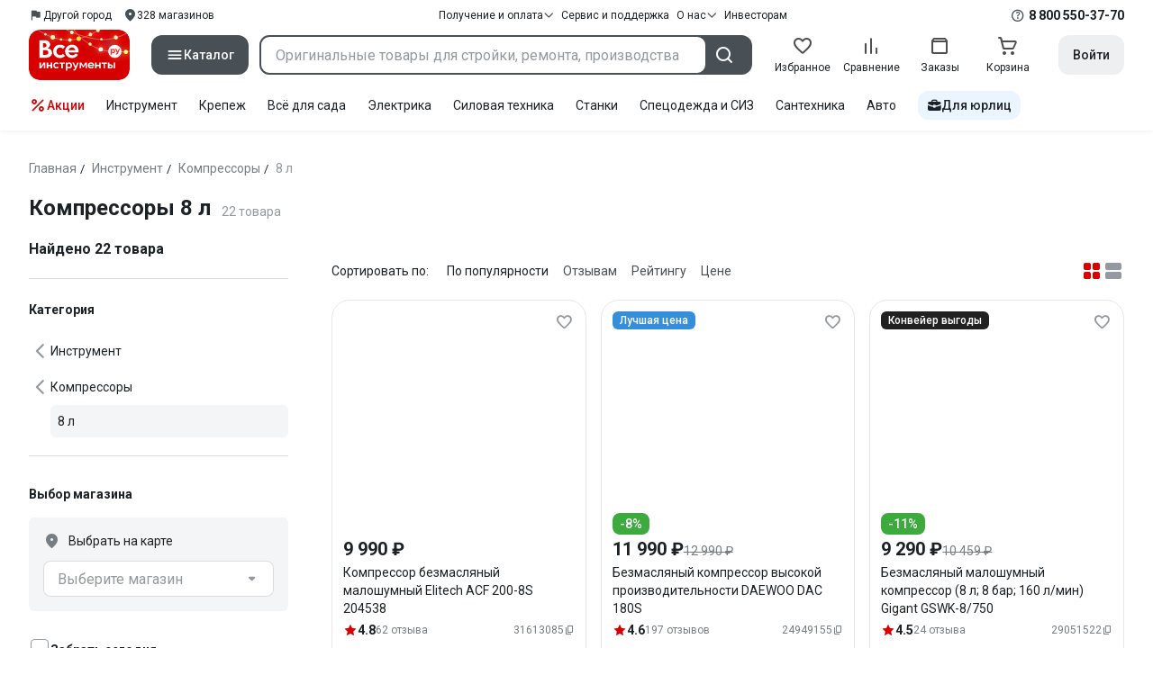

--- FILE ---
content_type: text/html;charset=utf-8
request_url: https://www.vseinstrumenti.ru/tag-page/kompressory-8-l-1520419/
body_size: 107455
content:
<!DOCTYPE html><html  lang="ru"><head><meta charset="utf-8"><meta name="viewport" content="width=device-width, initial-scale=1, maximum-scale=1.0, minimum-scale=1.0, shrink-to-fit=no"><title>Компрессоры 8 л купить: выгодные  цены от 9090 рублей, отзывы, производители, поиск и каталог моделей – интернет-магазин ВсеИнструменты.ру</title><link rel="preconnect" href="https://track.onef.pro"><link rel="preconnect" href="https://fonts.googleapis.com"><link rel="preconnect" href="https://cdn.vseinstrumenti.ru"><link rel="preconnect" href="https://ads.adfox.ru"><link rel="preconnect" href="https://ad.adriver.ru"><link rel="preconnect" href="https://an.yandex.ru"><link rel="preconnect" href="https://vseinstrumentiru.webim.ru"><link rel="preconnect" href="https://vk.com"><link rel="stylesheet" href="https://fonts.googleapis.com/css2?family=Roboto:wght@400;500;700&display=swap&subset=cyrillic"><link rel="stylesheet" href="https://cdn.vseinstrumenti.ru/sv3/_category/style.C5HXLHN8.css" crossorigin><link rel="preload" as="font" href="https://cdn.vseinstrumenti.ru/sv3/_category/vi-sans-fonts/ViSansBold.woff2" type="font/woff2" crossorigin="anonymous"><link rel="preload" as="font" href="https://cdn.vseinstrumenti.ru/sv3/_category/vi-sans-fonts/ViSansLight.woff2" type="font/woff2" crossorigin="anonymous"><link rel="preload" as="font" href="https://cdn.vseinstrumenti.ru/sv3/_category/vi-sans-fonts/ViSansMedium.woff2" type="font/woff2" crossorigin="anonymous"><link rel="preload" as="font" href="https://cdn.vseinstrumenti.ru/sv3/_category/vi-sans-fonts/ViSansNormal.woff2" type="font/woff2" crossorigin="anonymous"><link rel="preload" as="font" href="https://cdn.vseinstrumenti.ru/sv3/_category/vi-icons-font/df324fb27aefdb1f8d46f5b77b2a4bb1.woff2" type="font/woff2" crossorigin="anonymous"><link rel="modulepreload" as="script" crossorigin href="https://cdn.vseinstrumenti.ru/sv3/_category/DrCVpA9m.js"><link rel="modulepreload" as="script" crossorigin href="https://cdn.vseinstrumenti.ru/sv3/_category/DM6k9Xti.js"><link rel="modulepreload" as="script" crossorigin href="https://cdn.vseinstrumenti.ru/sv3/_category/D7oq87Md.js"><link rel="modulepreload" as="script" crossorigin href="https://cdn.vseinstrumenti.ru/sv3/_category/CnG3r2ko.js"><link rel="modulepreload" as="script" crossorigin href="https://cdn.vseinstrumenti.ru/sv3/_category/m88TqA-W.js"><link rel="modulepreload" as="script" crossorigin href="https://cdn.vseinstrumenti.ru/sv3/_category/DimoTsCm.js"><link rel="modulepreload" as="script" crossorigin href="https://cdn.vseinstrumenti.ru/sv3/_category/pjD4k2Vc.js"><link rel="modulepreload" as="script" crossorigin href="https://cdn.vseinstrumenti.ru/sv3/_category/CocLG8qT.js"><link rel="modulepreload" as="script" crossorigin href="https://cdn.vseinstrumenti.ru/sv3/_category/BEx0J4vn.js"><link rel="modulepreload" as="script" crossorigin href="https://cdn.vseinstrumenti.ru/sv3/_category/DSlRfsPQ.js"><link rel="modulepreload" as="script" crossorigin href="https://cdn.vseinstrumenti.ru/sv3/_category/Pt3OGHiY.js"><link rel="dns-prefetch" href="https://js-agent.newrelic.com"><meta name="theme-color" content="#d60000"><meta name="yandex-verification" content="46583414c3f679da"><meta name="msvalidate.01" content="5B9818B5DC180CF788DBBE591F6506D0"><link rel="shortcut icon" type="image/svg+xml" href="/favicon.svg"><meta name="description" content="Купить Компрессоры 8 л - свыше 22 оригинальных товаров по цене от 9090 рублей с быстрой и бесплатной доставкой в 1200+ магазинов и гарантией по всей России: отзывы,  отсрочка для юрлиц, выбор по параметрам, производители, фото, статьи и технические характеристики. * 365 дней на возврат * Рассрочка *"><link rel="canonical" href="https://www.vseinstrumenti.ru/tag-page/kompressory-8-l-1520419/"><meta name="keywords" content="Компрессоры 8 л, купить, цена, продажа, опт, прайс-лист, каталог"><meta property="og:type" content="website"><meta property="og:site_name" content="ВсеИнструменты.Ру"><meta property="og:image" content="https://cdn.vseinstrumenti.ru/img/cats/392.jpg"><meta property="og:title" content="Компрессоры 8 л купить: выгодные  цены от 9090 рублей, отзывы, производители, поиск и каталог моделей – интернет-магазин ВсеИнструменты.ру"><meta property="og:description" content="Купить Компрессоры 8 л - свыше 22 оригинальных товаров по цене от 9090 рублей с быстрой и бесплатной доставкой в 1200+ магазинов и гарантией по всей России: отзывы,  отсрочка для юрлиц, выбор по параметрам, производители, фото, статьи и технические характеристики. * 365 дней на возврат * Рассрочка *"><meta property="og:url" content="https://www.vseinstrumenti.ru/tag-page/kompressory-8-l-1520419/"><script type="application/ld+json">{"@context":"https://schema.org","@type":"Product","name":"Компрессоры 8 л","description":"Купить Компрессоры 8 л - свыше 22 оригинальных товаров по цене от 9090 рублей с быстрой и бесплатной доставкой в 1200+ магазинов и гарантией по всей России: отзывы,  отсрочка для юрлиц, выбор по параметрам, производители, фото, статьи и технические характеристики. * 365 дней на возврат * Рассрочка *","offers":{"@type":"AggregateOffer","priceCurrency":"RUB","highPrice":"22204","lowPrice":"9090","offerCount":"22"},"aggregateRating":{"@type":"AggregateRating","ratingValue":"4.4","reviewCount":"1596","ratingCount":"1596","bestRating":"5","worstRating":"0"}}</script><script type="module" src="https://cdn.vseinstrumenti.ru/sv3/_category/DrCVpA9m.js" crossorigin></script><meta name="sentry-trace" content="d968910c7d16adacb6feaa258280d892-2d23e6b57273d61d-0"/>
<meta name="baggage" content="sentry-environment=production,sentry-release=202601141555-master,sentry-public_key=074669c769d2f50d3439c8e5b41699aa,sentry-trace_id=d968910c7d16adacb6feaa258280d892,sentry-sampled=false,sentry-sample_rand=0.8214859842311126,sentry-sample_rate=0.3"/></head><body><!--teleport start anchor--><!--teleport anchor--><!--teleport start anchor--><!--teleport anchor--><!--teleport start anchor--><!--teleport anchor--><!--teleport start anchor--><!--teleport anchor--><div id="__category"><div class="WRt-D2"><div class="" data-qa="full-header"><div class="SJ2ahA KSUiRj" data-qa="header-navigation"><div class="FPC1fN main-container"><div class="wS70Cv"><button class="_base-button_dd88u_8 _-x-small_dd88u_409 _-primary_dd88u_61 _-link_dd88u_195 _-no-paddings_dd88u_118 _-icon_dd88u_55 QKSKx-" data-qa="header-region-button"><!----><span class="_button-icon_dd88u_49"><!--[--><!--[--><i class="_vi-icon_su8nu_8 vi-icon-flag kQ4BjE wCGQwu" style="font-size:16px;"></i><!----><!--]--><!--]--></span><span class="_label_dd88u_27"><!--[--><span class="n4WTXf">Другой город</span><!--]--></span></button><a class="_base-button_dd88u_8 _-x-small_dd88u_409 _-primary_dd88u_61 _-link_dd88u_195 _-no-paddings_dd88u_118 _-icon_dd88u_55 pQyJNl _78pT6b" href="/offices/moscow/" no-label-paddings data-qa="self-delivery-link"><!----><span class="_button-icon_dd88u_49"><!--[--><i class="_vi-icon_su8nu_8 vi-icon-location NTzD6q" style="font-size:16px;"></i><!--]--></span><span class="_label_dd88u_27"><!--[-->
      328
      магазинов
     <!--]--></span></a></div><div class="yhf3nf"><div class="_dropdown_1e9wp_8 undefined _-has-arrow_1e9wp_15 KbLL--" data-qa="receipt-payment"><div class="_trigger_1e9wp_37"><!--[--><button class="_base-button_dd88u_8 _-x-small_dd88u_409 _-primary_dd88u_61 _-link_dd88u_195 _-icon-right_dd88u_58 _-no-paddings_dd88u_118 _-icon_dd88u_55 _78pT6b" no-label-paddings><!----><span class="_button-icon_dd88u_49"><!--[--><i class="_vi-icon_su8nu_8 vi-icon-arrow-down NTzD6q" style="font-size:12px;"></i><!--]--></span><span class="_label_dd88u_27"><!--[--> Получение и оплата <!--]--></span></button><!--]--></div><div class="_drop-content_1e9wp_21" style="display:none;"><div class="_drop-list-wrapper_1e9wp_12"><!--[--><!--]--><div class="_custom-scroll_rv8e1_8" style=""><!--[--><!--[--><a href="/courier-delivery/" class="_drop-link_1e9wp_72">Доставка курьером</a><a href="/region-delivery/" class="_drop-link_1e9wp_72">Доставка транспортной компанией</a><a href="/offices/moscow/" class="_drop-link_1e9wp_72">Самовывоз</a><a href="/payment-methods/" class="_drop-link_1e9wp_72">Способы оплаты</a><!--]--><!--]--></div><!--[--><div class="G6F6Ec" data-behavior="check-order-status" data-qa="check-order-status"><i class="_vi-icon_su8nu_8 vi-icon-clock mV1t7C" style="font-size:16px;"></i> Проверить статус заказа </div><a class="G6F6Ec" href="/pay-order/" target="_blank" data-qa="online-payment"><i class="_vi-icon_su8nu_8 vi-icon-ruble mV1t7C" style="font-size:16px;"></i> Оплатить заказ онлайн </a><!--]--></div></div></div><a class="_base-button_dd88u_8 _-x-small_dd88u_409 _-primary_dd88u_61 _-link_dd88u_195 _-icon-right_dd88u_58 _-no-paddings_dd88u_118 KbLL-- _78pT6b" href="/service-and-support/" data-qa="service-support-main" no-label-paddings><!----><!----><span class="_label_dd88u_27"><!--[--> Сервис и поддержка <!--]--></span></a><div class="_dropdown_1e9wp_8 undefined _-has-arrow_1e9wp_15 KbLL--" data-qa="receipt-payment"><div class="_trigger_1e9wp_37"><!--[--><button class="_base-button_dd88u_8 _-x-small_dd88u_409 _-primary_dd88u_61 _-link_dd88u_195 _-icon-right_dd88u_58 _-no-paddings_dd88u_118 _-icon_dd88u_55 _78pT6b" no-label-paddings><!----><span class="_button-icon_dd88u_49"><!--[--><i class="_vi-icon_su8nu_8 vi-icon-arrow-down NTzD6q" style="font-size:12px;"></i><!--]--></span><span class="_label_dd88u_27"><!--[--> О нас <!--]--></span></button><!--]--></div><div class="_drop-content_1e9wp_21" style="display:none;"><div class="_drop-list-wrapper_1e9wp_12"><!--[--><!--]--><!----><!--[--><a class="G6F6Ec" href="https://about.vseinstrumenti.ru/" target="_blank" data-qa="about-us-link"> О компании </a><a class="G6F6Ec" href="https://ir.vseinstrumenti.ru/" target="_blank" data-qa="investors-link"> Информация для инвесторов </a><a class="G6F6Ec" href="/legal/requisites/" data-qa="requisites"> Реквизиты </a><a class="G6F6Ec" href="/services/contacts/" data-qa="contacts"> Контакты </a><!--]--></div></div></div><a class="_base-button_dd88u_8 _-x-small_dd88u_409 _-primary_dd88u_61 _-link_dd88u_195 _-no-paddings_dd88u_118 KbLL-- _78pT6b" target="_blank" href="https://ir.vseinstrumenti.ru/" data-qa="top-level-investors-link"><!----><!----><span class="_label_dd88u_27"><!--[--> Инвесторам <!--]--></span></a></div><div class="_1Z3FeK _7zOW--"><!--[--><div class="_0edkke" data-qa="phone-hover"><!--[--><i class="_vi-icon_su8nu_8 vi-icon-question-circle-outline _7KApXj" style="font-size:16px;"></i><!--]--><div class="_tooltip_3i352_8 _-bottom-left_3i352_59" style="width:268px;--vi-tooltip-arrow-height:12px;--vi-tooltip-arrow-slide-shift:16px;--vi-tooltip-offset:4px;display:none;" data-tooltip="wrapper"><!----><svg class="_tooltip-arrow_3i352_25" width="28" height="12" viewBox="0 0 28 12" xmlns="http://www.w3.org/2000/svg"><path d="m16.9 10.6 8.2-9.2C25.9.4 26.9 0 28 0H0c1 0 2.1.5 2.9 1.4l8.2 9.2a3.8 3.8 0 0 0 5.8 0Z"></path></svg><!--[--><p class="_typography_5vy1f_47 _text_5vy1f_54 _v2_5vy1f_16"><!--[-->Звонок бесплатный 07:00 – 22:00<!--]--></p><p class="_typography_5vy1f_47 _text_5vy1f_54 _v2_5vy1f_16 _-no-margin_5vy1f_50"><!--[-->Дополнительный телефон<!--]--></p><a href="tel:undefined" class="JRYcFv T--q0z base-link -clean">+7 (495) 647-10-00</a><!--]--></div></div><a href="tel:8 800 550-37-70" class="JRYcFv base-link -clean" data-qa="phone-in-navigation">8 800 550-37-70</a><!--]--></div></div><!----></div><div class="jMtym9" data-qa="header"><div class="ppkRng main-container"><a href="/"><img src="https://cdn.vseinstrumenti.ru/sv3/_category/logo-filled-new-year.Csu4R9zg.svg?data" class="_5jy01q" loading="eager" alt="ВсеИнструменты.ру"></a><div class="swVQ0Q"><div class="lyIRsW" is-header-sticky="false"><button class="_base-button_dd88u_8 _-large_dd88u_359 _-filled_dd88u_61 _-full-width_dd88u_33 _-icon_dd88u_55 Xb6nO6" data-qa="catalog-button"><!----><span class="_button-icon_dd88u_49"><!--[--><i class="_vi-icon_su8nu_8 vi-icon-menu _3YBU77" style="font-size:20px;" data-qa="catalog-icon"></i><!--]--></span><span class="_label_dd88u_27"><!--[--> Каталог <!--]--></span></button><div class="_1Vy3DY" data-qa="catalog" is-new-header><!--noindex--><div class="_1-QKZt"><div class="_custom-scroll_rv8e1_8 AEpfPH" style="max-height:none;"><!--[--><ul data-qa="topic-list"><!--[--><li class="KfcaCL" data-qa="topic-item"><div class="_9OjAW7"><svg class="_svg-icon_1usy7_8 -MT9od" style="font-size:20px;"><use xlink:href="#catalog-12"></use></svg></div><a class="CXSkfA" href="https://www.vseinstrumenti.ru/category/stroitelnyj-instrument-6474/">Инструмент</a><i class="_vi-icon_su8nu_8 vi-icon-arrow-right awIVOy" style="font-size:16px;"></i></li><li class="KfcaCL" data-qa="topic-item"><div class="_9OjAW7"><svg class="_svg-icon_1usy7_8 -MT9od" style="font-size:20px;"><use xlink:href="#catalog-20"></use></svg></div><a class="CXSkfA" href="https://www.vseinstrumenti.ru/category/elektrika-i-svet-6480/">Электрика и свет</a><i class="_vi-icon_su8nu_8 vi-icon-arrow-right awIVOy" style="font-size:16px;"></i></li><li class="KfcaCL" data-qa="topic-item"><div class="_9OjAW7"><svg class="_svg-icon_1usy7_8 -MT9od" style="font-size:20px;"><use xlink:href="#catalog-32"></use></svg></div><a class="CXSkfA" href="https://www.vseinstrumenti.ru/category/ruchnoj-instrument-6481/">Ручной инструмент</a><i class="_vi-icon_su8nu_8 vi-icon-arrow-right awIVOy" style="font-size:16px;"></i></li><li class="KfcaCL" data-qa="topic-item"><div class="_9OjAW7"><svg class="_svg-icon_1usy7_8 -MT9od" style="font-size:20px;"><use xlink:href="#catalog-26"></use></svg></div><a class="CXSkfA" href="https://www.vseinstrumenti.ru/category/santehnicheskoe-oborudovanie-6750/">Сантехника и инженерные системы</a><i class="_vi-icon_su8nu_8 vi-icon-arrow-right awIVOy" style="font-size:16px;"></i></li><li class="KfcaCL" data-qa="topic-item"><div class="_9OjAW7"><svg class="_svg-icon_1usy7_8 -MT9od" style="font-size:20px;"><use xlink:href="#catalog-13"></use></svg></div><a class="CXSkfA" href="https://www.vseinstrumenti.ru/category/sadovaya-tehnika-i-instrument-6473/">Всё для сада</a><i class="_vi-icon_su8nu_8 vi-icon-arrow-right awIVOy" style="font-size:16px;"></i></li><li class="KfcaCL" data-qa="topic-item"><div class="_9OjAW7"><svg class="_svg-icon_1usy7_8 -MT9od" style="font-size:20px;"><use xlink:href="#catalog-2693"></use></svg></div><a class="CXSkfA" href="https://www.vseinstrumenti.ru/category/silovaya-tehnika-6475/">Силовая техника</a><i class="_vi-icon_su8nu_8 vi-icon-arrow-right awIVOy" style="font-size:16px;"></i></li><li class="KfcaCL" data-qa="topic-item"><div class="_9OjAW7"><svg class="_svg-icon_1usy7_8 -MT9od" style="font-size:20px;"><use xlink:href="#catalog-19"></use></svg></div><a class="CXSkfA" href="https://www.vseinstrumenti.ru/category/oborudovanie-dlya-avtoservisa-i-garazha-6479/">Автотовары</a><i class="_vi-icon_su8nu_8 vi-icon-arrow-right awIVOy" style="font-size:16px;"></i></li><li class="KfcaCL" data-qa="topic-item"><div class="_9OjAW7"><svg class="_svg-icon_1usy7_8 -MT9od" style="font-size:20px;"><use xlink:href="#catalog-25"></use></svg></div><a class="CXSkfA" href="https://www.vseinstrumenti.ru/category/krepezh-2994/">Крепёж и фурнитура</a><i class="_vi-icon_su8nu_8 vi-icon-arrow-right awIVOy" style="font-size:16px;"></i></li><li class="KfcaCL" data-qa="topic-item"><div class="_9OjAW7"><svg class="_svg-icon_1usy7_8 -MT9od" style="font-size:20px;"><use xlink:href="#catalog-30"></use></svg></div><a class="CXSkfA" href="https://www.vseinstrumenti.ru/category/stroitelnye-materialy-12778/">Отделочные и стройматериалы</a><i class="_vi-icon_su8nu_8 vi-icon-arrow-right awIVOy" style="font-size:16px;"></i></li><li class="KfcaCL" data-qa="topic-item"><div class="_9OjAW7"><svg class="_svg-icon_1usy7_8 -MT9od" style="font-size:20px;"><use xlink:href="#catalog-28"></use></svg></div><a class="CXSkfA" href="https://www.vseinstrumenti.ru/category/tovary-dlya-ofisa-i-doma-169730/">Офис и дом</a><i class="_vi-icon_su8nu_8 vi-icon-arrow-right awIVOy" style="font-size:16px;"></i></li><li class="KfcaCL" data-qa="topic-item"><div class="_9OjAW7"><svg class="_svg-icon_1usy7_8 -MT9od" style="font-size:20px;"><use xlink:href="#catalog-15"></use></svg></div><a class="CXSkfA" href="https://www.vseinstrumenti.ru/category/skladskoe-oborudovanie-i-tehnika-dlya-sklada-4100/">Склад</a><i class="_vi-icon_su8nu_8 vi-icon-arrow-right awIVOy" style="font-size:16px;"></i></li><li class="KfcaCL" data-qa="topic-item"><div class="_9OjAW7"><svg class="_svg-icon_1usy7_8 -MT9od" style="font-size:20px;"><use xlink:href="#catalog-16"></use></svg></div><a class="CXSkfA" href="https://www.vseinstrumenti.ru/category/stanki-6476/">Станки и промкомпоненты</a><i class="_vi-icon_su8nu_8 vi-icon-arrow-right awIVOy" style="font-size:16px;"></i></li><li class="KfcaCL" data-qa="topic-item"><div class="_9OjAW7"><svg class="_svg-icon_1usy7_8 -MT9od" style="font-size:20px;"><use xlink:href="#catalog-14"></use></svg></div><a class="CXSkfA" href="https://www.vseinstrumenti.ru/category/klimaticheskoe-oborudovanie-6472/">Климат, отопление и вентиляция</a><i class="_vi-icon_su8nu_8 vi-icon-arrow-right awIVOy" style="font-size:16px;"></i></li><li class="KfcaCL" data-qa="topic-item"><div class="_9OjAW7"><svg class="_svg-icon_1usy7_8 -MT9od" style="font-size:20px;"><use xlink:href="#catalog-2699"></use></svg></div><a class="CXSkfA" href="https://www.vseinstrumenti.ru/category/spetsodezhda-i-siz-4661/">Спецодежда и СИЗ</a><i class="_vi-icon_su8nu_8 vi-icon-arrow-right awIVOy" style="font-size:16px;"></i></li><li class="KfcaCL" data-qa="topic-item"><div class="_9OjAW7"><svg class="_svg-icon_1usy7_8 -MT9od" style="font-size:20px;"><use xlink:href="#catalog-2679"></use></svg></div><a class="CXSkfA" href="https://www.vseinstrumenti.ru/category/oborudovanie-dlya-klininga-i-uborki-2976/">Клининг и химия</a><i class="_vi-icon_su8nu_8 vi-icon-arrow-right awIVOy" style="font-size:16px;"></i></li><li class="KfcaCL" data-qa="topic-item"><div class="_9OjAW7"><svg class="_svg-icon_1usy7_8 -MT9od" style="font-size:20px;"><use xlink:href="#catalog-18"></use></svg></div><a class="CXSkfA" href="https://www.vseinstrumenti.ru/category/stroitelnoe-oborudovanie-i-tehnika-6477/">Строительное оборудование</a><i class="_vi-icon_su8nu_8 vi-icon-arrow-right awIVOy" style="font-size:16px;"></i></li><li class="KfcaCL" data-qa="topic-item"><div class="_9OjAW7"><svg class="_svg-icon_1usy7_8 -MT9od" style="font-size:20px;"><use xlink:href="#catalog-21"></use></svg></div><a class="CXSkfA" href="https://www.vseinstrumenti.ru/category/sport-i-turizm-3351/">Спорт и туризм</a><i class="_vi-icon_su8nu_8 vi-icon-arrow-right awIVOy" style="font-size:16px;"></i></li><li class="KfcaCL" data-qa="topic-item"><div class="_9OjAW7"><svg class="_svg-icon_1usy7_8 -MT9od" style="font-size:20px;"><use xlink:href="#catalog-22"></use></svg></div><a class="CXSkfA" href="https://www.vseinstrumenti.ru/category/rashodnye-materialy-i-osnastka-6478/">Расходные материалы</a><i class="_vi-icon_su8nu_8 vi-icon-arrow-right awIVOy" style="font-size:16px;"></i></li><!--]--></ul><!--]--></div><div class="_48gduC" style="display:none;"></div><div class="_custom-scroll_rv8e1_8 lFD7xo" style="max-height:none;display:none;"><!--[--><div class="otMaxg"><!--[--><!--]--><!----><!----></div><!--]--></div></div><!--/noindex--></div></div><div class="zuw3G3"><div class="d6N-Rk _base-input_riq1r_8 _-no-borders_riq1r_220"><label class="_label_riq1r_18"><!--[--><input data-qa="header-search-input" value type="text" placeholder="Оригинальные товары для стройки, ремонта, производства" autocomplete="off" class="_field_riq1r_23"><!--]--><!----><span class="_field-outline_riq1r_62"></span><!----></label><!----><!----><!----></div><button class="_base-button_dd88u_8 _-large_dd88u_359 _-filled_dd88u_61 _-icon_dd88u_55 wVtNQd" data-qa="header-search-button"><!----><span class="_button-icon_dd88u_49"><!--[--><i class="_vi-icon_su8nu_8 vi-icon-search zgbpH4" style="font-size:24px;"></i><!--]--></span><!----></button><!----></div></div><div class="_8n-Ibw"><!--[--><!--[--><a class="aHrd-R base-link -clean _8R37cX" href="/user/favorites/" data-qa="favorites" rel="nofollow"><!----><i class="_vi-icon_su8nu_8 vi-icon-heart-outline HHyJl0" style="font-size:24px;"></i><p class="_typography_5vy1f_47 _text_5vy1f_54 _v5_5vy1f_31 _-no-margin_5vy1f_50 _0FnZm-"><!--[-->Избранное<!--]--></p><!--[--><!--]--></a><!--]--><!--]--><div modelvalue="false" class="_8R37cX"><!--[--><a class="aHrd-R base-link -clean" href="/compare/" data-qa="compare" rel="nofollow"><!----><i class="_vi-icon_su8nu_8 vi-icon-comparison-slim HHyJl0" style="font-size:24px;"></i><p class="_typography_5vy1f_47 _text_5vy1f_54 _v5_5vy1f_31 _-no-margin_5vy1f_50 _0FnZm-"><!--[-->Сравнение<!--]--></p><!--[--><!--]--></a><!--]--><!----></div><!--[--><a class="aHrd-R base-link -clean _8R37cX" href="/user/orders/all/" data-qa="orders" rel="nofollow"><!----><i class="_vi-icon_su8nu_8 vi-icon-orders HHyJl0" style="font-size:24px;"></i><p class="_typography_5vy1f_47 _text_5vy1f_54 _v5_5vy1f_31 _-no-margin_5vy1f_50 _0FnZm-"><!--[-->Заказы<!--]--></p><!--[--><!--]--></a><!----><!--]--><a class="aHrd-R base-link -clean _8R37cX" href="/cart-checkout/" data-qa="cart" rel="nofollow"><!----><i class="_vi-icon_su8nu_8 vi-icon-cart-outline HHyJl0" style="font-size:24px;"></i><p class="_typography_5vy1f_47 _text_5vy1f_54 _v5_5vy1f_31 _-no-margin_5vy1f_50 _0FnZm-"><!--[-->Корзина<!--]--></p><!--[--><!--]--></a></div><div class="a2IXCg"><!----><div data-qa="motivation-menu"><!--[--><!--[--><button class="_base-button_dd88u_8 _-large_dd88u_359 _-secondary_dd88u_70 _-filled_dd88u_61" data-qa="login-and-registration"><!----><!----><span class="_label_dd88u_27"><!--[--> Войти <!--]--></span></button><!--]--><!--]--></div></div></div></div><div class="yHNXbv" data-qa="header-actions"><div class="-hgam4 main-container"><div class="c4dciU"><div class="_dropdown_1e9wp_8 undefined _-has-arrow_1e9wp_15 AKCgt7 GrYkMr" data-qa="actions-dropdown"><div class="_trigger_1e9wp_37"><!--[--><button class="_base-button_dd88u_8 _-link_dd88u_195 _-no-paddings_dd88u_118 _-icon_dd88u_55 a34PZ1" no-label-paddings data-qa="actions-button"><!----><span class="_button-icon_dd88u_49"><!--[--><i class="_vi-icon_su8nu_8 vi-icon-percent wzObRM" style="font-size:20px;"></i><!--]--></span><span class="_label_dd88u_27"><!--[--> Акции <!--]--></span></button><!--]--></div><div class="_drop-content_1e9wp_21" style="display:none;"><div class="_drop-list-wrapper_1e9wp_12"><!--[--><!--]--><div class="_custom-scroll_rv8e1_8" style=""><!--[--><!--]--></div><!--[--><!--]--></div></div></div><!--[--><div class="GrYkMr"><a class="hPWmsP base-link -clean" data-qa="instrument-6474" href="/category/stroitelnyj-instrument-6474/">Инструмент</a></div><div class="GrYkMr"><a class="hPWmsP base-link -clean" data-qa="krepezh-2994" href="/category/krepezh-2994/">Крепеж</a></div><div class="GrYkMr"><a class="hPWmsP base-link -clean" data-qa="sadovaya-tehnika-6473" href="/category/sadovaya-tehnika-i-instrument-6473/">Всё для сада</a></div><div class="GrYkMr"><a class="hPWmsP base-link -clean" data-qa="elektrika-6480" href="/category/elektrika-i-svet-6480/">Электрика</a></div><div class="GrYkMr"><a class="hPWmsP base-link -clean" data-qa="silovaya_tekhnika-6475" href="/category/silovaya-tehnika-6475/">Силовая техника	</a></div><div class="GrYkMr"><a class="hPWmsP base-link -clean" data-qa="stanki-6476" href="/category/stanki-6476/">Станки</a></div><div class="GrYkMr"><a class="hPWmsP base-link -clean" data-qa="spetsodezhda-i-siz-4661" href="/category/spetsodezhda-i-siz-4661/">Спецодежда и СИЗ</a></div><div class="GrYkMr"><a class="hPWmsP base-link -clean" data-qa="santehnika-6750" href="/category/santehnicheskoe-oborudovanie-6750/">Сантехника</a></div><div class="GrYkMr Un3Edv"><a class="hPWmsP base-link -clean" data-qa="avto-6479" href="/category/oborudovanie-dlya-avtoservisa-i-garazha-6479/">Авто</a></div><!--]--><div><!--[--><a class="D7gBjQ" href="/b2b/"><i class="_vi-icon_su8nu_8 vi-icon-brief-case" style="font-size:16px;"></i><span class="_typography_5vy1f_47 _text_5vy1f_54 _v1_5vy1f_11 _-no-margin_5vy1f_50"><!--[-->Для юрлиц<!--]--></span></a><!--]--><div class="_tooltip_3i352_8 _-bottom_3i352_54" style="width:332px;--vi-tooltip-arrow-height:12px;--vi-tooltip-arrow-slide-shift:16px;--vi-tooltip-offset:4px;display:none;" data-tooltip="wrapper"><!----><svg class="_tooltip-arrow_3i352_25" width="28" height="12" viewBox="0 0 28 12" xmlns="http://www.w3.org/2000/svg"><path d="m16.9 10.6 8.2-9.2C25.9.4 26.9 0 28 0H0c1 0 2.1.5 2.9 1.4l8.2 9.2a3.8 3.8 0 0 0 5.8 0Z"></path></svg><!--[--><p class="_typography_5vy1f_47 _heading_5vy1f_8 _v5_5vy1f_31"><!--[-->Покупайте для бизнеса<!--]--></p><ul class="pm0K4q"><!--[--><li class="VBAocX"><i class="_vi-icon_su8nu_8 vi-icon-check" style="font-size:16px;"></i><span class="_typography_5vy1f_47 _text_5vy1f_54 _v2_5vy1f_16 _-no-margin_5vy1f_50"><!--[-->Оригинальные товары с гарантией<!--]--></span></li><li class="VBAocX"><i class="_vi-icon_su8nu_8 vi-icon-check" style="font-size:16px;"></i><span class="_typography_5vy1f_47 _text_5vy1f_54 _v2_5vy1f_16 _-no-margin_5vy1f_50"><!--[-->2 млн товаров: закроем заявку на 100%<!--]--></span></li><li class="VBAocX"><i class="_vi-icon_su8nu_8 vi-icon-check" style="font-size:16px;"></i><span class="_typography_5vy1f_47 _text_5vy1f_54 _v2_5vy1f_16 _-no-margin_5vy1f_50"><!--[-->Оптовая система скидок<!--]--></span></li><!--]--></ul><a class="_base-button_dd88u_8 _-small_dd88u_384 _-secondary_dd88u_70 _-filled_dd88u_61" href="/b2b/"><!----><!----><span class="_label_dd88u_27"><!--[-->Узнать больше<!--]--></span></a><!--]--></div></div></div></div></div></div><!--[--><div class="main-container"><div><div><div><header class="_8dBy4L Ov1-lK"><nav itemscope class="_breadcrumbs_dmrdl_8" itemtype="https://schema.org/BreadcrumbList" id="breadcrumbs-anchor" data-qa="breadcrumbs"><!--[--><!--[--><div class="_breadcrumbs-item_dmrdl_16" itemprop="itemListElement" itemscope itemtype="https://schema.org/ListItem"><a href="/" class="_breadcrumbs-link_dmrdl_35" itemprop="item"><span itemprop="name">Главная</span><meta content="1" itemprop="position"></a><span class="_separator_dmrdl_32">/</span></div><!--]--><!--[--><div class="_breadcrumbs-item_dmrdl_16" itemprop="itemListElement" itemscope itemtype="https://schema.org/ListItem"><a href="/category/stroitelnyj-instrument-6474/" class="_breadcrumbs-link_dmrdl_35" itemprop="item"><span itemprop="name">Инструмент</span><meta content="2" itemprop="position"></a><span class="_separator_dmrdl_32">/</span></div><!--]--><!--[--><div class="_breadcrumbs-item_dmrdl_16" itemprop="itemListElement" itemscope itemtype="https://schema.org/ListItem"><a href="/category/kompressory-392/" class="_breadcrumbs-link_dmrdl_35" itemprop="item"><span itemprop="name">Компрессоры</span><meta content="3" itemprop="position"></a><span class="_separator_dmrdl_32">/</span></div><!--]--><!--[--><span class="_breadcrumbs-item_dmrdl_16 _breadcrumbs-link_dmrdl_35 _disabled_dmrdl_45">8 л</span><!--]--><!--]--></nav><!----><div class="Es-8xw"><h1 class="_typography_5vy1f_47 _heading_5vy1f_8 _v3_5vy1f_21 _-no-margin_5vy1f_50"><!--[-->Компрессоры 8 л<!--]--></h1><div class="jI3FJQ pH-qha"><p class="_typography_5vy1f_47 _text_5vy1f_54 _v2_5vy1f_16 _-no-margin_5vy1f_50"><!--[-->22 товара<!--]--></p><!----></div><!----><!----></div></header><!----><!----><!----></div><div class="CA6X85"><aside class="aCZsIl"><div style="position:relative;top:;bottom:;width:;transform:;"><!--[--><div class="_9KZZwq"><p class="_typography_5vy1f_47 _heading_5vy1f_8 _v6_5vy1f_36 CS-M4q vsQRYW"><!--[-->Найдено 22 товара<!--]--></p><div class="pgE1pp"><p class="_typography_5vy1f_47 _heading_5vy1f_8 _v7_5vy1f_41"><!--[-->Категория<!--]--></p><div class="_tree-wrapper_mokih_8 pq-c-g"><!--[--><div class="_node-wrapper_1478q_8"><div class="_current-node_1478q_13 _-large_1478q_33"><!----><!----><!--[--><a class="_node-label_1478q_22 _-link_1478q_65" href="/category/stroitelnyj-instrument-6474/"><div class="_custom-icon_1478q_41"><!--[--><svg class="_svg-icon_1usy7_8" style="font-size:20px;"><use xlink:href="#arrow-left"></use></svg><!--]--></div><p class="_typography_5vy1f_47 _text_5vy1f_54 _v2_5vy1f_16 _-no-margin_5vy1f_50"><!--[-->Инструмент<!--]--></p></a><!--]--></div><!----></div><div class="_node-wrapper_1478q_8"><div class="_current-node_1478q_13 _-large_1478q_33"><!----><!----><!--[--><a class="_node-label_1478q_22 _-link_1478q_65" href="/category/kompressory-392/"><div class="_custom-icon_1478q_41"><!--[--><svg class="_svg-icon_1usy7_8" style="font-size:20px;"><use xlink:href="#arrow-left"></use></svg><!--]--></div><p class="_typography_5vy1f_47 _text_5vy1f_54 _v2_5vy1f_16 _-no-margin_5vy1f_50"><!--[-->Компрессоры<!--]--></p></a><!--]--></div><div class="_nested-nodes_1478q_78 _-medium_1478q_26"><!--[--><div class="_node-wrapper_1478q_8"><div class="_current-node_1478q_13 _-large_1478q_33"><!----><!----><!--[--><NuxtLink class="_node-label_1478q_22 _-background_1478q_68 _-link_1478q_65" to="/tag-page/kompressory-8-l-1520419/"><!----><p class="_typography_5vy1f_47 _text_5vy1f_54 _v2_5vy1f_16 _-no-margin_5vy1f_50"><!--[-->8 л<!--]--></p></NuxtLink><!--]--></div><!----></div><!--]--></div></div><!--]--></div></div><!-- eslint-disable --><svg style="display:none;" width="0" height="0" xmlns="http://www.w3.org/2000/svg"><symbol id="arrow-left" viewBox="0 0 24 24"><path d="M17.45 21.113c.25-.25.376-.546.376-.889 0-.34-.125-.637-.375-.887l-7.325-7.325
        7.35-7.35c.233-.233.35-.525.35-.875s-.125-.65-.375-.9a1.214 1.214
        0 0 0-.889-.375c-.34 0-.637.125-.887.375l-8.4 8.425c-.1.1-.17.209-.213.325a1.114
        1.114 0 0 0-.062.375c0 .134.021.259.062.375a.883.883 0 0 0 .213.325l8.425 8.425c.234.234.521.35.863.35.341
        0 .638-.124.888-.374Z"></path></symbol></svg><!-- eslint-enable --></div><div class="_8Qhxdo" data-qa="category-filters"><div class="iuAPkU" style="top:0px;"><div><!--[--><!--]--><div class="_tooltip_3i352_8 _-right_3i352_87" style="width:;--vi-tooltip-arrow-height:12px;--vi-tooltip-arrow-slide-shift:16px;--vi-tooltip-offset:4px;display:none;" data-tooltip="wrapper"><!----><svg class="_tooltip-arrow_3i352_25" width="28" height="12" viewBox="0 0 28 12" xmlns="http://www.w3.org/2000/svg"><path d="m16.9 10.6 8.2-9.2C25.9.4 26.9 0 28 0H0c1 0 2.1.5 2.9 1.4l8.2 9.2a3.8 3.8 0 0 0 5.8 0Z"></path></svg><!--[--><div data-qa="selected-goods-popup"><p class="_typography_5vy1f_47 _text_5vy1f_54 _v2_5vy1f_16"><!--[-->Подобрано товаров: 22<!--]--></p><button class="_base-button_dd88u_8 _-primary_dd88u_61 _-filled_dd88u_61 _-full-width_dd88u_33" data-qa="filters-show-selected"><!----><!----><span class="_label_dd88u_27"><!--[-->Показать<!--]--></span></button></div><!--]--></div></div></div><!----><!--[--><div data-qa-filter-name="Наличие в магазинах" class="JLdFzG"><!--[--><div class="u06Krm"><div class="_8HXOfO"><div class="ZxNEgB"><div class="-VcPc5"><strong>Выбор магазина</strong><!----><!----></div></div><div><!--[--><!--]--></div></div><!--[--><!----><div class="YEzZSq"><button class="_base-button_dd88u_8 _-small_dd88u_384 _-primary_dd88u_61 _-link_dd88u_195 _-no-paddings_dd88u_118 vPxMEa"><!----><!----><span class="_label_dd88u_27"><!--[--><i class="_vi-icon_su8nu_8 vi-icon-location brtoe6" style="font-size:20px;"></i>Выбрать на карте <!--]--></span></button><div class="_base-select_1a7uo_8" tabindex="1"><div class="_base-select-field_1a7uo_17"><!--[--><span class="_placeholder_1a7uo_35"><span class="_placeholder-text_1a7uo_47"><span>Выберите магазин</span><!----></span></span><!--]--><span class="_value_1a7uo_68"></span><div class="_field-icons_1a7uo_80"><!----><svg xmlns="http://www.w3.org/2000/svg" viewBox="0 0 24 24" class="_svg-icon_1usy7_8 _icon-arrow_1a7uo_91" style="font-size:24px;"><path d="m10.906 14-2.6-2.6c-.317-.317-.388-.679-.212-1.087.174-.409.487-.613.937-.613h5.15c.45 0 .762.204.937.613.175.408.104.77-.212 1.087l-2.6 2.6c-.1.1-.209.175-.325.225a.942.942 0 0 1-.375.075.941.941 0 0 1-.375-.075 1.038 1.038 0 0 1-.325-.225Z"></path></svg></div></div><!----><!----><div data-vi-select-options style="display:none;" class="_base-select-options_1a7uo_95"><div class="_search-item_1a7uo_143"><div class="_base-input_riq1r_8"><label class="_label_riq1r_18"><!--[--><input value type="text" autocomplete="off" class="_field_riq1r_23"><!--]--><span class="_placeholder_riq1r_66"><span class="_placeholder-text_riq1r_133"><span>Адрес или метро</span><!----></span></span><span class="_field-outline_riq1r_62"></span><!----></label><!----><!----><!----></div></div><div class="_custom-scroll_rv8e1_8 _dropdown-content_1a7uo_109" style="max-height:270px;"><!--[--><!----><!----><!--[--><div class="_item_1a7uo_113" data-hint><!----><!--[--><div class="qRl0mi"><span class="zQFsuI yG46uX ZVPJv8"></span> Авиамоторная, 2-й Кабельный проезд, д. 1к1</div><!--]--></div><div class="_item_1a7uo_113" data-hint><!----><!--[--><div class="qRl0mi"><span class="zQFsuI yG46uX ZVPJv8"></span> Авиамоторная, ул. Красноказарменная, д. 15к1</div><!--]--></div><div class="_item_1a7uo_113" data-hint><!----><!--[--><div class="qRl0mi"><span class="zQFsuI GcmqVi ZVPJv8"></span> Алексеевская, ул. Староалексеевская, д. 3</div><!--]--></div><div class="_item_1a7uo_113" data-hint><!----><!--[--><div class="qRl0mi"><span class="zQFsuI sXVVs5 ZVPJv8"></span> Алма-Атинская, ул. Борисовские пруды, д. 26</div><!--]--></div><div class="_item_1a7uo_113" data-hint><!----><!--[--><div class="qRl0mi"><span class="zQFsuI PvQavr ZVPJv8"></span> Аннино, Варшавское шоссе, д. 160, ТЦ «Атлантис»</div><!--]--></div><div class="_item_1a7uo_113" data-hint><!----><!--[--><div class="qRl0mi"><span class="zQFsuI PN6b8n ZVPJv8"></span> Аннино, проезд Востряковский, д. 7к2А</div><!--]--></div><div class="_item_1a7uo_113" data-hint><!----><!--[--><div class="qRl0mi"><span class="zQFsuI GcmqVi ZVPJv8"></span> Бабушкинская, ул. Енисейская, д. 16/21</div><!--]--></div><div class="_item_1a7uo_113" data-hint><!----><!--[--><div class="qRl0mi"><span class="zQFsuI ByMxpv ZVPJv8"></span> Багратионовская, ул. Барклая, вл. 10</div><!--]--></div><div class="_item_1a7uo_113" data-hint><!----><!--[--><div class="qRl0mi"><span class="zQFsuI mXaZNX ZVPJv8"></span> Бауманская, ул. Нижняя Красносельская, д. 35с52</div><!--]--></div><div class="_item_1a7uo_113" data-hint><!----><!--[--><div class="qRl0mi"><span class="zQFsuI kERViW ZVPJv8"></span> Беговая, Хорошевское шоссе, д. 38с3</div><!--]--></div><div class="_item_1a7uo_113" data-hint><!----><!--[--><div class="qRl0mi"><span class="zQFsuI PvQavr ZVPJv8"></span> Бибирево, МКАД 87-й километр, д. 8</div><!--]--></div><div class="_item_1a7uo_113" data-hint><!----><!--[--><div class="qRl0mi"><span class="zQFsuI PvQavr ZVPJv8"></span> Бибирево, ул. Бибиревская, д. 10к2</div><!--]--></div><div class="_item_1a7uo_113" data-hint><!----><!--[--><div class="qRl0mi"><span class="zQFsuI T9yKh8 ZVPJv8"></span> Братиславская, ул. Перерва, д. 54</div><!--]--></div><div class="_item_1a7uo_113" data-hint><!----><!--[--><div class="qRl0mi"><span class="zQFsuI ROGNKC ZVPJv8"></span> Бульвар Адмирала Ушакова, ул. Веневская, д. 4</div><!--]--></div><div class="_item_1a7uo_113" data-hint><!----><!--[--><div class="qRl0mi"><span class="zQFsuI dHJyFF ZVPJv8"></span> Бульвар Рокоссовского, ул. Ивантеевская, д. 25А</div><!--]--></div><div class="_item_1a7uo_113" data-hint><!----><!--[--><div class="qRl0mi"><span class="zQFsuI -fMLgk ZVPJv8"></span> Варшавская, Варшавское шоссе, д. 72к2</div><!--]--></div><div class="_item_1a7uo_113" data-hint><!----><!--[--><div class="qRl0mi"><span class="zQFsuI sXVVs5 ZVPJv8"></span> Водный стадион, ул. Пулковская, д. 2</div><!--]--></div><div class="_item_1a7uo_113" data-hint><!----><!--[--><div class="qRl0mi"><span class="zQFsuI sXVVs5 ZVPJv8"></span> Войковская, ул. Космонавта Волкова, д. 6А</div><!--]--></div><div class="_item_1a7uo_113" data-hint><!----><!--[--><div class="qRl0mi"><span class="zQFsuI RwdrNP ZVPJv8"></span> Волгоградский проспект, Волгоградский проспект, д. 17</div><!--]--></div><div class="_item_1a7uo_113" data-hint><!----><!--[--><div class="qRl0mi"><span class="zQFsuI RwdrNP ZVPJv8"></span> Выхино, ул. Вешняковская, д. 20Г</div><!--]--></div><div class="_item_1a7uo_113" data-hint><!----><!--[--><div class="qRl0mi"><span class="zQFsuI yG46uX ZVPJv8"></span> Говорово, шоссе Боровское, д. 6</div><!--]--></div><div class="_item_1a7uo_113" data-hint><!----><!--[--><div class="qRl0mi"><span class="zQFsuI sXVVs5 ZVPJv8"></span> Динамо, ул. Верхняя Масловка, д. 7</div><!--]--></div><div class="_item_1a7uo_113" data-hint><!----><!--[--><div class="qRl0mi"><!----> Дмитровская, ул. Башиловская, д. 23к1</div><!--]--></div><div class="_item_1a7uo_113" data-hint><!----><!--[--><div class="qRl0mi"><span class="zQFsuI sXVVs5 ZVPJv8"></span> Домодедовская, ул. Генерала Белова, д. 29</div><!--]--></div><div class="_item_1a7uo_113" data-hint><!----><!--[--><div class="qRl0mi"><span class="zQFsuI mXaZNX ZVPJv8"></span> Измайлово, ул. Ткацкая, д. 46</div><!--]--></div><div class="_item_1a7uo_113" data-hint><!----><!--[--><div class="qRl0mi"><span class="zQFsuI sXVVs5 ZVPJv8"></span> Кантемировская, ул. Кантемировская, д. 47</div><!--]--></div><div class="_item_1a7uo_113" data-hint><!----><!--[--><div class="qRl0mi"><span class="zQFsuI mXaZNX ZVPJv8"></span> Киевская, ул. Большая Дорогомиловская, д. 11</div><!--]--></div><div class="_item_1a7uo_113" data-hint><!----><!--[--><div class="qRl0mi"><span class="zQFsuI T9yKh8 ZVPJv8"></span> Кожуховская, ул. Трофимова, д. 29</div><!--]--></div><div class="_item_1a7uo_113" data-hint><!----><!--[--><div class="qRl0mi"><span class="zQFsuI sXVVs5 ZVPJv8"></span> Коломенская, проспект Андропова, д. 22</div><!--]--></div><div class="_item_1a7uo_113" data-hint><!----><!--[--><div class="qRl0mi"><span class="zQFsuI GcmqVi ZVPJv8"></span> Коньково, ул. Профсоюзная, д. 118</div><!--]--></div><div class="_item_1a7uo_113" data-hint><!----><!--[--><div class="qRl0mi"><span class="zQFsuI dHJyFF ZVPJv8"></span> Коптево, проезд Черепановых, д. 17А</div><!--]--></div><div class="_item_1a7uo_113" data-hint><!----><!--[--><div class="qRl0mi"><span class="zQFsuI _3xagSt ZVPJv8"></span> Косино, Лермонтовский проспект, д. 2к1</div><!--]--></div><div class="_item_1a7uo_113" data-hint><!----><!--[--><div class="qRl0mi"><span class="zQFsuI sXVVs5 ZVPJv8"></span> Красногвардейская, ул. Ясеневая, д. 29</div><!--]--></div><div class="_item_1a7uo_113" data-hint><!----><!--[--><div class="qRl0mi"><span class="zQFsuI T9yKh8 ZVPJv8"></span> Крестьянская застава, ул. Марксистская, д. 34, корп. 7</div><!--]--></div><div class="_item_1a7uo_113" data-hint><!----><!--[--><div class="qRl0mi"><span class="zQFsuI mXaZNX ZVPJv8"></span> Крылатское, мкр. Крылатское, бульвар Осенний, д. 7к1</div><!--]--></div><div class="_item_1a7uo_113" data-hint><!----><!--[--><div class="qRl0mi"><span class="zQFsuI mXaZNX ZVPJv8"></span> Крылатское, ул. Василия Ботылёва, д. 14А</div><!--]--></div><div class="_item_1a7uo_113" data-hint><!----><!--[--><div class="qRl0mi"><span class="zQFsuI RwdrNP ZVPJv8"></span> Кузьминки, Волгоградский проспект, д. 177</div><!--]--></div><div class="_item_1a7uo_113" data-hint><!----><!--[--><div class="qRl0mi"><span class="zQFsuI mXaZNX ZVPJv8"></span> Кунцевская, Можайское шоссе, д. 25</div><!--]--></div><div class="_item_1a7uo_113" data-hint><!----><!--[--><div class="qRl0mi"><span class="zQFsuI T9yKh8 ZVPJv8"></span> Лианозово, Дмитровское шоссе, д. 116Д</div><!--]--></div><div class="_item_1a7uo_113" data-hint><!----><!--[--><div class="qRl0mi"><span class="zQFsuI PN6b8n ZVPJv8"></span> Лухмановская, ул. Лухмановская, д. 8</div><!--]--></div><div class="_item_1a7uo_113" data-hint><!----><!--[--><div class="qRl0mi"><span class="zQFsuI _3xagSt ZVPJv8"></span> МЦД D2 Нахабино, пгт Нахабино, ул. Институтская, д. 17</div><!--]--></div><div class="_item_1a7uo_113" data-hint><!----><!--[--><div class="qRl0mi"><span class="zQFsuI _3xagSt ZVPJv8"></span> МЦД D2 Павшино, г. Красногорск, Волоколамское шоссе, д. 3с1</div><!--]--></div><div class="_item_1a7uo_113" data-hint><!----><!--[--><div class="qRl0mi"><span class="zQFsuI _3xagSt ZVPJv8"></span> МЦД D2 Щербинка, г. Щербинка, ул. 40 лет Октября, д. 14А</div><!--]--></div><div class="_item_1a7uo_113" data-hint><!----><!--[--><div class="qRl0mi"><span class="zQFsuI T9yKh8 ZVPJv8"></span> Марьино, ул. Люблинская, д. 175</div><!--]--></div><div class="_item_1a7uo_113" data-hint><!----><!--[--><div class="qRl0mi"><!----> Матвеевская, ул. Матвеевская, д. 2</div><!--]--></div><div class="_item_1a7uo_113" data-hint><!----><!--[--><div class="qRl0mi"><span class="zQFsuI GcmqVi ZVPJv8"></span> Медведково, Студёный проезд, влд. 7А</div><!--]--></div><div class="_item_1a7uo_113" data-hint><!----><!--[--><div class="qRl0mi"><span class="zQFsuI mXaZNX ZVPJv8"></span> Митино, ул. Митинская, д. 44</div><!--]--></div><div class="_item_1a7uo_113" data-hint><!----><!--[--><div class="qRl0mi"><span class="zQFsuI mXaZNX ZVPJv8"></span> Молодежная, ул. Ярцевская, д. 22с1</div><!--]--></div><div class="_item_1a7uo_113" data-hint><!----><!--[--><div class="qRl0mi"><span class="zQFsuI mXaZNX ZVPJv8"></span> Молодёжная, Рублевское шоссе, д. 20к1</div><!--]--></div><div class="_item_1a7uo_113" data-hint><!----><!--[--><div class="qRl0mi"><span class="zQFsuI PvQavr ZVPJv8"></span> Нагатинская, Варшавское шоссе, д. 26с32</div><!--]--></div><div class="_item_1a7uo_113" data-hint><!----><!--[--><div class="qRl0mi"><span class="zQFsuI PvQavr ZVPJv8"></span> Нагорная, Севастопольский проспект, д. 15к3</div><!--]--></div><div class="_item_1a7uo_113" data-hint><!----><!--[--><div class="qRl0mi"><span class="zQFsuI X5SYCI ZVPJv8"></span> Народное Ополчение, ул. Мневники, д. 7к1</div><!--]--></div><div class="_item_1a7uo_113" data-hint><!----><!--[--><div class="qRl0mi"><span class="zQFsuI -fMLgk ZVPJv8"></span> Народное Ополчение, ул. Народного Ополчения, д. 28к1</div><!--]--></div><div class="_item_1a7uo_113" data-hint><!----><!--[--><div class="qRl0mi"><span class="zQFsuI BKeqGq ZVPJv8"></span> Некрасовка, ул. Маресьева, д. 6к2</div><!--]--></div><div class="_item_1a7uo_113" data-hint><!----><!--[--><div class="qRl0mi"><span class="zQFsuI X5SYCI ZVPJv8"></span> Нижегородская, ул. Нижегородская, д. 74</div><!--]--></div><div class="_item_1a7uo_113" data-hint><!----><!--[--><div class="qRl0mi"><span class="zQFsuI X5SYCI ZVPJv8"></span> Новаторская, Ленинский проспект, д. 99</div><!--]--></div><div class="_item_1a7uo_113" data-hint><!----><!--[--><div class="qRl0mi"><span class="zQFsuI yG46uX ZVPJv8"></span> Новогиреево, проспект Свободный, д. 16Ас2</div><!--]--></div><div class="_item_1a7uo_113" data-hint><!----><!--[--><div class="qRl0mi"><span class="zQFsuI yG46uX ZVPJv8"></span> Новопеределкино, ул. Шолохова, д. 5, корп. 2</div><!--]--></div><div class="_item_1a7uo_113" data-hint><!----><!--[--><div class="qRl0mi"><span class="zQFsuI GcmqVi ZVPJv8"></span> Новые Черемушки, ул. Профсоюзная, д. 45</div><!--]--></div><div class="_item_1a7uo_113" data-hint><!----><!--[--><div class="qRl0mi"><span class="zQFsuI dHJyFF ZVPJv8"></span> Ольховая, пос. Коммунарка, ул. Липовый парк, д. 7</div><!--]--></div><div class="_item_1a7uo_113" data-hint><!----><!--[--><div class="qRl0mi"><span class="zQFsuI PvQavr ZVPJv8"></span> Отрадное, Алтуфьевское шоссе, д. 24к1</div><!--]--></div><div class="_item_1a7uo_113" data-hint><!----><!--[--><div class="qRl0mi"><span class="zQFsuI PvQavr ZVPJv8"></span> Отрадное, ул. Декабристов, д. 20к2</div><!--]--></div><div class="_item_1a7uo_113" data-hint><!----><!--[--><div class="qRl0mi"><span class="zQFsuI mXaZNX ZVPJv8"></span> Первомайская, ул. 9-я Парковая, д. 33</div><!--]--></div><div class="_item_1a7uo_113" data-hint><!----><!--[--><div class="qRl0mi"><span class="zQFsuI mXaZNX ZVPJv8"></span> Первомайская, ул. Первомайская, д. 42</div><!--]--></div><div class="_item_1a7uo_113" data-hint><!----><!--[--><div class="qRl0mi"><span class="zQFsuI T9yKh8 ZVPJv8"></span> Петровско-Разумовская, ул. Линии Октябрьской Железной Дороги, д. 2с2</div><!--]--></div><div class="_item_1a7uo_113" data-hint><!----><!--[--><div class="qRl0mi"><span class="zQFsuI RwdrNP ZVPJv8"></span> Полежаевская, ул. Куусинена, д. 7к2</div><!--]--></div><div class="_item_1a7uo_113" data-hint><!----><!--[--><div class="qRl0mi"><span class="zQFsuI PvQavr ZVPJv8"></span> Пражская, ул. Чертановская, д. 47, корп. 1</div><!--]--></div><div class="_item_1a7uo_113" data-hint><!----><!--[--><div class="qRl0mi"><span class="zQFsuI dHJyFF ZVPJv8"></span> Преображенская площадь, Колодезный пер., д. 3</div><!--]--></div><div class="_item_1a7uo_113" data-hint><!----><!--[--><div class="qRl0mi"><span class="zQFsuI dHJyFF ZVPJv8"></span> Проспект Вернадского, пр-кт Вернадского, д. 14А, ТЦ «Обувь-Сити», 1 этаж</div><!--]--></div><div class="_item_1a7uo_113" data-hint><!----><!--[--><div class="qRl0mi"><span class="zQFsuI yG46uX ZVPJv8"></span> Пыхтино, ул. Лётчика Ульянина, д. 3А</div><!--]--></div><div class="_item_1a7uo_113" data-hint><!----><!--[--><div class="qRl0mi"><span class="zQFsuI yG46uX ZVPJv8"></span> Рассказовка, ул. Анны Ахматовой, д. 7</div><!--]--></div><div class="_item_1a7uo_113" data-hint><!----><!--[--><div class="qRl0mi"><span class="zQFsuI sXVVs5 ZVPJv8"></span> Речной вокзал, ул. Флотская, д. 7с1</div><!--]--></div><div class="_item_1a7uo_113" data-hint><!----><!--[--><div class="qRl0mi"><span class="zQFsuI dHJyFF ZVPJv8"></span> Ростокино, ул. Бажова, д. 8</div><!--]--></div><div class="_item_1a7uo_113" data-hint><!----><!--[--><div class="qRl0mi"><span class="zQFsuI dHJyFF ZVPJv8"></span> Румянцево, Киевское шоссе, д. 4с2кГ</div><!--]--></div><div class="_item_1a7uo_113" data-hint><!----><!--[--><div class="qRl0mi"><span class="zQFsuI RwdrNP ZVPJv8"></span> Рязанский проспект, ул. Луховицкая, д. 2/57</div><!--]--></div><div class="_item_1a7uo_113" data-hint><!----><!--[--><div class="qRl0mi"><span class="zQFsuI PvQavr ZVPJv8"></span> Савеловская, ул. Сущевский Вал, д. 9, строение 7</div><!--]--></div><div class="_item_1a7uo_113" data-hint><!----><!--[--><div class="qRl0mi"><span class="zQFsuI GcmqVi ZVPJv8"></span> Свиблово (платформа Северянин), ул. Енисейская, д. 1, стр. 1</div><!--]--></div><div class="_item_1a7uo_113" data-hint><!----><!--[--><div class="qRl0mi"><span class="zQFsuI T9yKh8 ZVPJv8"></span> Селигерская, Дмитровское шоссе, д. 85</div><!--]--></div><div class="_item_1a7uo_113" data-hint><!----><!--[--><div class="qRl0mi"><span class="zQFsuI mXaZNX ZVPJv8"></span> Семеновская, пер. Семеновский, д. 18</div><!--]--></div><div class="_item_1a7uo_113" data-hint><!----><!--[--><div class="qRl0mi"><!----> Соколиная Гора, 9-я ул. Соколиной Горы, д. 3</div><!--]--></div><div class="_item_1a7uo_113" data-hint><!----><!--[--><div class="qRl0mi"><span class="zQFsuI yG46uX ZVPJv8"></span> Солнцево, ул. Производственная, д. 4А, пом. 1</div><!--]--></div><div class="_item_1a7uo_113" data-hint><!----><!--[--><div class="qRl0mi"><span class="zQFsuI mXaZNX ZVPJv8"></span> Строгино, ул. Кулакова, д. 16к1</div><!--]--></div><div class="_item_1a7uo_113" data-hint><!----><!--[--><div class="qRl0mi"><span class="zQFsuI RwdrNP ZVPJv8"></span> Сходненская, ул. Сходненская, д. 25</div><!--]--></div><div class="_item_1a7uo_113" data-hint><!----><!--[--><div class="qRl0mi"><span class="zQFsuI kERViW ZVPJv8"></span> Текстильщики, Волгоградский проспект, д. 73с1</div><!--]--></div><div class="_item_1a7uo_113" data-hint><!----><!--[--><div class="qRl0mi"><span class="zQFsuI GcmqVi ZVPJv8"></span> Теплый стан, Новоясеневский проспект, д. 2А, стр. 1</div><!--]--></div><div class="_item_1a7uo_113" data-hint><!----><!--[--><div class="qRl0mi"><span class="zQFsuI sXVVs5 ZVPJv8"></span> Технопарк, проспект Андропова, д. 8</div><!--]--></div><div class="_item_1a7uo_113" data-hint><!----><!--[--><div class="qRl0mi"><span class="zQFsuI PvQavr ZVPJv8"></span> Тимирязевская, ул. Яблочкова, д. 21Д</div><!--]--></div><div class="_item_1a7uo_113" data-hint><!----><!--[--><div class="qRl0mi"><span class="zQFsuI dHJyFF ZVPJv8"></span> Томилино, г. Люберцы, рп. Томилино, мкр. Птицефабрика, д. 35к2</div><!--]--></div><div class="_item_1a7uo_113" data-hint><!----><!--[--><div class="qRl0mi"><span class="zQFsuI PvQavr ZVPJv8"></span> Тульская, ул. Люсиновская, д. 64</div><!--]--></div><div class="_item_1a7uo_113" data-hint><!----><!--[--><div class="qRl0mi"><span class="zQFsuI kERViW ZVPJv8"></span> Тушинская, Волоколамское шоссе, д. 71/22к2</div><!--]--></div><div class="_item_1a7uo_113" data-hint><!----><!--[--><div class="qRl0mi"><span class="zQFsuI dHJyFF ZVPJv8"></span> Университет, Ломоносовский проспект, д. 18</div><!--]--></div><div class="_item_1a7uo_113" data-hint><!----><!--[--><div class="qRl0mi"><span class="zQFsuI dHJyFF ZVPJv8"></span> Филатов Луг, пос. Сосенское, ул. Малое Понизовье, д. 9,к.2</div><!--]--></div><div class="_item_1a7uo_113" data-hint><!----><!--[--><div class="qRl0mi"><span class="zQFsuI sXVVs5 ZVPJv8"></span> Ховрино, ул. Ижорская, д. 6к6</div><!--]--></div><div class="_item_1a7uo_113" data-hint><!----><!--[--><div class="qRl0mi"><span class="zQFsuI sXVVs5 ZVPJv8"></span> Царицыно, ул. Луганская, д. 5</div><!--]--></div><div class="_item_1a7uo_113" data-hint><!----><!--[--><div class="qRl0mi"><span class="zQFsuI PvQavr ZVPJv8"></span> Чертановская, проспект Балаклавский, д. 7</div><!--]--></div><div class="_item_1a7uo_113" data-hint><!----><!--[--><div class="qRl0mi"><span class="zQFsuI yG46uX ZVPJv8"></span> Шоссе Энтузиастов, шоссе Энтузиастов, д. 54</div><!--]--></div><div class="_item_1a7uo_113" data-hint><!----><!--[--><div class="qRl0mi"><span class="zQFsuI mXaZNX ZVPJv8"></span> Щелковская, ш. Щелковское, д. 74</div><!--]--></div><div class="_item_1a7uo_113" data-hint><!----><!--[--><div class="qRl0mi"><span class="zQFsuI mXaZNX ZVPJv8"></span> Щелковская, ш. Щелковское, д. 85, к.1</div><!--]--></div><div class="_item_1a7uo_113" data-hint><!----><!--[--><div class="qRl0mi"><span class="zQFsuI PN6b8n ZVPJv8"></span> Щукинская, ул. Максимова, д. 5</div><!--]--></div><div class="_item_1a7uo_113" data-hint><!----><!--[--><div class="qRl0mi"><span class="zQFsuI mXaZNX ZVPJv8"></span> Электрозаводская, ул. Бакунинская, д. 69к1</div><!--]--></div><div class="_item_1a7uo_113" data-hint><!----><!--[--><div class="qRl0mi"><span class="zQFsuI dHJyFF ZVPJv8"></span> Юго-Западная, пр-кт Вернадского, д. 105</div><!--]--></div><div class="_item_1a7uo_113" data-hint><!----><!--[--><div class="qRl0mi"><span class="zQFsuI GcmqVi ZVPJv8"></span> Ясенево, Новоясеневский проспект, д. 9</div><!--]--></div><div class="_item_1a7uo_113" data-hint><!----><!--[--><div class="qRl0mi"><!----> Алтуфьевское шоссе, д. 80, ТЦ «Арфа»</div><!--]--></div><div class="_item_1a7uo_113" data-hint><!----><!--[--><div class="qRl0mi"><!----> Рублево-Успенское шоссе, 25-й км, д. 4</div><!--]--></div><div class="_item_1a7uo_113" data-hint><!----><!--[--><div class="qRl0mi"><!----> Ярославское шоссе, д. 130к1</div><!--]--></div><div class="_item_1a7uo_113" data-hint><!----><!--[--><div class="qRl0mi"><!----> п. Внуковское, 30 квартал, д. 1с1</div><!--]--></div><div class="_item_1a7uo_113" data-hint><!----><!--[--><div class="qRl0mi"><!----> п. Мосрентген, ул. Героя России Соломатина, д. 3А</div><!--]--></div><div class="_item_1a7uo_113" data-hint><!----><!--[--><div class="qRl0mi"><!----> ул. 1-я Останкинская, д. 53</div><!--]--></div><div class="_item_1a7uo_113" data-hint><!----><!--[--><div class="qRl0mi"><!----> ул. Академика Глушко, д. 15</div><!--]--></div><div class="_item_1a7uo_113" data-hint><!----><!--[--><div class="qRl0mi"><!----> ул. Бирюлевская, д. 47А</div><!--]--></div><div class="_item_1a7uo_113" data-hint><!----><!--[--><div class="qRl0mi"><!----> ул. Вавилова, д. 27</div><!--]--></div><div class="_item_1a7uo_113" data-hint><!----><!--[--><div class="qRl0mi"><!----> ул. Кировоградская, д. 9к1</div><!--]--></div><div class="_item_1a7uo_113" data-hint><!----><!--[--><div class="qRl0mi"><!----> ул. Лобненская, д. 4А</div><!--]--></div><div class="_item_1a7uo_113" data-hint><!----><!--[--><div class="qRl0mi"><!----> ул. Люблинская, д. 61</div><!--]--></div><div class="_item_1a7uo_113" data-hint><!----><!--[--><div class="qRl0mi"><!----> ул. Обручева, д. 55А</div><!--]--></div><div class="_item_1a7uo_113" data-hint><!----><!--[--><div class="qRl0mi"><!----> ул. Перовская, д. 26к1</div><!--]--></div><div class="_item_1a7uo_113" data-hint><!----><!--[--><div class="qRl0mi"><!----> ул. Салтыковская, д. 7Г</div><!--]--></div><div class="_item_1a7uo_113" data-hint><!----><!--[--><div class="qRl0mi"><!----> ул. Саянская, д. 18</div><!--]--></div><div class="_item_1a7uo_113" data-hint><!----><!--[--><div class="qRl0mi"><!----> ул. Южнобутовская, д. 70</div><!--]--></div><div class="_item_1a7uo_113" data-hint><!----><!--[--><div class="qRl0mi"><!----> ул. Юных Ленинцев, д. 7</div><!--]--></div><div class="_item_1a7uo_113" data-hint><!----><!--[--><div class="qRl0mi"><!----> г. Апрелевка, ул. Горького, д. 2А</div><!--]--></div><div class="_item_1a7uo_113" data-hint><!----><!--[--><div class="qRl0mi"><!----> г. Балашиха, Косинское шоссе, д. 7</div><!--]--></div><div class="_item_1a7uo_113" data-hint><!----><!--[--><div class="qRl0mi"><!----> г. Балашиха, микрорайон ЦОВБ, д. 20</div><!--]--></div><div class="_item_1a7uo_113" data-hint><!----><!--[--><div class="qRl0mi"><!----> г. Балашиха, мкр. Железнодорожный, ул. Новая, д. 49</div><!--]--></div><div class="_item_1a7uo_113" data-hint><!----><!--[--><div class="qRl0mi"><!----> г. Балашиха, мкр. Железнодорожный, ул. Октябрьская, д. 33</div><!--]--></div><div class="_item_1a7uo_113" data-hint><!----><!--[--><div class="qRl0mi"><!----> г. Балашиха, мкр. Купавна, ул. Линейная, з/у 5Б</div><!--]--></div><div class="_item_1a7uo_113" data-hint><!----><!--[--><div class="qRl0mi"><!----> г. Балашиха, мкр.   Кучино, ул Центральная, д. 40</div><!--]--></div><div class="_item_1a7uo_113" data-hint><!----><!--[--><div class="qRl0mi"><!----> г. Балашиха, ул. Звездная, д. 2Бк2</div><!--]--></div><div class="_item_1a7uo_113" data-hint><!----><!--[--><div class="qRl0mi"><!----> г. Балашиха, ул. Свердлова, влд. 60</div><!--]--></div><div class="_item_1a7uo_113" data-hint><!----><!--[--><div class="qRl0mi"><!----> г. Балашиха, ул. Советская, д. 15 (Балашиха - 1)</div><!--]--></div><div class="_item_1a7uo_113" data-hint><!----><!--[--><div class="qRl0mi"><!----> г. Балашиха, ш. Энтузиастов, д. 80</div><!--]--></div><div class="_item_1a7uo_113" data-hint><!----><!--[--><div class="qRl0mi"><!----> г. Бронницы, Каширский переулок, д. 68</div><!--]--></div><div class="_item_1a7uo_113" data-hint><!----><!--[--><div class="qRl0mi"><!----> г. Бронницы, ул. Советская, д. 155с1</div><!--]--></div><div class="_item_1a7uo_113" data-hint><!----><!--[--><div class="qRl0mi"><!----> г. Видное, д. Мисайлово, Володарское шоссе, д. 6к1</div><!--]--></div><div class="_item_1a7uo_113" data-hint><!----><!--[--><div class="qRl0mi"><!----> г. Видное, д. Таболово, д. 2А/1</div><!--]--></div><div class="_item_1a7uo_113" data-hint><!----><!--[--><div class="qRl0mi"><!----> г. Видное, п. Развилка, д. 1/2</div><!--]--></div><div class="_item_1a7uo_113" data-hint><!----><!--[--><div class="qRl0mi"><!----> г. Видное, ул. Березовая, д. 6</div><!--]--></div><div class="_item_1a7uo_113" data-hint><!----><!--[--><div class="qRl0mi"><!----> г. Видное, ул. Булатниковская, д. 19/1</div><!--]--></div><div class="_item_1a7uo_113" data-hint><!----><!--[--><div class="qRl0mi"><!----> г. Волоколамск, ул. Панфилова, д. 17А</div><!--]--></div><div class="_item_1a7uo_113" data-hint><!----><!--[--><div class="qRl0mi"><!----> г. Воскресенск, ул. Андреса, зд. 38</div><!--]--></div><div class="_item_1a7uo_113" data-hint><!----><!--[--><div class="qRl0mi"><!----> г. Воскресенск, ул. Кагана, д. 17</div><!--]--></div><div class="_item_1a7uo_113" data-hint><!----><!--[--><div class="qRl0mi"><!----> г. Воскресенск, ул. Менделеева, д. 12</div><!--]--></div><div class="_item_1a7uo_113" data-hint><!----><!--[--><div class="qRl0mi"><!----> г. Голицыно, ул. Советская, д. 1Б</div><!--]--></div><div class="_item_1a7uo_113" data-hint><!----><!--[--><div class="qRl0mi"><!----> г. Дедовск, ул. Железнодорожная, д. 16</div><!--]--></div><div class="_item_1a7uo_113" data-hint><!----><!--[--><div class="qRl0mi"><!----> г. Дзержинский, ул. Лесная, д. 18Б</div><!--]--></div><div class="_item_1a7uo_113" data-hint><!----><!--[--><div class="qRl0mi"><!----> г. Дмитров, ул. Бирлово Поле, д. 30</div><!--]--></div><div class="_item_1a7uo_113" data-hint><!----><!--[--><div class="qRl0mi"><!----> г. Дмитров, ул. Московская, д. 21</div><!--]--></div><div class="_item_1a7uo_113" data-hint><!----><!--[--><div class="qRl0mi"><!----> г. Дмитров, ул. Сенная, д. 17</div><!--]--></div><div class="_item_1a7uo_113" data-hint><!----><!--[--><div class="qRl0mi"><!----> г. Долгопрудный, проспект Пацаева, д. 15А</div><!--]--></div><div class="_item_1a7uo_113" data-hint><!----><!--[--><div class="qRl0mi"><!----> г. Долгопрудный, ул. Первомайская, д. 3А</div><!--]--></div><div class="_item_1a7uo_113" data-hint><!----><!--[--><div class="qRl0mi"><!----> г. Домодедово, мкр. Востряково, ул. Вокзальная, стр. 59В</div><!--]--></div><div class="_item_1a7uo_113" data-hint><!----><!--[--><div class="qRl0mi"><!----> г. Домодедово, п. Госплемзавода Константиново, Объездное шоссе, ПНК Парк Домодедово-1, стр. 03</div><!--]--></div><div class="_item_1a7uo_113" data-hint><!----><!--[--><div class="qRl0mi"><!----> г. Домодедово, тер. КСА, стр. 1/1</div><!--]--></div><div class="_item_1a7uo_113" data-hint><!----><!--[--><div class="qRl0mi"><!----> г. Домодедово, тер. Каширского шоссе, км 58-й</div><!--]--></div><div class="_item_1a7uo_113" data-hint><!----><!--[--><div class="qRl0mi"><!----> г. Домодедово, ул. Корнеева, д. 1</div><!--]--></div><div class="_item_1a7uo_113" data-hint><!----><!--[--><div class="qRl0mi"><!----> г. Егорьевск, ул. Советская, д. 1Г</div><!--]--></div><div class="_item_1a7uo_113" data-hint><!----><!--[--><div class="qRl0mi"><!----> г. Егорьевск, ш. Касимовское, д. 1А</div><!--]--></div><div class="_item_1a7uo_113" data-hint><!----><!--[--><div class="qRl0mi"><!----> г. Жуковский, ул. Гагарина, д. 24</div><!--]--></div><div class="_item_1a7uo_113" data-hint><!----><!--[--><div class="qRl0mi"><!----> г. Жуковский, ул. Дугина, д. 28/12</div><!--]--></div><div class="_item_1a7uo_113" data-hint><!----><!--[--><div class="qRl0mi"><!----> г. Зарайск, ул. Карла Маркса, д. 1</div><!--]--></div><div class="_item_1a7uo_113" data-hint><!----><!--[--><div class="qRl0mi"><!----> г. Звенигород, ул. Московская, д. 24</div><!--]--></div><div class="_item_1a7uo_113" data-hint><!----><!--[--><div class="qRl0mi"><!----> г. Зеленоград, 12-й микрорайон, корпус 1215</div><!--]--></div><div class="_item_1a7uo_113" data-hint><!----><!--[--><div class="qRl0mi"><!----> г. Зеленоград, 23-й микрорайон, корпус 2309А</div><!--]--></div><div class="_item_1a7uo_113" data-hint><!----><!--[--><div class="qRl0mi"><!----> г. Зеленоград, Савёлкинский проезд, д. 10</div><!--]--></div><div class="_item_1a7uo_113" data-hint><!----><!--[--><div class="qRl0mi"><!----> г. Зеленоград, рп Андреевка, ул. Жилинская, стр. 1</div><!--]--></div><div class="_item_1a7uo_113" data-hint><!----><!--[--><div class="qRl0mi"><!----> г. Зеленоград, ул. Гоголя, д. 2</div><!--]--></div><div class="_item_1a7uo_113" data-hint><!----><!--[--><div class="qRl0mi"><!----> г. Ивантеевка, ул. Новая Слобода, д. 4</div><!--]--></div><div class="_item_1a7uo_113" data-hint><!----><!--[--><div class="qRl0mi"><!----> г. Истра, д. Высоково, ул. Центральная, зд. 40</div><!--]--></div><div class="_item_1a7uo_113" data-hint><!----><!--[--><div class="qRl0mi"><!----> г. Истра, д. Лешково, зд. 183</div><!--]--></div><div class="_item_1a7uo_113" data-hint><!----><!--[--><div class="qRl0mi"><!----> г. Истра, д. Лобаново, ул. Новая, д. 21, стр. 1</div><!--]--></div><div class="_item_1a7uo_113" data-hint><!----><!--[--><div class="qRl0mi"><!----> г. Истра, д. Покровское, ул. Центральная, зд. 16А</div><!--]--></div><div class="_item_1a7uo_113" data-hint><!----><!--[--><div class="qRl0mi"><!----> г. Истра, п. Глебовский, ул. Октябрьская, зд. 41А</div><!--]--></div><div class="_item_1a7uo_113" data-hint><!----><!--[--><div class="qRl0mi"><!----> г. Истра, проезд Железнодорожный, д. 2Б</div><!--]--></div><div class="_item_1a7uo_113" data-hint><!----><!--[--><div class="qRl0mi"><!----> г. Истра, ул. 9 Гвардейской Дивизии, д. 9А</div><!--]--></div><div class="_item_1a7uo_113" data-hint><!----><!--[--><div class="qRl0mi"><!----> г. Кашира, ул. Садовая, д. 32</div><!--]--></div><div class="_item_1a7uo_113" data-hint><!----><!--[--><div class="qRl0mi"><!----> г. Кашира, ул. Стрелецкая, д. 70/4</div><!--]--></div><div class="_item_1a7uo_113" data-hint><!----><!--[--><div class="qRl0mi"><!----> г. Клин, Волоколамское шоссе, д. 25</div><!--]--></div><div class="_item_1a7uo_113" data-hint><!----><!--[--><div class="qRl0mi"><!----> г. Клин, ул. Гагарина, д. 31/36</div><!--]--></div><div class="_item_1a7uo_113" data-hint><!----><!--[--><div class="qRl0mi"><!----> г. Клин, шоссе Ленинградское, участок 87А</div><!--]--></div><div class="_item_1a7uo_113" data-hint><!----><!--[--><div class="qRl0mi"><!----> г. Коломна, пр-т Кирова, д. 20А</div><!--]--></div><div class="_item_1a7uo_113" data-hint><!----><!--[--><div class="qRl0mi"><!----> г. Коломна, ул. Девичье Поле, д. 10а</div><!--]--></div><div class="_item_1a7uo_113" data-hint><!----><!--[--><div class="qRl0mi"><!----> г. Коломна, ул. Октябрьской революции, д. 368</div><!--]--></div><div class="_item_1a7uo_113" data-hint><!----><!--[--><div class="qRl0mi"><!----> г. Коломна, ул. Щуровская, д. 13А</div><!--]--></div><div class="_item_1a7uo_113" data-hint><!----><!--[--><div class="qRl0mi"><!----> г. Королев, проспект Королева, д. 6Г</div><!--]--></div><div class="_item_1a7uo_113" data-hint><!----><!--[--><div class="qRl0mi"><!----> г. Королев, ул. Горького, д. 29Б</div><!--]--></div><div class="_item_1a7uo_113" data-hint><!----><!--[--><div class="qRl0mi"><!----> г. Королев, ул. Пионерская, д. 17к3</div><!--]--></div><div class="_item_1a7uo_113" data-hint><!----><!--[--><div class="qRl0mi"><!----> г. Королев, ул. Советская, д. 42А</div><!--]--></div><div class="_item_1a7uo_113" data-hint><!----><!--[--><div class="qRl0mi"><!----> г. Котельники, Угрешский проезд, д. 2А</div><!--]--></div><div class="_item_1a7uo_113" data-hint><!----><!--[--><div class="qRl0mi"><!----> г. Котельники, ул. Железнодорожная, д. 1</div><!--]--></div><div class="_item_1a7uo_113" data-hint><!----><!--[--><div class="qRl0mi"><!----> г. Красноармейск, ул. Первомайская, д. 2а</div><!--]--></div><div class="_item_1a7uo_113" data-hint><!----><!--[--><div class="qRl0mi"><!----> г. Красногорск, мкр-н Опалиха, ул. Ново-Никольская, д. 122с1</div><!--]--></div><div class="_item_1a7uo_113" data-hint><!----><!--[--><div class="qRl0mi"><!----> г. Красногорск, п. п. Ильинское-Усово, ул. Заповедная, д. 14</div><!--]--></div><div class="_item_1a7uo_113" data-hint><!----><!--[--><div class="qRl0mi"><!----> г. Красногорск, ул. Ленина, д. 40</div><!--]--></div><div class="_item_1a7uo_113" data-hint><!----><!--[--><div class="qRl0mi"><!----> г. Кубинка, Можайское шоссе, стр. 198</div><!--]--></div><div class="_item_1a7uo_113" data-hint><!----><!--[--><div class="qRl0mi"><!----> г. Куровское, ул. Советская, д. 146/1</div><!--]--></div><div class="_item_1a7uo_113" data-hint><!----><!--[--><div class="qRl0mi"><!----> г. Ликино-Дулево, ул. Ленина, д. 14</div><!--]--></div><div class="_item_1a7uo_113" data-hint><!----><!--[--><div class="qRl0mi"><!----> г. Лобня, Краснополянский проезд, д. 2</div><!--]--></div><div class="_item_1a7uo_113" data-hint><!----><!--[--><div class="qRl0mi"><!----> г. Лобня, ул. Жирохова, д. 1</div><!--]--></div><div class="_item_1a7uo_113" data-hint><!----><!--[--><div class="qRl0mi"><!----> г. Лобня, ул. Ленина, д. 19к1</div><!--]--></div><div class="_item_1a7uo_113" data-hint><!----><!--[--><div class="qRl0mi"><!----> г. Лосино-Петровский, рп. Свердловский, ул. Михаила Марченко, д. 9</div><!--]--></div><div class="_item_1a7uo_113" data-hint><!----><!--[--><div class="qRl0mi"><!----> г. Лосино-Петровский, ул. Ситьково, стр. 30А</div><!--]--></div><div class="_item_1a7uo_113" data-hint><!----><!--[--><div class="qRl0mi"><!----> г. Луховицы, ул. Пушкина, д. 125</div><!--]--></div><div class="_item_1a7uo_113" data-hint><!----><!--[--><div class="qRl0mi"><!----> г. Лыткарино, ул. Советская, д. 16</div><!--]--></div><div class="_item_1a7uo_113" data-hint><!----><!--[--><div class="qRl0mi"><!----> г. Люберцы, Октябрьский проспект, д. 209</div><!--]--></div><div class="_item_1a7uo_113" data-hint><!----><!--[--><div class="qRl0mi"><!----> г. Люберцы, рп Октябрьский, ул. Ленина, д. 47</div><!--]--></div><div class="_item_1a7uo_113" data-hint><!----><!--[--><div class="qRl0mi"><!----> г. Люберцы, ул. Кирова, д. 4</div><!--]--></div><div class="_item_1a7uo_113" data-hint><!----><!--[--><div class="qRl0mi"><!----> г. Люберцы, ул. С.П. Попова, д. 21Б</div><!--]--></div><div class="_item_1a7uo_113" data-hint><!----><!--[--><div class="qRl0mi"><!----> г. Можайск, ул. Московская, д. 32</div><!--]--></div><div class="_item_1a7uo_113" data-hint><!----><!--[--><div class="qRl0mi"><!----> г. Московский, 1-й микрорайон, д. 32А</div><!--]--></div><div class="_item_1a7uo_113" data-hint><!----><!--[--><div class="qRl0mi"><!----> г. Мытищи, 1-й Трудовой переулок, д. 4</div><!--]--></div><div class="_item_1a7uo_113" data-hint><!----><!--[--><div class="qRl0mi"><!----> г. Мытищи, Волковское шоссе, д. 23Г</div><!--]--></div><div class="_item_1a7uo_113" data-hint><!----><!--[--><div class="qRl0mi"><!----> г. Мытищи, Новомытищинский пр-т, д. 12, корп. 1</div><!--]--></div><div class="_item_1a7uo_113" data-hint><!----><!--[--><div class="qRl0mi"><!----> г. Мытищи, Осташковское шоссе, д. 22к6</div><!--]--></div><div class="_item_1a7uo_113" data-hint><!----><!--[--><div class="qRl0mi"><!----> г. Мытищи, д. Пирогово, ул. Совхозная, стр. 39</div><!--]--></div><div class="_item_1a7uo_113" data-hint><!----><!--[--><div class="qRl0mi"><!----> г. Наро-Фоминск, ул. Маршала Жукова, д. 13В</div><!--]--></div><div class="_item_1a7uo_113" data-hint><!----><!--[--><div class="qRl0mi"><!----> г. Наро-Фоминск, ул. Московская, зд. 21А, стр. 1</div><!--]--></div><div class="_item_1a7uo_113" data-hint><!----><!--[--><div class="qRl0mi"><!----> г. Наро-Фоминск, ул. Огородная, д. 17</div><!--]--></div><div class="_item_1a7uo_113" data-hint><!----><!--[--><div class="qRl0mi"><!----> г. Ногинск, с. Балобаново, ул. Буденного, д. 17</div><!--]--></div><div class="_item_1a7uo_113" data-hint><!----><!--[--><div class="qRl0mi"><!----> г. Ногинск, ул. 2-ая Глуховская, д. 8А</div><!--]--></div><div class="_item_1a7uo_113" data-hint><!----><!--[--><div class="qRl0mi"><!----> г. Ногинск, ул. Рогожская, д. 65</div><!--]--></div><div class="_item_1a7uo_113" data-hint><!----><!--[--><div class="qRl0mi"><!----> г. Ногинск, ул. Советской Конституции, д. 3</div><!--]--></div><div class="_item_1a7uo_113" data-hint><!----><!--[--><div class="qRl0mi"><!----> г. Одинцово, Можайское шоссе, д. 139А</div><!--]--></div><div class="_item_1a7uo_113" data-hint><!----><!--[--><div class="qRl0mi"><!----> г. Одинцово, д. Лохино, ул. Родниковая, стр. 22А/3</div><!--]--></div><div class="_item_1a7uo_113" data-hint><!----><!--[--><div class="qRl0mi"><!----> г. Одинцово, д.п. Лесной Городок, ул. Центральная, д. 65/1</div><!--]--></div><div class="_item_1a7uo_113" data-hint><!----><!--[--><div class="qRl0mi"><!----> г. Одинцово, с. Жаворонки, ул. Железнодорожная, стр. 30</div><!--]--></div><div class="_item_1a7uo_113" data-hint><!----><!--[--><div class="qRl0mi"><!----> г. Одинцово, ул. Союзная, д. 1В, подъезд №6</div><!--]--></div><div class="_item_1a7uo_113" data-hint><!----><!--[--><div class="qRl0mi"><!----> г. Одинцово, шоссе Можайское, д. 13</div><!--]--></div><div class="_item_1a7uo_113" data-hint><!----><!--[--><div class="qRl0mi"><!----> г. Озёры, ул. Ленина, д. 7</div><!--]--></div><div class="_item_1a7uo_113" data-hint><!----><!--[--><div class="qRl0mi"><!----> г. Орехово-Зуево, ул. Володарского, д. 16</div><!--]--></div><div class="_item_1a7uo_113" data-hint><!----><!--[--><div class="qRl0mi"><!----> г. Орехово-Зуево, ул. Ленина, д. 80</div><!--]--></div><div class="_item_1a7uo_113" data-hint><!----><!--[--><div class="qRl0mi"><!----> г. Павловский Посад, ул. Большая Покровская, д. 35Б</div><!--]--></div><div class="_item_1a7uo_113" data-hint><!----><!--[--><div class="qRl0mi"><!----> г. Павловский Посад, ул. Кузьмина, д. 31</div><!--]--></div><div class="_item_1a7uo_113" data-hint><!----><!--[--><div class="qRl0mi"><!----> г. Павловский Посад, ул. Свердлова, д. 23с1</div><!--]--></div><div class="_item_1a7uo_113" data-hint><!----><!--[--><div class="qRl0mi"><!----> г. Пересвет, ул. Комсомольская, д. 10</div><!--]--></div><div class="_item_1a7uo_113" data-hint><!----><!--[--><div class="qRl0mi"><!----> г. Подольск, Революционный пр-т, д. 23</div><!--]--></div><div class="_item_1a7uo_113" data-hint><!----><!--[--><div class="qRl0mi"><!----> г. Подольск, мкр. Климовск, ул. Школьная, д. 1А</div><!--]--></div><div class="_item_1a7uo_113" data-hint><!----><!--[--><div class="qRl0mi"><!----> г. Подольск, мкр. Львовский, ул. Московская, д. 16д</div><!--]--></div><div class="_item_1a7uo_113" data-hint><!----><!--[--><div class="qRl0mi"><!----> г. Подольск, проезд Авиаторов, д. 1</div><!--]--></div><div class="_item_1a7uo_113" data-hint><!----><!--[--><div class="qRl0mi"><!----> г. Подольск, ул. Академика Доллежаля, д. 39к5</div><!--]--></div><div class="_item_1a7uo_113" data-hint><!----><!--[--><div class="qRl0mi"><!----> г. Подольск, ул. Давыдова, д. 5, пом. 245</div><!--]--></div><div class="_item_1a7uo_113" data-hint><!----><!--[--><div class="qRl0mi"><!----> г. Подольск, ул. Ленинградская, д. 10А</div><!--]--></div><div class="_item_1a7uo_113" data-hint><!----><!--[--><div class="qRl0mi"><!----> г. Подольск, ул. Свердлова, д. 29</div><!--]--></div><div class="_item_1a7uo_113" data-hint><!----><!--[--><div class="qRl0mi"><!----> г. Подольск, ул. Симферопольская, д. 37</div><!--]--></div><div class="_item_1a7uo_113" data-hint><!----><!--[--><div class="qRl0mi"><!----> г. Протвино, ул. Дружбы, д. 7</div><!--]--></div><div class="_item_1a7uo_113" data-hint><!----><!--[--><div class="qRl0mi"><!----> г. Пушкино, Ярославское шоссе, д. 114</div><!--]--></div><div class="_item_1a7uo_113" data-hint><!----><!--[--><div class="qRl0mi"><!----> г. Пушкино, мкр. Новая Деревня, ул. Набережная, д. 35</div><!--]--></div><div class="_item_1a7uo_113" data-hint><!----><!--[--><div class="qRl0mi"><!----> г. Пушкино, рп Правдинский, ул. Ленина, д. 21А</div><!--]--></div><div class="_item_1a7uo_113" data-hint><!----><!--[--><div class="qRl0mi"><!----> г. Пушкино, ул. Писаревская, д. 2</div><!--]--></div><div class="_item_1a7uo_113" data-hint><!----><!--[--><div class="qRl0mi"><!----> г. Пущино, проспект Науки, д. 1Д</div><!--]--></div><div class="_item_1a7uo_113" data-hint><!----><!--[--><div class="qRl0mi"><!----> г. Раменское, д. Чулково, стр. 208</div><!--]--></div><div class="_item_1a7uo_113" data-hint><!----><!--[--><div class="qRl0mi"><!----> г. Раменское, дп Родники, ул. Б. Учительская, стр. 28</div><!--]--></div><div class="_item_1a7uo_113" data-hint><!----><!--[--><div class="qRl0mi"><!----> г. Раменское, ул. Десантная, д. 17</div><!--]--></div><div class="_item_1a7uo_113" data-hint><!----><!--[--><div class="qRl0mi"><!----> г. Раменское, ул. Михалевича, д. 72Е</div><!--]--></div><div class="_item_1a7uo_113" data-hint><!----><!--[--><div class="qRl0mi"><!----> г. Раменское, ул. Молодежная, д. 26а</div><!--]--></div><div class="_item_1a7uo_113" data-hint><!----><!--[--><div class="qRl0mi"><!----> г. Раменское, ул. Чугунова, д. 41</div><!--]--></div><div class="_item_1a7uo_113" data-hint><!----><!--[--><div class="qRl0mi"><!----> г. Реутов, ул. Ленина, д. 15</div><!--]--></div><div class="_item_1a7uo_113" data-hint><!----><!--[--><div class="qRl0mi"><!----> г. Рошаль, ул. Советская, д. 30Б</div><!--]--></div><div class="_item_1a7uo_113" data-hint><!----><!--[--><div class="qRl0mi"><!----> г. Руза, мкр-н Северное сияние, д. 12</div><!--]--></div><div class="_item_1a7uo_113" data-hint><!----><!--[--><div class="qRl0mi"><!----> г. Сергиев Посад, Новоугличское шоссе, д. 58Б</div><!--]--></div><div class="_item_1a7uo_113" data-hint><!----><!--[--><div class="qRl0mi"><!----> г. Сергиев Посад, проспект Красной Армии, д. 93/24</div><!--]--></div><div class="_item_1a7uo_113" data-hint><!----><!--[--><div class="qRl0mi"><!----> г. Сергиев Посад, ул. Центральная, д. 60Б</div><!--]--></div><div class="_item_1a7uo_113" data-hint><!----><!--[--><div class="qRl0mi"><!----> г. Серпухов, Московское шоссе, д. 96В</div><!--]--></div><div class="_item_1a7uo_113" data-hint><!----><!--[--><div class="qRl0mi"><!----> г. Серпухов, д. Борисово, тер. Квартал А, стр. 118</div><!--]--></div><div class="_item_1a7uo_113" data-hint><!----><!--[--><div class="qRl0mi"><!----> г. Серпухов, ул. Ворошилова, д. 241, ж/д станция Серпухов</div><!--]--></div><div class="_item_1a7uo_113" data-hint><!----><!--[--><div class="qRl0mi"><!----> г. Серпухов, ул. Ворошилова, д. 82, ТЦ «Гермес»</div><!--]--></div><div class="_item_1a7uo_113" data-hint><!----><!--[--><div class="qRl0mi"><!----> г. Серпухов, ул. Коншиных, влд. 108/14</div><!--]--></div><div class="_item_1a7uo_113" data-hint><!----><!--[--><div class="qRl0mi"><!----> г. Солнечногорск, д. Радумля, стр. 1А</div><!--]--></div><div class="_item_1a7uo_113" data-hint><!----><!--[--><div class="qRl0mi"><!----> г. Солнечногорск, д. Чашниково, тер. Индустриальный парк Чашниково, стр. 5/1</div><!--]--></div><div class="_item_1a7uo_113" data-hint><!----><!--[--><div class="qRl0mi"><!----> г. Солнечногорск, тер. Торгового комплекса ВВС, стр. 3А</div><!--]--></div><div class="_item_1a7uo_113" data-hint><!----><!--[--><div class="qRl0mi"><!----> г. Солнечногорск, ул. Красная, д. 154</div><!--]--></div><div class="_item_1a7uo_113" data-hint><!----><!--[--><div class="qRl0mi"><!----> г. Солнечногорск, ул. Обуховская, стр. 5М</div><!--]--></div><div class="_item_1a7uo_113" data-hint><!----><!--[--><div class="qRl0mi"><!----> г. Старая Купавна, Акрихиновское шоссе, д. 12с13</div><!--]--></div><div class="_item_1a7uo_113" data-hint><!----><!--[--><div class="qRl0mi"><!----> г. Старая Купавна, ул. Кирова, д 19 стр. 8</div><!--]--></div><div class="_item_1a7uo_113" data-hint><!----><!--[--><div class="qRl0mi"><!----> г. Ступино, рп Михнево, ул. Советская, д. 17</div><!--]--></div><div class="_item_1a7uo_113" data-hint><!----><!--[--><div class="qRl0mi"><!----> г. Ступино, ул. Пристанционная, влд. 6</div><!--]--></div><div class="_item_1a7uo_113" data-hint><!----><!--[--><div class="qRl0mi"><!----> г. Ступино, ул. Пушкина, стр. 29Б</div><!--]--></div><div class="_item_1a7uo_113" data-hint><!----><!--[--><div class="qRl0mi"><!----> г. Ступино, улица Горького, д. 26</div><!--]--></div><div class="_item_1a7uo_113" data-hint><!----><!--[--><div class="qRl0mi"><!----> г. Талдом, ул. Полевая, д. 17А</div><!--]--></div><div class="_item_1a7uo_113" data-hint><!----><!--[--><div class="qRl0mi"><!----> г. Троицк, Калужское шоссе, д. 20</div><!--]--></div><div class="_item_1a7uo_113" data-hint><!----><!--[--><div class="qRl0mi"><!----> г. Троицк, ул. Городская, д. 1</div><!--]--></div><div class="_item_1a7uo_113" data-hint><!----><!--[--><div class="qRl0mi"><!----> г. Фрязино, ул. Советская, д. 1В</div><!--]--></div><div class="_item_1a7uo_113" data-hint><!----><!--[--><div class="qRl0mi"><!----> г. Химки, Ленинградская ул., вл. 16 Б</div><!--]--></div><div class="_item_1a7uo_113" data-hint><!----><!--[--><div class="qRl0mi"><!----> г. Химки, Транспортный пр-д, д. 3</div><!--]--></div><div class="_item_1a7uo_113" data-hint><!----><!--[--><div class="qRl0mi"><!----> г. Химки, Юбилейный проспект, д. 7А</div><!--]--></div><div class="_item_1a7uo_113" data-hint><!----><!--[--><div class="qRl0mi"><!----> г. Химки, квартал Кирилловка, д. 7</div><!--]--></div><div class="_item_1a7uo_113" data-hint><!----><!--[--><div class="qRl0mi"><!----> г. Химки, мкр. Подрезково, квартал Кирилловка, стр. 21Б</div><!--]--></div><div class="_item_1a7uo_113" data-hint><!----><!--[--><div class="qRl0mi"><!----> г. Химки, мкр. Сходня, Юбилейный проезд, д. 7</div><!--]--></div><div class="_item_1a7uo_113" data-hint><!----><!--[--><div class="qRl0mi"><!----> г. Химки, ул. Молодежная, д. 15Б</div><!--]--></div><div class="_item_1a7uo_113" data-hint><!----><!--[--><div class="qRl0mi"><!----> г. Хотьково, ул. Майолик, д. 19В</div><!--]--></div><div class="_item_1a7uo_113" data-hint><!----><!--[--><div class="qRl0mi"><!----> г. Черноголовка, ул. Центральная, д. 25В</div><!--]--></div><div class="_item_1a7uo_113" data-hint><!----><!--[--><div class="qRl0mi"><!----> г. Чехов, Вишневый бульвар, д. 3-1</div><!--]--></div><div class="_item_1a7uo_113" data-hint><!----><!--[--><div class="qRl0mi"><!----> г. Чехов, д. Венюково, ул. Шоссейная, д. 9В</div><!--]--></div><div class="_item_1a7uo_113" data-hint><!----><!--[--><div class="qRl0mi"><!----> г. Чехов, ул. Уездная, стр. 19б</div><!--]--></div><div class="_item_1a7uo_113" data-hint><!----><!--[--><div class="qRl0mi"><!----> г. Чехов, ул. Чехова, д. 79к2</div><!--]--></div><div class="_item_1a7uo_113" data-hint><!----><!--[--><div class="qRl0mi"><!----> г. Шатура, проспект Ильича, д. 40</div><!--]--></div><div class="_item_1a7uo_113" data-hint><!----><!--[--><div class="qRl0mi"><!----> г. Щелково, шоссе Фряновское, стр. 1</div><!--]--></div><div class="_item_1a7uo_113" data-hint><!----><!--[--><div class="qRl0mi"><!----> г. Щелково, ул. Браварская, д. 2Б, стр. 3</div><!--]--></div><div class="_item_1a7uo_113" data-hint><!----><!--[--><div class="qRl0mi"><!----> г. Щелково, ул. Радиоцентра №5, вл. 7А</div><!--]--></div><div class="_item_1a7uo_113" data-hint><!----><!--[--><div class="qRl0mi"><!----> г. Щелково, ул. Советская, д. 16, стр. 1</div><!--]--></div><div class="_item_1a7uo_113" data-hint><!----><!--[--><div class="qRl0mi"><!----> г. Электрогорск, ул. Кржижановского, д. 13</div><!--]--></div><div class="_item_1a7uo_113" data-hint><!----><!--[--><div class="qRl0mi"><!----> г. Электросталь, Ногинское шоссе, д. 36Б</div><!--]--></div><div class="_item_1a7uo_113" data-hint><!----><!--[--><div class="qRl0mi"><!----> г. Электросталь, проспект Ленина, д. 15</div><!--]--></div><div class="_item_1a7uo_113" data-hint><!----><!--[--><div class="qRl0mi"><!----> г. Электросталь, ул. Журавлева, д. 2</div><!--]--></div><div class="_item_1a7uo_113" data-hint><!----><!--[--><div class="qRl0mi"><!----> г. Электросталь, ул. Карла Маркса, д. 19А</div><!--]--></div><div class="_item_1a7uo_113" data-hint><!----><!--[--><div class="qRl0mi"><!----> г. Электроугли, ул. Школьная, д. 25</div><!--]--></div><div class="_item_1a7uo_113" data-hint><!----><!--[--><div class="qRl0mi"><!----> г. Яхрома, ул. Профессиональная, д. 2</div><!--]--></div><div class="_item_1a7uo_113" data-hint><!----><!--[--><div class="qRl0mi"><!----> д. Власово, ул. Лесная, д. 68</div><!--]--></div><div class="_item_1a7uo_113" data-hint><!----><!--[--><div class="qRl0mi"><!----> д. Редькино, ул. Крылатая, д. 19</div><!--]--></div><div class="_item_1a7uo_113" data-hint><!----><!--[--><div class="qRl0mi"><!----> д. Соболиха, ул. Новослободская, д. 7А</div><!--]--></div><div class="_item_1a7uo_113" data-hint><!----><!--[--><div class="qRl0mi"><!----> д. Трошково, ул. Шоссейная, стр. 45Б</div><!--]--></div><div class="_item_1a7uo_113" data-hint><!----><!--[--><div class="qRl0mi"><!----> п. ВНИИССОК, ул. Кленовая, д. 1</div><!--]--></div><div class="_item_1a7uo_113" data-hint><!----><!--[--><div class="qRl0mi"><!----> п. Виноградово, ул. Коммунистическая, зд. 30</div><!--]--></div><div class="_item_1a7uo_113" data-hint><!----><!--[--><div class="qRl0mi"><!----> п. Десеновское, проспект Нововатутинский, д. 13</div><!--]--></div><div class="_item_1a7uo_113" data-hint><!----><!--[--><div class="qRl0mi"><!----> п. Ермолино, ул. Центральная, д. 12А</div><!--]--></div><div class="_item_1a7uo_113" data-hint><!----><!--[--><div class="qRl0mi"><!----> п. Коммунарка, ул. Александры Монаховой, д. 90к3</div><!--]--></div><div class="_item_1a7uo_113" data-hint><!----><!--[--><div class="qRl0mi"><!----> п. Красково, ул. Карла Маркса, д. 1/1</div><!--]--></div><div class="_item_1a7uo_113" data-hint><!----><!--[--><div class="qRl0mi"><!----> п. Рязановское, Рязановское шоссе, д. 31к1</div><!--]--></div><div class="_item_1a7uo_113" data-hint><!----><!--[--><div class="qRl0mi"><!----> п. Сосенское, ул. Николо-Хованская, д. 28</div><!--]--></div><div class="_item_1a7uo_113" data-hint><!----><!--[--><div class="qRl0mi"><!----> р.п.  Селятино, ул. Вокзальная, стр. 8А</div><!--]--></div><div class="_item_1a7uo_113" data-hint><!----><!--[--><div class="qRl0mi"><!----> р.п.  Фряново, ул. Молодежная, стр. 9Б</div><!--]--></div><div class="_item_1a7uo_113" data-hint><!----><!--[--><div class="qRl0mi"><!----> р.п. Шаховская, ул. Базаева, д. 16А</div><!--]--></div><div class="_item_1a7uo_113" data-hint><!----><!--[--><div class="qRl0mi"><!----> рп  Новоивановское, ул. Агрохимиков, стр. 1Б</div><!--]--></div><div class="_item_1a7uo_113" data-hint><!----><!--[--><div class="qRl0mi"><!----> рп Серебряные Пруды, ул. Большая Луговая, д. 4Б</div><!--]--></div><div class="_item_1a7uo_113" data-hint><!----><!--[--><div class="qRl0mi"><!----> рп. Боброво, ул. Крымская, д. 1, пом. 15</div><!--]--></div><div class="_item_1a7uo_113" data-hint><!----><!--[--><div class="qRl0mi"><!----> рп. Малаховка, Быковское шоссе, д. 48</div><!--]--></div><div class="_item_1a7uo_113" data-hint><!----><!--[--><div class="qRl0mi"><!----> рп. Тучково, ул. Москворецкая, д. 1А</div><!--]--></div><div class="_item_1a7uo_113" data-hint><!----><!--[--><div class="qRl0mi"><!----> с. Михалево, ул. Новая, д. 1А</div><!--]--></div><div class="_item_1a7uo_113" data-hint><!----><!--[--><div class="qRl0mi"><!----> с.п. Кутузовское, д. Юрлово, д. 4М</div><!--]--></div><!--]--><!----><!--]--></div></div></div></div><!----><!----><!----><!--]--></div><div class="T6odwC"><!----></div><!--]--></div><div data-qa-filter-name="Забрать сегодня" class="JLdFzG"><!--[--><div class="u06Krm"><!----><!--[--><label class="_checkbox_1e3oz_8 _-is-toggle-align-top_1e3oz_117" tabindex="0"><input .indeterminate="false" class="_input_1e3oz_16" type="checkbox" autocomplete="off"><div class="_checkbox-wrapper_1e3oz_19"><div class="_icon-wrapper_1e3oz_31"><div class="_icon-backdrop_1e3oz_41"></div><svg class="_icon_1e3oz_31 _-on_1e3oz_78" width="24" height="24" viewBox="0 0 24 24" xmlns="http://www.w3.org/2000/svg"><path d="M10.43 16.22c.15 0 .29-.02.42-.07a.98.98 0 0 0 .36-.23l6.3-6.3c.2-.21.3-.46.3-.76s-.1-.55-.32-.78c-.2-.2-.47-.3-.78-.3-.32 0-.58.1-.78.3l-5.5 5.5-2.42-2.41c-.2-.2-.45-.3-.75-.3s-.55.1-.77.32c-.2.2-.3.47-.3.78 0 .32.1.58.3.78l3.16 3.17c.11.1.23.19.36.23.13.05.27.07.42.07Z"></path></svg><svg class="_icon_1e3oz_31 _-indeterminate_1e3oz_84" width="24" height="24" viewBox="0 0 24 24" xmlns="http://www.w3.org/2000/svg"><path d="M6.44 12c0-.61.5-1.11 1.12-1.11h8.88a1.11 1.11 0 0 1 0 2.22H7.56c-.62 0-1.12-.5-1.12-1.11Z"></path></svg></div><span class="_label_1e3oz_54"><!--[--><div class="-VcPc5"><strong>Забрать сегодня</strong><!----><!----></div><!--]--></span></div></label><!--]--></div><div class="T6odwC"><!----></div><!--]--></div><div data-qa-filter-name="Цена" class="JLdFzG"><!--[--><div class="u06Krm"><div class="_8HXOfO"><div class="ZxNEgB"><div class="-VcPc5"><strong>Цена, ₽</strong><!----><!----></div></div><div><!--[--><!--]--></div></div><!--[--><div class="O3lNyJ"><div class="qRzLSO _input-wrapper_uqk8p_8 _-medium_uqk8p_128 _-prepend-placeholder_uqk8p_135"><div class="_input-content_uqk8p_14"><!--[--><input value="8 010" type="text" placeholder autocomplete="off" class="_field_uqk8p_19"><!--]--><div class="_placeholder_uqk8p_75">от <!----></div><!----><div class="_field-outline_uqk8p_96"></div></div><!----></div><div class="qRzLSO _input-wrapper_uqk8p_8 _-medium_uqk8p_128 _-prepend-placeholder_uqk8p_135"><div class="_input-content_uqk8p_14"><!--[--><input value="97 789" type="text" placeholder autocomplete="off" class="_field_uqk8p_19"><!--]--><div class="_placeholder_uqk8p_75">до <!----></div><!----><div class="_field-outline_uqk8p_96"></div></div><!----></div></div><div class="_range-slider_d8qbs_8 mIzAQh"><div class="_range-slider-line_d8qbs_20"><span style="width:100%;left:0%;" class="_range-slider-line-one_d8qbs_33"></span><!--[--><!--]--><div style="left:calc(100% - 10px);" tabindex="1" class="_range-slider-control_d8qbs_60"><!----></div><div style="left:calc(0% - 10px);" tabindex="1" class="_range-slider-control_d8qbs_60"></div></div></div><!--]--></div><div class="T6odwC"><!----></div><!--]--></div><div data-qa-filter-name="Производители" class="JLdFzG"><!--[--><div class="u06Krm"><div class="_8HXOfO"><div class="ZxNEgB"><div class="-VcPc5"><strong>Производители</strong><!----><!----></div></div><div><!--[--><!--]--></div></div><!--[--><!----><div class="_custom-scroll_rv8e1_8" style="max-height:480px;"><!--[--><div class="_base-group_1fquc_8 _-horizontal_1fquc_18 _-select_1fquc_15 _-medium_1fquc_29 _-wrap_1fquc_12" style="--columns:2;--rows:1;"><!--[--><!--[--><!--[--><label class="_checkbox_1e3oz_8" tabindex="0"><input .indeterminate="false" value="13868" class="_input_1e3oz_16" type="checkbox" autocomplete="off"><div class="_checkbox-wrapper_1e3oz_19"><div class="_icon-wrapper_1e3oz_31"><div class="_icon-backdrop_1e3oz_41"></div><svg class="_icon_1e3oz_31 _-on_1e3oz_78" width="24" height="24" viewBox="0 0 24 24" xmlns="http://www.w3.org/2000/svg"><path d="M10.43 16.22c.15 0 .29-.02.42-.07a.98.98 0 0 0 .36-.23l6.3-6.3c.2-.21.3-.46.3-.76s-.1-.55-.32-.78c-.2-.2-.47-.3-.78-.3-.32 0-.58.1-.78.3l-5.5 5.5-2.42-2.41c-.2-.2-.45-.3-.75-.3s-.55.1-.77.32c-.2.2-.3.47-.3.78 0 .32.1.58.3.78l3.16 3.17c.11.1.23.19.36.23.13.05.27.07.42.07Z"></path></svg><svg class="_icon_1e3oz_31 _-indeterminate_1e3oz_84" width="24" height="24" viewBox="0 0 24 24" xmlns="http://www.w3.org/2000/svg"><path d="M6.44 12c0-.61.5-1.11 1.12-1.11h8.88a1.11 1.11 0 0 1 0 2.22H7.56c-.62 0-1.12-.5-1.12-1.11Z"></path></svg></div><span class="_label_1e3oz_54"><!--[-->Aurora<!--]--></span></div></label><!--]--><!--[--><label class="_checkbox_1e3oz_8" tabindex="0"><input .indeterminate="false" value="1426" class="_input_1e3oz_16" type="checkbox" autocomplete="off"><div class="_checkbox-wrapper_1e3oz_19"><div class="_icon-wrapper_1e3oz_31"><div class="_icon-backdrop_1e3oz_41"></div><svg class="_icon_1e3oz_31 _-on_1e3oz_78" width="24" height="24" viewBox="0 0 24 24" xmlns="http://www.w3.org/2000/svg"><path d="M10.43 16.22c.15 0 .29-.02.42-.07a.98.98 0 0 0 .36-.23l6.3-6.3c.2-.21.3-.46.3-.76s-.1-.55-.32-.78c-.2-.2-.47-.3-.78-.3-.32 0-.58.1-.78.3l-5.5 5.5-2.42-2.41c-.2-.2-.45-.3-.75-.3s-.55.1-.77.32c-.2.2-.3.47-.3.78 0 .32.1.58.3.78l3.16 3.17c.11.1.23.19.36.23.13.05.27.07.42.07Z"></path></svg><svg class="_icon_1e3oz_31 _-indeterminate_1e3oz_84" width="24" height="24" viewBox="0 0 24 24" xmlns="http://www.w3.org/2000/svg"><path d="M6.44 12c0-.61.5-1.11 1.12-1.11h8.88a1.11 1.11 0 0 1 0 2.22H7.56c-.62 0-1.12-.5-1.12-1.11Z"></path></svg></div><span class="_label_1e3oz_54"><!--[-->DAEWOO<!--]--></span></div></label><!--]--><!--[--><label class="_checkbox_1e3oz_8" tabindex="0"><input .indeterminate="false" value="422" class="_input_1e3oz_16" type="checkbox" autocomplete="off"><div class="_checkbox-wrapper_1e3oz_19"><div class="_icon-wrapper_1e3oz_31"><div class="_icon-backdrop_1e3oz_41"></div><svg class="_icon_1e3oz_31 _-on_1e3oz_78" width="24" height="24" viewBox="0 0 24 24" xmlns="http://www.w3.org/2000/svg"><path d="M10.43 16.22c.15 0 .29-.02.42-.07a.98.98 0 0 0 .36-.23l6.3-6.3c.2-.21.3-.46.3-.76s-.1-.55-.32-.78c-.2-.2-.47-.3-.78-.3-.32 0-.58.1-.78.3l-5.5 5.5-2.42-2.41c-.2-.2-.45-.3-.75-.3s-.55.1-.77.32c-.2.2-.3.47-.3.78 0 .32.1.58.3.78l3.16 3.17c.11.1.23.19.36.23.13.05.27.07.42.07Z"></path></svg><svg class="_icon_1e3oz_31 _-indeterminate_1e3oz_84" width="24" height="24" viewBox="0 0 24 24" xmlns="http://www.w3.org/2000/svg"><path d="M6.44 12c0-.61.5-1.11 1.12-1.11h8.88a1.11 1.11 0 0 1 0 2.22H7.56c-.62 0-1.12-.5-1.12-1.11Z"></path></svg></div><span class="_label_1e3oz_54"><!--[-->Elitech<!--]--></span></div></label><!--]--><!--[--><label class="_checkbox_1e3oz_8" tabindex="0"><input .indeterminate="false" value="14125" class="_input_1e3oz_16" type="checkbox" autocomplete="off"><div class="_checkbox-wrapper_1e3oz_19"><div class="_icon-wrapper_1e3oz_31"><div class="_icon-backdrop_1e3oz_41"></div><svg class="_icon_1e3oz_31 _-on_1e3oz_78" width="24" height="24" viewBox="0 0 24 24" xmlns="http://www.w3.org/2000/svg"><path d="M10.43 16.22c.15 0 .29-.02.42-.07a.98.98 0 0 0 .36-.23l6.3-6.3c.2-.21.3-.46.3-.76s-.1-.55-.32-.78c-.2-.2-.47-.3-.78-.3-.32 0-.58.1-.78.3l-5.5 5.5-2.42-2.41c-.2-.2-.45-.3-.75-.3s-.55.1-.77.32c-.2.2-.3.47-.3.78 0 .32.1.58.3.78l3.16 3.17c.11.1.23.19.36.23.13.05.27.07.42.07Z"></path></svg><svg class="_icon_1e3oz_31 _-indeterminate_1e3oz_84" width="24" height="24" viewBox="0 0 24 24" xmlns="http://www.w3.org/2000/svg"><path d="M6.44 12c0-.61.5-1.11 1.12-1.11h8.88a1.11 1.11 0 0 1 0 2.22H7.56c-.62 0-1.12-.5-1.12-1.11Z"></path></svg></div><span class="_label_1e3oz_54"><!--[-->Foxweld<!--]--></span></div></label><!--]--><!--[--><label class="_checkbox_1e3oz_8" tabindex="0"><input .indeterminate="false" value="13705" class="_input_1e3oz_16" type="checkbox" autocomplete="off"><div class="_checkbox-wrapper_1e3oz_19"><div class="_icon-wrapper_1e3oz_31"><div class="_icon-backdrop_1e3oz_41"></div><svg class="_icon_1e3oz_31 _-on_1e3oz_78" width="24" height="24" viewBox="0 0 24 24" xmlns="http://www.w3.org/2000/svg"><path d="M10.43 16.22c.15 0 .29-.02.42-.07a.98.98 0 0 0 .36-.23l6.3-6.3c.2-.21.3-.46.3-.76s-.1-.55-.32-.78c-.2-.2-.47-.3-.78-.3-.32 0-.58.1-.78.3l-5.5 5.5-2.42-2.41c-.2-.2-.45-.3-.75-.3s-.55.1-.77.32c-.2.2-.3.47-.3.78 0 .32.1.58.3.78l3.16 3.17c.11.1.23.19.36.23.13.05.27.07.42.07Z"></path></svg><svg class="_icon_1e3oz_31 _-indeterminate_1e3oz_84" width="24" height="24" viewBox="0 0 24 24" xmlns="http://www.w3.org/2000/svg"><path d="M6.44 12c0-.61.5-1.11 1.12-1.11h8.88a1.11 1.11 0 0 1 0 2.22H7.56c-.62 0-1.12-.5-1.12-1.11Z"></path></svg></div><span class="_label_1e3oz_54"><!--[-->Gigant<!--]--></span></div></label><!--]--><!--[--><label class="_checkbox_1e3oz_8" tabindex="0"><input .indeterminate="false" value="13499" class="_input_1e3oz_16" type="checkbox" autocomplete="off"><div class="_checkbox-wrapper_1e3oz_19"><div class="_icon-wrapper_1e3oz_31"><div class="_icon-backdrop_1e3oz_41"></div><svg class="_icon_1e3oz_31 _-on_1e3oz_78" width="24" height="24" viewBox="0 0 24 24" xmlns="http://www.w3.org/2000/svg"><path d="M10.43 16.22c.15 0 .29-.02.42-.07a.98.98 0 0 0 .36-.23l6.3-6.3c.2-.21.3-.46.3-.76s-.1-.55-.32-.78c-.2-.2-.47-.3-.78-.3-.32 0-.58.1-.78.3l-5.5 5.5-2.42-2.41c-.2-.2-.45-.3-.75-.3s-.55.1-.77.32c-.2.2-.3.47-.3.78 0 .32.1.58.3.78l3.16 3.17c.11.1.23.19.36.23.13.05.27.07.42.07Z"></path></svg><svg class="_icon_1e3oz_31 _-indeterminate_1e3oz_84" width="24" height="24" viewBox="0 0 24 24" xmlns="http://www.w3.org/2000/svg"><path d="M6.44 12c0-.61.5-1.11 1.12-1.11h8.88a1.11 1.11 0 0 1 0 2.22H7.56c-.62 0-1.12-.5-1.12-1.11Z"></path></svg></div><span class="_label_1e3oz_54"><!--[-->QUATTRO ELEMENTI<!--]--></span></div></label><!--]--><!--[--><label class="_checkbox_1e3oz_8" tabindex="0"><input .indeterminate="false" value="671" class="_input_1e3oz_16" type="checkbox" autocomplete="off"><div class="_checkbox-wrapper_1e3oz_19"><div class="_icon-wrapper_1e3oz_31"><div class="_icon-backdrop_1e3oz_41"></div><svg class="_icon_1e3oz_31 _-on_1e3oz_78" width="24" height="24" viewBox="0 0 24 24" xmlns="http://www.w3.org/2000/svg"><path d="M10.43 16.22c.15 0 .29-.02.42-.07a.98.98 0 0 0 .36-.23l6.3-6.3c.2-.21.3-.46.3-.76s-.1-.55-.32-.78c-.2-.2-.47-.3-.78-.3-.32 0-.58.1-.78.3l-5.5 5.5-2.42-2.41c-.2-.2-.45-.3-.75-.3s-.55.1-.77.32c-.2.2-.3.47-.3.78 0 .32.1.58.3.78l3.16 3.17c.11.1.23.19.36.23.13.05.27.07.42.07Z"></path></svg><svg class="_icon_1e3oz_31 _-indeterminate_1e3oz_84" width="24" height="24" viewBox="0 0 24 24" xmlns="http://www.w3.org/2000/svg"><path d="M6.44 12c0-.61.5-1.11 1.12-1.11h8.88a1.11 1.11 0 0 1 0 2.22H7.56c-.62 0-1.12-.5-1.12-1.11Z"></path></svg></div><span class="_label_1e3oz_54"><!--[-->Remeza<!--]--></span></div></label><!--]--><!--[--><label class="_checkbox_1e3oz_8" tabindex="0"><input .indeterminate="false" value="466" class="_input_1e3oz_16" type="checkbox" autocomplete="off"><div class="_checkbox-wrapper_1e3oz_19"><div class="_icon-wrapper_1e3oz_31"><div class="_icon-backdrop_1e3oz_41"></div><svg class="_icon_1e3oz_31 _-on_1e3oz_78" width="24" height="24" viewBox="0 0 24 24" xmlns="http://www.w3.org/2000/svg"><path d="M10.43 16.22c.15 0 .29-.02.42-.07a.98.98 0 0 0 .36-.23l6.3-6.3c.2-.21.3-.46.3-.76s-.1-.55-.32-.78c-.2-.2-.47-.3-.78-.3-.32 0-.58.1-.78.3l-5.5 5.5-2.42-2.41c-.2-.2-.45-.3-.75-.3s-.55.1-.77.32c-.2.2-.3.47-.3.78 0 .32.1.58.3.78l3.16 3.17c.11.1.23.19.36.23.13.05.27.07.42.07Z"></path></svg><svg class="_icon_1e3oz_31 _-indeterminate_1e3oz_84" width="24" height="24" viewBox="0 0 24 24" xmlns="http://www.w3.org/2000/svg"><path d="M6.44 12c0-.61.5-1.11 1.12-1.11h8.88a1.11 1.11 0 0 1 0 2.22H7.56c-.62 0-1.12-.5-1.12-1.11Z"></path></svg></div><span class="_label_1e3oz_54"><!--[-->Калибр<!--]--></span></div></label><!--]--><!--[--><label class="_checkbox_1e3oz_8" tabindex="0"><input .indeterminate="false" value="14004" class="_input_1e3oz_16" type="checkbox" autocomplete="off"><div class="_checkbox-wrapper_1e3oz_19"><div class="_icon-wrapper_1e3oz_31"><div class="_icon-backdrop_1e3oz_41"></div><svg class="_icon_1e3oz_31 _-on_1e3oz_78" width="24" height="24" viewBox="0 0 24 24" xmlns="http://www.w3.org/2000/svg"><path d="M10.43 16.22c.15 0 .29-.02.42-.07a.98.98 0 0 0 .36-.23l6.3-6.3c.2-.21.3-.46.3-.76s-.1-.55-.32-.78c-.2-.2-.47-.3-.78-.3-.32 0-.58.1-.78.3l-5.5 5.5-2.42-2.41c-.2-.2-.45-.3-.75-.3s-.55.1-.77.32c-.2.2-.3.47-.3.78 0 .32.1.58.3.78l3.16 3.17c.11.1.23.19.36.23.13.05.27.07.42.07Z"></path></svg><svg class="_icon_1e3oz_31 _-indeterminate_1e3oz_84" width="24" height="24" viewBox="0 0 24 24" xmlns="http://www.w3.org/2000/svg"><path d="M6.44 12c0-.61.5-1.11 1.12-1.11h8.88a1.11 1.11 0 0 1 0 2.22H7.56c-.62 0-1.12-.5-1.12-1.11Z"></path></svg></div><span class="_label_1e3oz_54"><!--[-->Кратон<!--]--></span></div></label><!--]--><!--]--><!--]--></div><!--]--></div><button class="_base-button_dd88u_8 _-small_dd88u_384 _-secondary_dd88u_70 _-link_dd88u_195 _-no-paddings_dd88u_118 Pst06i" data-qa="filters-collection-desktop-all"><!----><!----><span class="_label_dd88u_27"><!--[-->Показать еще 6 <i class="_vi-icon_su8nu_8 vi-icon-arrow-down GMo56e" style="font-size:16px;"></i><!--]--></span></button><!--]--></div><div class="T6odwC"><!----></div><!--]--></div><div data-qa-filter-name="Высокий рейтинг" class="JLdFzG"><!--[--><div class="u06Krm"><!----><!--[--><label class="_checkbox_1e3oz_8 _-is-toggle-align-top_1e3oz_117" tabindex="0"><input .indeterminate="false" class="_input_1e3oz_16" type="checkbox" autocomplete="off"><div class="_checkbox-wrapper_1e3oz_19"><div class="_icon-wrapper_1e3oz_31"><div class="_icon-backdrop_1e3oz_41"></div><svg class="_icon_1e3oz_31 _-on_1e3oz_78" width="24" height="24" viewBox="0 0 24 24" xmlns="http://www.w3.org/2000/svg"><path d="M10.43 16.22c.15 0 .29-.02.42-.07a.98.98 0 0 0 .36-.23l6.3-6.3c.2-.21.3-.46.3-.76s-.1-.55-.32-.78c-.2-.2-.47-.3-.78-.3-.32 0-.58.1-.78.3l-5.5 5.5-2.42-2.41c-.2-.2-.45-.3-.75-.3s-.55.1-.77.32c-.2.2-.3.47-.3.78 0 .32.1.58.3.78l3.16 3.17c.11.1.23.19.36.23.13.05.27.07.42.07Z"></path></svg><svg class="_icon_1e3oz_31 _-indeterminate_1e3oz_84" width="24" height="24" viewBox="0 0 24 24" xmlns="http://www.w3.org/2000/svg"><path d="M6.44 12c0-.61.5-1.11 1.12-1.11h8.88a1.11 1.11 0 0 1 0 2.22H7.56c-.62 0-1.12-.5-1.12-1.11Z"></path></svg></div><span class="_label_1e3oz_54"><!--[--><div class="-VcPc5"><strong>Высокий рейтинг</strong><!----><span class="ZRhC-q">4 и 5 звезд</span></div><!--]--></span></div></label><!--]--></div><div class="T6odwC"><!----></div><!--]--></div><div data-qa-filter-name="Объем ресивера" class="JLdFzG"><!--[--><div class="u06Krm"><div class="_8HXOfO"><div class="ZxNEgB"><div class="-VcPc5"><strong>Объем ресивера, л</strong><span><!--[--><i class="_vi-icon_su8nu_8 vi-icon-question-circle-outline pcFV4s" style="font-size:20px;"></i><!----><!--]--></span><!----></div></div><div><!--[--><!--]--></div></div><!--[--><!----><div class="_custom-scroll_rv8e1_8" style="max-height:480px;"><!--[--><div class="_base-group_1fquc_8 _-horizontal_1fquc_18 _-select_1fquc_15 _-medium_1fquc_29 _-wrap_1fquc_12" style="--columns:1;--rows:1;"><!--[--><!--[--><!--[--><label class="_checkbox_1e3oz_8" tabindex="0"><input .indeterminate="false" value="19090" class="_input_1e3oz_16" type="checkbox" autocomplete="off"><div class="_checkbox-wrapper_1e3oz_19"><div class="_icon-wrapper_1e3oz_31"><div class="_icon-backdrop_1e3oz_41"></div><svg class="_icon_1e3oz_31 _-on_1e3oz_78" width="24" height="24" viewBox="0 0 24 24" xmlns="http://www.w3.org/2000/svg"><path d="M10.43 16.22c.15 0 .29-.02.42-.07a.98.98 0 0 0 .36-.23l6.3-6.3c.2-.21.3-.46.3-.76s-.1-.55-.32-.78c-.2-.2-.47-.3-.78-.3-.32 0-.58.1-.78.3l-5.5 5.5-2.42-2.41c-.2-.2-.45-.3-.75-.3s-.55.1-.77.32c-.2.2-.3.47-.3.78 0 .32.1.58.3.78l3.16 3.17c.11.1.23.19.36.23.13.05.27.07.42.07Z"></path></svg><svg class="_icon_1e3oz_31 _-indeterminate_1e3oz_84" width="24" height="24" viewBox="0 0 24 24" xmlns="http://www.w3.org/2000/svg"><path d="M6.44 12c0-.61.5-1.11 1.12-1.11h8.88a1.11 1.11 0 0 1 0 2.22H7.56c-.62 0-1.12-.5-1.12-1.11Z"></path></svg></div><span class="_label_1e3oz_54"><!--[-->8<!--]--></span></div></label><!--]--><!--]--><!--]--></div><!--]--></div><!----><!--]--></div><div class="T6odwC"><!----></div><!--]--></div><div data-qa-filter-name="Напряжение" class="JLdFzG"><!--[--><div class="u06Krm"><div class="_8HXOfO"><div class="ZxNEgB"><div class="-VcPc5"><strong>Напряжение, В</strong><!----><!----></div></div><div><!--[--><!--]--></div></div><!--[--><!----><div class="_custom-scroll_rv8e1_8" style="max-height:480px;"><!--[--><div class="_base-group_1fquc_8 _-horizontal_1fquc_18 _-select_1fquc_15 _-medium_1fquc_29 _-wrap_1fquc_12" style="--columns:1;--rows:1;"><!--[--><!--[--><!--[--><label class="_checkbox_1e3oz_8" tabindex="0"><input .indeterminate="false" value="3230502387" class="_input_1e3oz_16" type="checkbox" autocomplete="off"><div class="_checkbox-wrapper_1e3oz_19"><div class="_icon-wrapper_1e3oz_31"><div class="_icon-backdrop_1e3oz_41"></div><svg class="_icon_1e3oz_31 _-on_1e3oz_78" width="24" height="24" viewBox="0 0 24 24" xmlns="http://www.w3.org/2000/svg"><path d="M10.43 16.22c.15 0 .29-.02.42-.07a.98.98 0 0 0 .36-.23l6.3-6.3c.2-.21.3-.46.3-.76s-.1-.55-.32-.78c-.2-.2-.47-.3-.78-.3-.32 0-.58.1-.78.3l-5.5 5.5-2.42-2.41c-.2-.2-.45-.3-.75-.3s-.55.1-.77.32c-.2.2-.3.47-.3.78 0 .32.1.58.3.78l3.16 3.17c.11.1.23.19.36.23.13.05.27.07.42.07Z"></path></svg><svg class="_icon_1e3oz_31 _-indeterminate_1e3oz_84" width="24" height="24" viewBox="0 0 24 24" xmlns="http://www.w3.org/2000/svg"><path d="M6.44 12c0-.61.5-1.11 1.12-1.11h8.88a1.11 1.11 0 0 1 0 2.22H7.56c-.62 0-1.12-.5-1.12-1.11Z"></path></svg></div><span class="_label_1e3oz_54"><!--[-->220<!--]--></span></div></label><!--]--><!--]--><!--]--></div><!--]--></div><!----><!--]--></div><div class="T6odwC"><!----></div><!--]--></div><div data-qa-filter-name="Производительность на выходе" class="JLdFzG"><!--[--><div class="u06Krm"><div class="_8HXOfO"><div class="ZxNEgB"><div class="-VcPc5"><strong>Производительность на выходе, л/мин</strong><!----><!----></div></div><div><!--[--><!--]--></div></div><!--[--><div class="O3lNyJ"><div class="qRzLSO _input-wrapper_uqk8p_8 _-medium_uqk8p_128 _-prepend-placeholder_uqk8p_135"><div class="_input-content_uqk8p_14"><!--[--><input value="60" type="text" placeholder autocomplete="off" class="_field_uqk8p_19"><!--]--><div class="_placeholder_uqk8p_75">от <!----></div><!----><div class="_field-outline_uqk8p_96"></div></div><!----></div><div class="qRzLSO _input-wrapper_uqk8p_8 _-medium_uqk8p_128 _-prepend-placeholder_uqk8p_135"><div class="_input-content_uqk8p_14"><!--[--><input value="137" type="text" placeholder autocomplete="off" class="_field_uqk8p_19"><!--]--><div class="_placeholder_uqk8p_75">до <!----></div><!----><div class="_field-outline_uqk8p_96"></div></div><!----></div></div><div class="_range-slider_d8qbs_8 mIzAQh"><div class="_range-slider-line_d8qbs_20"><span style="width:100%;left:0%;" class="_range-slider-line-one_d8qbs_33"></span><!--[--><!--]--><div style="left:calc(100% - 10px);" tabindex="1" class="_range-slider-control_d8qbs_60"><!----></div><div style="left:calc(0% - 10px);" tabindex="1" class="_range-slider-control_d8qbs_60"></div></div></div><!--]--></div><div class="T6odwC"><!----></div><!--]--></div><div data-qa-filter-name="Рабочее давление" class="JLdFzG"><!--[--><div class="u06Krm"><div class="_8HXOfO"><div class="ZxNEgB"><div class="-VcPc5"><strong>Рабочее давление, бар</strong><span><!--[--><i class="_vi-icon_su8nu_8 vi-icon-question-circle-outline pcFV4s" style="font-size:20px;"></i><!----><!--]--></span><!----></div></div><div><!--[--><!--]--></div></div><!--[--><div class="O3lNyJ"><div class="qRzLSO _input-wrapper_uqk8p_8 _-medium_uqk8p_128 _-prepend-placeholder_uqk8p_135"><div class="_input-content_uqk8p_14"><!--[--><input value="6,5" type="text" placeholder autocomplete="off" class="_field_uqk8p_19"><!--]--><div class="_placeholder_uqk8p_75">от <!----></div><!----><div class="_field-outline_uqk8p_96"></div></div><!----></div><div class="qRzLSO _input-wrapper_uqk8p_8 _-medium_uqk8p_128 _-prepend-placeholder_uqk8p_135"><div class="_input-content_uqk8p_14"><!--[--><input value="8" type="text" placeholder autocomplete="off" class="_field_uqk8p_19"><!--]--><div class="_placeholder_uqk8p_75">до <!----></div><!----><div class="_field-outline_uqk8p_96"></div></div><!----></div></div><div class="_range-slider_d8qbs_8 mIzAQh"><div class="_range-slider-line_d8qbs_20"><span style="width:100%;left:0%;" class="_range-slider-line-one_d8qbs_33"></span><!--[--><!--]--><div style="left:calc(100% - 10px);" tabindex="1" class="_range-slider-control_d8qbs_60"><!----></div><div style="left:calc(0% - 10px);" tabindex="1" class="_range-slider-control_d8qbs_60"></div></div></div><!--]--></div><div class="T6odwC"><!----></div><!--]--></div><div data-qa-filter-name="Класс товара" class="JLdFzG"><!--[--><div class="u06Krm"><div class="_8HXOfO"><div class="ZxNEgB"><div class="-VcPc5"><strong>Класс товара</strong><!----><!----></div></div><div><!--[--><!--]--></div></div><!--[--><!----><div class="_custom-scroll_rv8e1_8" style="max-height:480px;"><!--[--><div class="_base-group_1fquc_8 _-horizontal_1fquc_18 _-select_1fquc_15 _-medium_1fquc_29 _-wrap_1fquc_12" style="--columns:1;--rows:1;"><!--[--><!--[--><!--[--><label class="_checkbox_1e3oz_8" tabindex="0"><input .indeterminate="false" value="41794" class="_input_1e3oz_16" type="checkbox" autocomplete="off"><div class="_checkbox-wrapper_1e3oz_19"><div class="_icon-wrapper_1e3oz_31"><div class="_icon-backdrop_1e3oz_41"></div><svg class="_icon_1e3oz_31 _-on_1e3oz_78" width="24" height="24" viewBox="0 0 24 24" xmlns="http://www.w3.org/2000/svg"><path d="M10.43 16.22c.15 0 .29-.02.42-.07a.98.98 0 0 0 .36-.23l6.3-6.3c.2-.21.3-.46.3-.76s-.1-.55-.32-.78c-.2-.2-.47-.3-.78-.3-.32 0-.58.1-.78.3l-5.5 5.5-2.42-2.41c-.2-.2-.45-.3-.75-.3s-.55.1-.77.32c-.2.2-.3.47-.3.78 0 .32.1.58.3.78l3.16 3.17c.11.1.23.19.36.23.13.05.27.07.42.07Z"></path></svg><svg class="_icon_1e3oz_31 _-indeterminate_1e3oz_84" width="24" height="24" viewBox="0 0 24 24" xmlns="http://www.w3.org/2000/svg"><path d="M6.44 12c0-.61.5-1.11 1.12-1.11h8.88a1.11 1.11 0 0 1 0 2.22H7.56c-.62 0-1.12-.5-1.12-1.11Z"></path></svg></div><span class="_label_1e3oz_54"><!--[-->Бытовой<!--]--></span></div></label><!--]--><!--[--><label class="_checkbox_1e3oz_8" tabindex="0"><input .indeterminate="false" value="41795" class="_input_1e3oz_16" type="checkbox" autocomplete="off"><div class="_checkbox-wrapper_1e3oz_19"><div class="_icon-wrapper_1e3oz_31"><div class="_icon-backdrop_1e3oz_41"></div><svg class="_icon_1e3oz_31 _-on_1e3oz_78" width="24" height="24" viewBox="0 0 24 24" xmlns="http://www.w3.org/2000/svg"><path d="M10.43 16.22c.15 0 .29-.02.42-.07a.98.98 0 0 0 .36-.23l6.3-6.3c.2-.21.3-.46.3-.76s-.1-.55-.32-.78c-.2-.2-.47-.3-.78-.3-.32 0-.58.1-.78.3l-5.5 5.5-2.42-2.41c-.2-.2-.45-.3-.75-.3s-.55.1-.77.32c-.2.2-.3.47-.3.78 0 .32.1.58.3.78l3.16 3.17c.11.1.23.19.36.23.13.05.27.07.42.07Z"></path></svg><svg class="_icon_1e3oz_31 _-indeterminate_1e3oz_84" width="24" height="24" viewBox="0 0 24 24" xmlns="http://www.w3.org/2000/svg"><path d="M6.44 12c0-.61.5-1.11 1.12-1.11h8.88a1.11 1.11 0 0 1 0 2.22H7.56c-.62 0-1.12-.5-1.12-1.11Z"></path></svg></div><span class="_label_1e3oz_54"><!--[-->Полупрофессиональный<!--]--></span></div></label><!--]--><!--[--><label class="_checkbox_1e3oz_8" tabindex="0"><input .indeterminate="false" value="41796" class="_input_1e3oz_16" type="checkbox" autocomplete="off"><div class="_checkbox-wrapper_1e3oz_19"><div class="_icon-wrapper_1e3oz_31"><div class="_icon-backdrop_1e3oz_41"></div><svg class="_icon_1e3oz_31 _-on_1e3oz_78" width="24" height="24" viewBox="0 0 24 24" xmlns="http://www.w3.org/2000/svg"><path d="M10.43 16.22c.15 0 .29-.02.42-.07a.98.98 0 0 0 .36-.23l6.3-6.3c.2-.21.3-.46.3-.76s-.1-.55-.32-.78c-.2-.2-.47-.3-.78-.3-.32 0-.58.1-.78.3l-5.5 5.5-2.42-2.41c-.2-.2-.45-.3-.75-.3s-.55.1-.77.32c-.2.2-.3.47-.3.78 0 .32.1.58.3.78l3.16 3.17c.11.1.23.19.36.23.13.05.27.07.42.07Z"></path></svg><svg class="_icon_1e3oz_31 _-indeterminate_1e3oz_84" width="24" height="24" viewBox="0 0 24 24" xmlns="http://www.w3.org/2000/svg"><path d="M6.44 12c0-.61.5-1.11 1.12-1.11h8.88a1.11 1.11 0 0 1 0 2.22H7.56c-.62 0-1.12-.5-1.12-1.11Z"></path></svg></div><span class="_label_1e3oz_54"><!--[-->Профессиональный<!--]--></span></div></label><!--]--><!--]--><!--]--></div><!--]--></div><!----><!--]--></div><div class="T6odwC"><!----></div><!--]--></div><div data-qa-filter-name="Тип смазки" class="JLdFzG"><!--[--><div class="u06Krm"><div class="_8HXOfO"><div class="ZxNEgB"><div class="-VcPc5"><strong>Тип смазки</strong><!----><!----></div></div><div><!--[--><!--]--></div></div><!--[--><!----><div class="_custom-scroll_rv8e1_8" style="max-height:480px;"><!--[--><div class="_base-group_1fquc_8 _-horizontal_1fquc_18 _-select_1fquc_15 _-medium_1fquc_29 _-wrap_1fquc_12" style="--columns:1;--rows:1;"><!--[--><!--[--><!--[--><label class="_checkbox_1e3oz_8" tabindex="0"><input .indeterminate="false" value="19111" class="_input_1e3oz_16" type="checkbox" autocomplete="off"><div class="_checkbox-wrapper_1e3oz_19"><div class="_icon-wrapper_1e3oz_31"><div class="_icon-backdrop_1e3oz_41"></div><svg class="_icon_1e3oz_31 _-on_1e3oz_78" width="24" height="24" viewBox="0 0 24 24" xmlns="http://www.w3.org/2000/svg"><path d="M10.43 16.22c.15 0 .29-.02.42-.07a.98.98 0 0 0 .36-.23l6.3-6.3c.2-.21.3-.46.3-.76s-.1-.55-.32-.78c-.2-.2-.47-.3-.78-.3-.32 0-.58.1-.78.3l-5.5 5.5-2.42-2.41c-.2-.2-.45-.3-.75-.3s-.55.1-.77.32c-.2.2-.3.47-.3.78 0 .32.1.58.3.78l3.16 3.17c.11.1.23.19.36.23.13.05.27.07.42.07Z"></path></svg><svg class="_icon_1e3oz_31 _-indeterminate_1e3oz_84" width="24" height="24" viewBox="0 0 24 24" xmlns="http://www.w3.org/2000/svg"><path d="M6.44 12c0-.61.5-1.11 1.12-1.11h8.88a1.11 1.11 0 0 1 0 2.22H7.56c-.62 0-1.12-.5-1.12-1.11Z"></path></svg></div><span class="_label_1e3oz_54"><!--[-->безмасляный<!--]--></span></div></label><!--]--><!--[--><label class="_checkbox_1e3oz_8" tabindex="0"><input .indeterminate="false" value="19112" class="_input_1e3oz_16" type="checkbox" autocomplete="off"><div class="_checkbox-wrapper_1e3oz_19"><div class="_icon-wrapper_1e3oz_31"><div class="_icon-backdrop_1e3oz_41"></div><svg class="_icon_1e3oz_31 _-on_1e3oz_78" width="24" height="24" viewBox="0 0 24 24" xmlns="http://www.w3.org/2000/svg"><path d="M10.43 16.22c.15 0 .29-.02.42-.07a.98.98 0 0 0 .36-.23l6.3-6.3c.2-.21.3-.46.3-.76s-.1-.55-.32-.78c-.2-.2-.47-.3-.78-.3-.32 0-.58.1-.78.3l-5.5 5.5-2.42-2.41c-.2-.2-.45-.3-.75-.3s-.55.1-.77.32c-.2.2-.3.47-.3.78 0 .32.1.58.3.78l3.16 3.17c.11.1.23.19.36.23.13.05.27.07.42.07Z"></path></svg><svg class="_icon_1e3oz_31 _-indeterminate_1e3oz_84" width="24" height="24" viewBox="0 0 24 24" xmlns="http://www.w3.org/2000/svg"><path d="M6.44 12c0-.61.5-1.11 1.12-1.11h8.88a1.11 1.11 0 0 1 0 2.22H7.56c-.62 0-1.12-.5-1.12-1.11Z"></path></svg></div><span class="_label_1e3oz_54"><!--[-->масляный<!--]--></span></div></label><!--]--><!--]--><!--]--></div><!--]--></div><!----><!--]--></div><div class="T6odwC"><!----></div><!--]--></div><div data-qa-filter-name="Тип двигателя" class="JLdFzG"><!--[--><div class="u06Krm"><div class="_8HXOfO"><div class="ZxNEgB"><div class="-VcPc5"><strong>Тип двигателя</strong><!----><!----></div></div><div><!--[--><!--]--></div></div><!--[--><!----><div class="_custom-scroll_rv8e1_8" style="max-height:480px;"><!--[--><div class="_base-group_1fquc_8 _-horizontal_1fquc_18 _-select_1fquc_15 _-medium_1fquc_29 _-wrap_1fquc_12" style="--columns:1;--rows:1;"><!--[--><!--[--><!--[--><label class="_checkbox_1e3oz_8" tabindex="0"><input .indeterminate="false" value="44882" class="_input_1e3oz_16" type="checkbox" autocomplete="off"><div class="_checkbox-wrapper_1e3oz_19"><div class="_icon-wrapper_1e3oz_31"><div class="_icon-backdrop_1e3oz_41"></div><svg class="_icon_1e3oz_31 _-on_1e3oz_78" width="24" height="24" viewBox="0 0 24 24" xmlns="http://www.w3.org/2000/svg"><path d="M10.43 16.22c.15 0 .29-.02.42-.07a.98.98 0 0 0 .36-.23l6.3-6.3c.2-.21.3-.46.3-.76s-.1-.55-.32-.78c-.2-.2-.47-.3-.78-.3-.32 0-.58.1-.78.3l-5.5 5.5-2.42-2.41c-.2-.2-.45-.3-.75-.3s-.55.1-.77.32c-.2.2-.3.47-.3.78 0 .32.1.58.3.78l3.16 3.17c.11.1.23.19.36.23.13.05.27.07.42.07Z"></path></svg><svg class="_icon_1e3oz_31 _-indeterminate_1e3oz_84" width="24" height="24" viewBox="0 0 24 24" xmlns="http://www.w3.org/2000/svg"><path d="M6.44 12c0-.61.5-1.11 1.12-1.11h8.88a1.11 1.11 0 0 1 0 2.22H7.56c-.62 0-1.12-.5-1.12-1.11Z"></path></svg></div><span class="_label_1e3oz_54"><!--[-->электрический<!--]--></span></div></label><!--]--><!--]--><!--]--></div><!--]--></div><!----><!--]--></div><div class="T6odwC"><!----></div><!--]--></div><div data-qa-filter-name="Производительность на входе" class="JLdFzG"><!--[--><div class="u06Krm"><div class="_8HXOfO"><div class="ZxNEgB"><div class="-VcPc5"><strong>Производительность на входе, л/мин</strong><!----><!----></div></div><div><!--[--><!--]--></div></div><!--[--><div class="O3lNyJ"><div class="qRzLSO _input-wrapper_uqk8p_8 _-medium_uqk8p_128 _-prepend-placeholder_uqk8p_135"><div class="_input-content_uqk8p_14"><!--[--><input value="92" type="text" placeholder autocomplete="off" class="_field_uqk8p_19"><!--]--><div class="_placeholder_uqk8p_75">от <!----></div><!----><div class="_field-outline_uqk8p_96"></div></div><!----></div><div class="qRzLSO _input-wrapper_uqk8p_8 _-medium_uqk8p_128 _-prepend-placeholder_uqk8p_135"><div class="_input-content_uqk8p_14"><!--[--><input value="210" type="text" placeholder autocomplete="off" class="_field_uqk8p_19"><!--]--><div class="_placeholder_uqk8p_75">до <!----></div><!----><div class="_field-outline_uqk8p_96"></div></div><!----></div></div><div class="_range-slider_d8qbs_8 mIzAQh"><div class="_range-slider-line_d8qbs_20"><span style="width:100%;left:0%;" class="_range-slider-line-one_d8qbs_33"></span><!--[--><!--]--><div style="left:calc(100% - 10px);" tabindex="1" class="_range-slider-control_d8qbs_60"><!----></div><div style="left:calc(0% - 10px);" tabindex="1" class="_range-slider-control_d8qbs_60"></div></div></div><!--]--></div><div class="T6odwC"><!----></div><!--]--></div><div data-qa-filter-name="Тип компрессора" class="JLdFzG"><!--[--><div class="u06Krm"><div class="_8HXOfO"><div class="ZxNEgB"><div class="-VcPc5"><strong>Тип компрессора</strong><!----><!----></div></div><div><!--[--><!--]--></div></div><!--[--><!----><div class="_custom-scroll_rv8e1_8" style="max-height:480px;"><!--[--><div class="_base-group_1fquc_8 _-horizontal_1fquc_18 _-select_1fquc_15 _-medium_1fquc_29 _-wrap_1fquc_12" style="--columns:1;--rows:1;"><!--[--><!--[--><!--[--><label class="_checkbox_1e3oz_8" tabindex="0"><input .indeterminate="false" value="19098" class="_input_1e3oz_16" type="checkbox" autocomplete="off"><div class="_checkbox-wrapper_1e3oz_19"><div class="_icon-wrapper_1e3oz_31"><div class="_icon-backdrop_1e3oz_41"></div><svg class="_icon_1e3oz_31 _-on_1e3oz_78" width="24" height="24" viewBox="0 0 24 24" xmlns="http://www.w3.org/2000/svg"><path d="M10.43 16.22c.15 0 .29-.02.42-.07a.98.98 0 0 0 .36-.23l6.3-6.3c.2-.21.3-.46.3-.76s-.1-.55-.32-.78c-.2-.2-.47-.3-.78-.3-.32 0-.58.1-.78.3l-5.5 5.5-2.42-2.41c-.2-.2-.45-.3-.75-.3s-.55.1-.77.32c-.2.2-.3.47-.3.78 0 .32.1.58.3.78l3.16 3.17c.11.1.23.19.36.23.13.05.27.07.42.07Z"></path></svg><svg class="_icon_1e3oz_31 _-indeterminate_1e3oz_84" width="24" height="24" viewBox="0 0 24 24" xmlns="http://www.w3.org/2000/svg"><path d="M6.44 12c0-.61.5-1.11 1.12-1.11h8.88a1.11 1.11 0 0 1 0 2.22H7.56c-.62 0-1.12-.5-1.12-1.11Z"></path></svg></div><span class="_label_1e3oz_54"><!--[-->поршневой коаксиальный (прямой привод)<!--]--></span></div></label><!--]--><!--]--><!--]--></div><!--]--></div><!----><!--]--></div><div class="T6odwC"><!----></div><!--]--></div><div data-qa-filter-name="Мощность (кВт)" class="JLdFzG"><!--[--><div class="u06Krm"><div class="_8HXOfO"><div class="ZxNEgB"><div class="-VcPc5"><strong>Мощность (кВт)</strong><!----><!----></div></div><div><!--[--><!--]--></div></div><!--[--><div class="O3lNyJ"><div class="qRzLSO _input-wrapper_uqk8p_8 _-medium_uqk8p_128 _-prepend-placeholder_uqk8p_135"><div class="_input-content_uqk8p_14"><!--[--><input value="0,55" type="text" placeholder autocomplete="off" class="_field_uqk8p_19"><!--]--><div class="_placeholder_uqk8p_75">от <!----></div><!----><div class="_field-outline_uqk8p_96"></div></div><!----></div><div class="qRzLSO _input-wrapper_uqk8p_8 _-medium_uqk8p_128 _-prepend-placeholder_uqk8p_135"><div class="_input-content_uqk8p_14"><!--[--><input value="1,3" type="text" placeholder autocomplete="off" class="_field_uqk8p_19"><!--]--><div class="_placeholder_uqk8p_75">до <!----></div><!----><div class="_field-outline_uqk8p_96"></div></div><!----></div></div><div class="_range-slider_d8qbs_8 mIzAQh"><div class="_range-slider-line_d8qbs_20"><span style="width:100%;left:0%;" class="_range-slider-line-one_d8qbs_33"></span><!--[--><!--]--><div style="left:calc(100% - 10px);" tabindex="1" class="_range-slider-control_d8qbs_60"><!----></div><div style="left:calc(0% - 10px);" tabindex="1" class="_range-slider-control_d8qbs_60"></div></div></div><!--]--></div><div class="T6odwC"><!----></div><!--]--></div><div data-qa-filter-name="Цилиндры" class="JLdFzG"><!--[--><div class="u06Krm"><div class="_8HXOfO"><div class="ZxNEgB"><div class="-VcPc5"><strong>Цилиндры</strong><!----><!----></div></div><div><!--[--><!--]--></div></div><!--[--><!----><div class="_custom-scroll_rv8e1_8" style="max-height:480px;"><!--[--><div class="_base-group_1fquc_8 _-horizontal_1fquc_18 _-select_1fquc_15 _-medium_1fquc_29 _-wrap_1fquc_12" style="--columns:1;--rows:1;"><!--[--><!--[--><!--[--><label class="_checkbox_1e3oz_8" tabindex="0"><input .indeterminate="false" value="964998" class="_input_1e3oz_16" type="checkbox" autocomplete="off"><div class="_checkbox-wrapper_1e3oz_19"><div class="_icon-wrapper_1e3oz_31"><div class="_icon-backdrop_1e3oz_41"></div><svg class="_icon_1e3oz_31 _-on_1e3oz_78" width="24" height="24" viewBox="0 0 24 24" xmlns="http://www.w3.org/2000/svg"><path d="M10.43 16.22c.15 0 .29-.02.42-.07a.98.98 0 0 0 .36-.23l6.3-6.3c.2-.21.3-.46.3-.76s-.1-.55-.32-.78c-.2-.2-.47-.3-.78-.3-.32 0-.58.1-.78.3l-5.5 5.5-2.42-2.41c-.2-.2-.45-.3-.75-.3s-.55.1-.77.32c-.2.2-.3.47-.3.78 0 .32.1.58.3.78l3.16 3.17c.11.1.23.19.36.23.13.05.27.07.42.07Z"></path></svg><svg class="_icon_1e3oz_31 _-indeterminate_1e3oz_84" width="24" height="24" viewBox="0 0 24 24" xmlns="http://www.w3.org/2000/svg"><path d="M6.44 12c0-.61.5-1.11 1.12-1.11h8.88a1.11 1.11 0 0 1 0 2.22H7.56c-.62 0-1.12-.5-1.12-1.11Z"></path></svg></div><span class="_label_1e3oz_54"><!--[-->1<!--]--></span></div></label><!--]--><!--[--><label class="_checkbox_1e3oz_8" tabindex="0"><input .indeterminate="false" value="964999" class="_input_1e3oz_16" type="checkbox" autocomplete="off"><div class="_checkbox-wrapper_1e3oz_19"><div class="_icon-wrapper_1e3oz_31"><div class="_icon-backdrop_1e3oz_41"></div><svg class="_icon_1e3oz_31 _-on_1e3oz_78" width="24" height="24" viewBox="0 0 24 24" xmlns="http://www.w3.org/2000/svg"><path d="M10.43 16.22c.15 0 .29-.02.42-.07a.98.98 0 0 0 .36-.23l6.3-6.3c.2-.21.3-.46.3-.76s-.1-.55-.32-.78c-.2-.2-.47-.3-.78-.3-.32 0-.58.1-.78.3l-5.5 5.5-2.42-2.41c-.2-.2-.45-.3-.75-.3s-.55.1-.77.32c-.2.2-.3.47-.3.78 0 .32.1.58.3.78l3.16 3.17c.11.1.23.19.36.23.13.05.27.07.42.07Z"></path></svg><svg class="_icon_1e3oz_31 _-indeterminate_1e3oz_84" width="24" height="24" viewBox="0 0 24 24" xmlns="http://www.w3.org/2000/svg"><path d="M6.44 12c0-.61.5-1.11 1.12-1.11h8.88a1.11 1.11 0 0 1 0 2.22H7.56c-.62 0-1.12-.5-1.12-1.11Z"></path></svg></div><span class="_label_1e3oz_54"><!--[-->2<!--]--></span></div></label><!--]--><!--]--><!--]--></div><!--]--></div><!----><!--]--></div><div class="T6odwC"><!----></div><!--]--></div><div data-qa-filter-name="Min уровень шума" class="JLdFzG"><!--[--><div class="u06Krm"><div class="_8HXOfO"><div class="ZxNEgB"><div class="-VcPc5"><strong>Min уровень шума, дБ</strong><!----><!----></div></div><div><!--[--><!--]--></div></div><!--[--><div class="O3lNyJ"><div class="qRzLSO _input-wrapper_uqk8p_8 _-medium_uqk8p_128 _-prepend-placeholder_uqk8p_135"><div class="_input-content_uqk8p_14"><!--[--><input value="54" type="text" placeholder autocomplete="off" class="_field_uqk8p_19"><!--]--><div class="_placeholder_uqk8p_75">от <!----></div><!----><div class="_field-outline_uqk8p_96"></div></div><!----></div><div class="qRzLSO _input-wrapper_uqk8p_8 _-medium_uqk8p_128 _-prepend-placeholder_uqk8p_135"><div class="_input-content_uqk8p_14"><!--[--><input value="92" type="text" placeholder autocomplete="off" class="_field_uqk8p_19"><!--]--><div class="_placeholder_uqk8p_75">до <!----></div><!----><div class="_field-outline_uqk8p_96"></div></div><!----></div></div><div class="_range-slider_d8qbs_8 mIzAQh"><div class="_range-slider-line_d8qbs_20"><span style="width:100%;left:0%;" class="_range-slider-line-one_d8qbs_33"></span><!--[--><!--]--><div style="left:calc(100% - 10px);" tabindex="1" class="_range-slider-control_d8qbs_60"><!----></div><div style="left:calc(0% - 10px);" tabindex="1" class="_range-slider-control_d8qbs_60"></div></div></div><!--]--></div><div class="T6odwC"><!----></div><!--]--></div><div data-qa-filter-name="Количество выходов" class="JLdFzG"><!--[--><div class="u06Krm"><div class="_8HXOfO"><div class="ZxNEgB"><div class="-VcPc5"><strong>Количество выходов</strong><!----><!----></div></div><div><!--[--><!--]--></div></div><!--[--><!----><div class="_custom-scroll_rv8e1_8" style="max-height:480px;"><!--[--><div class="_base-group_1fquc_8 _-horizontal_1fquc_18 _-select_1fquc_15 _-medium_1fquc_29 _-wrap_1fquc_12" style="--columns:1;--rows:1;"><!--[--><!--[--><!--[--><label class="_checkbox_1e3oz_8" tabindex="0"><input .indeterminate="false" value="41133" class="_input_1e3oz_16" type="checkbox" autocomplete="off"><div class="_checkbox-wrapper_1e3oz_19"><div class="_icon-wrapper_1e3oz_31"><div class="_icon-backdrop_1e3oz_41"></div><svg class="_icon_1e3oz_31 _-on_1e3oz_78" width="24" height="24" viewBox="0 0 24 24" xmlns="http://www.w3.org/2000/svg"><path d="M10.43 16.22c.15 0 .29-.02.42-.07a.98.98 0 0 0 .36-.23l6.3-6.3c.2-.21.3-.46.3-.76s-.1-.55-.32-.78c-.2-.2-.47-.3-.78-.3-.32 0-.58.1-.78.3l-5.5 5.5-2.42-2.41c-.2-.2-.45-.3-.75-.3s-.55.1-.77.32c-.2.2-.3.47-.3.78 0 .32.1.58.3.78l3.16 3.17c.11.1.23.19.36.23.13.05.27.07.42.07Z"></path></svg><svg class="_icon_1e3oz_31 _-indeterminate_1e3oz_84" width="24" height="24" viewBox="0 0 24 24" xmlns="http://www.w3.org/2000/svg"><path d="M6.44 12c0-.61.5-1.11 1.12-1.11h8.88a1.11 1.11 0 0 1 0 2.22H7.56c-.62 0-1.12-.5-1.12-1.11Z"></path></svg></div><span class="_label_1e3oz_54"><!--[-->1<!--]--></span></div></label><!--]--><!--[--><label class="_checkbox_1e3oz_8" tabindex="0"><input .indeterminate="false" value="41134" class="_input_1e3oz_16" type="checkbox" autocomplete="off"><div class="_checkbox-wrapper_1e3oz_19"><div class="_icon-wrapper_1e3oz_31"><div class="_icon-backdrop_1e3oz_41"></div><svg class="_icon_1e3oz_31 _-on_1e3oz_78" width="24" height="24" viewBox="0 0 24 24" xmlns="http://www.w3.org/2000/svg"><path d="M10.43 16.22c.15 0 .29-.02.42-.07a.98.98 0 0 0 .36-.23l6.3-6.3c.2-.21.3-.46.3-.76s-.1-.55-.32-.78c-.2-.2-.47-.3-.78-.3-.32 0-.58.1-.78.3l-5.5 5.5-2.42-2.41c-.2-.2-.45-.3-.75-.3s-.55.1-.77.32c-.2.2-.3.47-.3.78 0 .32.1.58.3.78l3.16 3.17c.11.1.23.19.36.23.13.05.27.07.42.07Z"></path></svg><svg class="_icon_1e3oz_31 _-indeterminate_1e3oz_84" width="24" height="24" viewBox="0 0 24 24" xmlns="http://www.w3.org/2000/svg"><path d="M6.44 12c0-.61.5-1.11 1.12-1.11h8.88a1.11 1.11 0 0 1 0 2.22H7.56c-.62 0-1.12-.5-1.12-1.11Z"></path></svg></div><span class="_label_1e3oz_54"><!--[-->2<!--]--></span></div></label><!--]--><!--]--><!--]--></div><!--]--></div><!----><!--]--></div><div class="T6odwC"><!----></div><!--]--></div><div data-qa-filter-name="Кабель питания в комплекте" class="JLdFzG"><!--[--><div class="u06Krm"><div class="_8HXOfO"><div class="ZxNEgB"><div class="-VcPc5"><strong>Кабель питания в комплекте</strong><span><!--[--><i class="_vi-icon_su8nu_8 vi-icon-question-circle-outline pcFV4s" style="font-size:20px;"></i><!----><!--]--></span><!----></div></div><div><!--[--><!--]--></div></div><!--[--><!----><div class="_custom-scroll_rv8e1_8" style="max-height:480px;"><!--[--><div class="_base-group_1fquc_8 _-horizontal_1fquc_18 _-select_1fquc_15 _-medium_1fquc_29 _-wrap_1fquc_12" style="--columns:1;--rows:1;"><!--[--><!--[--><!--[--><label class="_checkbox_1e3oz_8" tabindex="0"><input .indeterminate="false" value="15152517" class="_input_1e3oz_16" type="checkbox" autocomplete="off"><div class="_checkbox-wrapper_1e3oz_19"><div class="_icon-wrapper_1e3oz_31"><div class="_icon-backdrop_1e3oz_41"></div><svg class="_icon_1e3oz_31 _-on_1e3oz_78" width="24" height="24" viewBox="0 0 24 24" xmlns="http://www.w3.org/2000/svg"><path d="M10.43 16.22c.15 0 .29-.02.42-.07a.98.98 0 0 0 .36-.23l6.3-6.3c.2-.21.3-.46.3-.76s-.1-.55-.32-.78c-.2-.2-.47-.3-.78-.3-.32 0-.58.1-.78.3l-5.5 5.5-2.42-2.41c-.2-.2-.45-.3-.75-.3s-.55.1-.77.32c-.2.2-.3.47-.3.78 0 .32.1.58.3.78l3.16 3.17c.11.1.23.19.36.23.13.05.27.07.42.07Z"></path></svg><svg class="_icon_1e3oz_31 _-indeterminate_1e3oz_84" width="24" height="24" viewBox="0 0 24 24" xmlns="http://www.w3.org/2000/svg"><path d="M6.44 12c0-.61.5-1.11 1.12-1.11h8.88a1.11 1.11 0 0 1 0 2.22H7.56c-.62 0-1.12-.5-1.12-1.11Z"></path></svg></div><span class="_label_1e3oz_54"><!--[-->есть<!--]--></span></div></label><!--]--><!--]--><!--]--></div><!--]--></div><!----><!--]--></div><div class="T6odwC"><!----></div><!--]--></div><div data-qa-filter-name="Вес нетто" class="JLdFzG"><!--[--><div class="u06Krm"><div class="_8HXOfO"><div class="ZxNEgB"><div class="-VcPc5"><strong>Вес нетто, кг</strong><!----><!----></div></div><div><!--[--><!--]--></div></div><!--[--><div class="O3lNyJ"><div class="qRzLSO _input-wrapper_uqk8p_8 _-medium_uqk8p_128 _-prepend-placeholder_uqk8p_135"><div class="_input-content_uqk8p_14"><!--[--><input value="10" type="text" placeholder autocomplete="off" class="_field_uqk8p_19"><!--]--><div class="_placeholder_uqk8p_75">от <!----></div><!----><div class="_field-outline_uqk8p_96"></div></div><!----></div><div class="qRzLSO _input-wrapper_uqk8p_8 _-medium_uqk8p_128 _-prepend-placeholder_uqk8p_135"><div class="_input-content_uqk8p_14"><!--[--><input value="45" type="text" placeholder autocomplete="off" class="_field_uqk8p_19"><!--]--><div class="_placeholder_uqk8p_75">до <!----></div><!----><div class="_field-outline_uqk8p_96"></div></div><!----></div></div><div class="_range-slider_d8qbs_8 mIzAQh"><div class="_range-slider-line_d8qbs_20"><span style="width:100%;left:0%;" class="_range-slider-line-one_d8qbs_33"></span><!--[--><!--]--><div style="left:calc(100% - 10px);" tabindex="1" class="_range-slider-control_d8qbs_60"><!----></div><div style="left:calc(0% - 10px);" tabindex="1" class="_range-slider-control_d8qbs_60"></div></div></div><!--]--></div><div class="T6odwC"><!----></div><!--]--></div><div data-qa-filter-name="Транспортировочные колеса" class="JLdFzG"><!--[--><div class="u06Krm"><!----><!--[--><label class="_checkbox_1e3oz_8 _-is-toggle-align-top_1e3oz_117" tabindex="0"><input .indeterminate="false" class="_input_1e3oz_16" type="checkbox" autocomplete="off"><div class="_checkbox-wrapper_1e3oz_19"><div class="_icon-wrapper_1e3oz_31"><div class="_icon-backdrop_1e3oz_41"></div><svg class="_icon_1e3oz_31 _-on_1e3oz_78" width="24" height="24" viewBox="0 0 24 24" xmlns="http://www.w3.org/2000/svg"><path d="M10.43 16.22c.15 0 .29-.02.42-.07a.98.98 0 0 0 .36-.23l6.3-6.3c.2-.21.3-.46.3-.76s-.1-.55-.32-.78c-.2-.2-.47-.3-.78-.3-.32 0-.58.1-.78.3l-5.5 5.5-2.42-2.41c-.2-.2-.45-.3-.75-.3s-.55.1-.77.32c-.2.2-.3.47-.3.78 0 .32.1.58.3.78l3.16 3.17c.11.1.23.19.36.23.13.05.27.07.42.07Z"></path></svg><svg class="_icon_1e3oz_31 _-indeterminate_1e3oz_84" width="24" height="24" viewBox="0 0 24 24" xmlns="http://www.w3.org/2000/svg"><path d="M6.44 12c0-.61.5-1.11 1.12-1.11h8.88a1.11 1.11 0 0 1 0 2.22H7.56c-.62 0-1.12-.5-1.12-1.11Z"></path></svg></div><span class="_label_1e3oz_54"><!--[--><div class="-VcPc5"><strong>Транспортировочные колеса</strong><!----><!----></div><!--]--></span></div></label><!--]--></div><div class="T6odwC"><!----></div><!--]--></div><div data-qa-filter-name="Частота" class="JLdFzG"><!--[--><div class="u06Krm"><div class="_8HXOfO"><div class="ZxNEgB"><div class="-VcPc5"><strong>Частота, Гц</strong><!----><!----></div></div><div><!--[--><!--]--></div></div><!--[--><!----><div class="_custom-scroll_rv8e1_8" style="max-height:480px;"><!--[--><div class="_base-group_1fquc_8 _-horizontal_1fquc_18 _-select_1fquc_15 _-medium_1fquc_29 _-wrap_1fquc_12" style="--columns:1;--rows:1;"><!--[--><!--[--><!--[--><label class="_checkbox_1e3oz_8" tabindex="0"><input .indeterminate="false" value="175911428" class="_input_1e3oz_16" type="checkbox" autocomplete="off"><div class="_checkbox-wrapper_1e3oz_19"><div class="_icon-wrapper_1e3oz_31"><div class="_icon-backdrop_1e3oz_41"></div><svg class="_icon_1e3oz_31 _-on_1e3oz_78" width="24" height="24" viewBox="0 0 24 24" xmlns="http://www.w3.org/2000/svg"><path d="M10.43 16.22c.15 0 .29-.02.42-.07a.98.98 0 0 0 .36-.23l6.3-6.3c.2-.21.3-.46.3-.76s-.1-.55-.32-.78c-.2-.2-.47-.3-.78-.3-.32 0-.58.1-.78.3l-5.5 5.5-2.42-2.41c-.2-.2-.45-.3-.75-.3s-.55.1-.77.32c-.2.2-.3.47-.3.78 0 .32.1.58.3.78l3.16 3.17c.11.1.23.19.36.23.13.05.27.07.42.07Z"></path></svg><svg class="_icon_1e3oz_31 _-indeterminate_1e3oz_84" width="24" height="24" viewBox="0 0 24 24" xmlns="http://www.w3.org/2000/svg"><path d="M6.44 12c0-.61.5-1.11 1.12-1.11h8.88a1.11 1.11 0 0 1 0 2.22H7.56c-.62 0-1.12-.5-1.12-1.11Z"></path></svg></div><span class="_label_1e3oz_54"><!--[-->50<!--]--></span></div></label><!--]--><!--]--><!--]--></div><!--]--></div><!----><!--]--></div><div class="T6odwC"><!----></div><!--]--></div><div data-qa-filter-name="Ступени" class="JLdFzG"><!--[--><div class="u06Krm"><div class="_8HXOfO"><div class="ZxNEgB"><div class="-VcPc5"><strong>Ступени</strong><!----><!----></div></div><div><!--[--><!--]--></div></div><!--[--><!----><div class="_custom-scroll_rv8e1_8" style="max-height:480px;"><!--[--><div class="_base-group_1fquc_8 _-horizontal_1fquc_18 _-select_1fquc_15 _-medium_1fquc_29 _-wrap_1fquc_12" style="--columns:1;--rows:1;"><!--[--><!--[--><!--[--><label class="_checkbox_1e3oz_8" tabindex="0"><input .indeterminate="false" value="965002" class="_input_1e3oz_16" type="checkbox" autocomplete="off"><div class="_checkbox-wrapper_1e3oz_19"><div class="_icon-wrapper_1e3oz_31"><div class="_icon-backdrop_1e3oz_41"></div><svg class="_icon_1e3oz_31 _-on_1e3oz_78" width="24" height="24" viewBox="0 0 24 24" xmlns="http://www.w3.org/2000/svg"><path d="M10.43 16.22c.15 0 .29-.02.42-.07a.98.98 0 0 0 .36-.23l6.3-6.3c.2-.21.3-.46.3-.76s-.1-.55-.32-.78c-.2-.2-.47-.3-.78-.3-.32 0-.58.1-.78.3l-5.5 5.5-2.42-2.41c-.2-.2-.45-.3-.75-.3s-.55.1-.77.32c-.2.2-.3.47-.3.78 0 .32.1.58.3.78l3.16 3.17c.11.1.23.19.36.23.13.05.27.07.42.07Z"></path></svg><svg class="_icon_1e3oz_31 _-indeterminate_1e3oz_84" width="24" height="24" viewBox="0 0 24 24" xmlns="http://www.w3.org/2000/svg"><path d="M6.44 12c0-.61.5-1.11 1.12-1.11h8.88a1.11 1.11 0 0 1 0 2.22H7.56c-.62 0-1.12-.5-1.12-1.11Z"></path></svg></div><span class="_label_1e3oz_54"><!--[-->1<!--]--></span></div></label><!--]--><!--[--><label class="_checkbox_1e3oz_8" tabindex="0"><input .indeterminate="false" value="3268382403" class="_input_1e3oz_16" type="checkbox" autocomplete="off"><div class="_checkbox-wrapper_1e3oz_19"><div class="_icon-wrapper_1e3oz_31"><div class="_icon-backdrop_1e3oz_41"></div><svg class="_icon_1e3oz_31 _-on_1e3oz_78" width="24" height="24" viewBox="0 0 24 24" xmlns="http://www.w3.org/2000/svg"><path d="M10.43 16.22c.15 0 .29-.02.42-.07a.98.98 0 0 0 .36-.23l6.3-6.3c.2-.21.3-.46.3-.76s-.1-.55-.32-.78c-.2-.2-.47-.3-.78-.3-.32 0-.58.1-.78.3l-5.5 5.5-2.42-2.41c-.2-.2-.45-.3-.75-.3s-.55.1-.77.32c-.2.2-.3.47-.3.78 0 .32.1.58.3.78l3.16 3.17c.11.1.23.19.36.23.13.05.27.07.42.07Z"></path></svg><svg class="_icon_1e3oz_31 _-indeterminate_1e3oz_84" width="24" height="24" viewBox="0 0 24 24" xmlns="http://www.w3.org/2000/svg"><path d="M6.44 12c0-.61.5-1.11 1.12-1.11h8.88a1.11 1.11 0 0 1 0 2.22H7.56c-.62 0-1.12-.5-1.12-1.11Z"></path></svg></div><span class="_label_1e3oz_54"><!--[-->нет значения<!--]--></span></div></label><!--]--><!--]--><!--]--></div><!--]--></div><!----><!--]--></div><div class="T6odwC"><!----></div><!--]--></div><div data-qa-filter-name="Тип соединения" class="JLdFzG"><!--[--><div class="u06Krm"><div class="_8HXOfO"><div class="ZxNEgB"><div class="-VcPc5"><strong>Тип соединения</strong><!----><!----></div></div><div><!--[--><!--]--></div></div><!--[--><!----><div class="_custom-scroll_rv8e1_8" style="max-height:480px;"><!--[--><div class="_base-group_1fquc_8 _-horizontal_1fquc_18 _-select_1fquc_15 _-medium_1fquc_29 _-wrap_1fquc_12" style="--columns:1;--rows:1;"><!--[--><!--[--><!--[--><label class="_checkbox_1e3oz_8" tabindex="0"><input .indeterminate="false" value="19114" class="_input_1e3oz_16" type="checkbox" autocomplete="off"><div class="_checkbox-wrapper_1e3oz_19"><div class="_icon-wrapper_1e3oz_31"><div class="_icon-backdrop_1e3oz_41"></div><svg class="_icon_1e3oz_31 _-on_1e3oz_78" width="24" height="24" viewBox="0 0 24 24" xmlns="http://www.w3.org/2000/svg"><path d="M10.43 16.22c.15 0 .29-.02.42-.07a.98.98 0 0 0 .36-.23l6.3-6.3c.2-.21.3-.46.3-.76s-.1-.55-.32-.78c-.2-.2-.47-.3-.78-.3-.32 0-.58.1-.78.3l-5.5 5.5-2.42-2.41c-.2-.2-.45-.3-.75-.3s-.55.1-.77.32c-.2.2-.3.47-.3.78 0 .32.1.58.3.78l3.16 3.17c.11.1.23.19.36.23.13.05.27.07.42.07Z"></path></svg><svg class="_icon_1e3oz_31 _-indeterminate_1e3oz_84" width="24" height="24" viewBox="0 0 24 24" xmlns="http://www.w3.org/2000/svg"><path d="M6.44 12c0-.61.5-1.11 1.12-1.11h8.88a1.11 1.11 0 0 1 0 2.22H7.56c-.62 0-1.12-.5-1.12-1.11Z"></path></svg></div><span class="_label_1e3oz_54"><!--[-->байонет<!--]--></span></div></label><!--]--><!--[--><label class="_checkbox_1e3oz_8" tabindex="0"><input .indeterminate="false" value="19117" class="_input_1e3oz_16" type="checkbox" autocomplete="off"><div class="_checkbox-wrapper_1e3oz_19"><div class="_icon-wrapper_1e3oz_31"><div class="_icon-backdrop_1e3oz_41"></div><svg class="_icon_1e3oz_31 _-on_1e3oz_78" width="24" height="24" viewBox="0 0 24 24" xmlns="http://www.w3.org/2000/svg"><path d="M10.43 16.22c.15 0 .29-.02.42-.07a.98.98 0 0 0 .36-.23l6.3-6.3c.2-.21.3-.46.3-.76s-.1-.55-.32-.78c-.2-.2-.47-.3-.78-.3-.32 0-.58.1-.78.3l-5.5 5.5-2.42-2.41c-.2-.2-.45-.3-.75-.3s-.55.1-.77.32c-.2.2-.3.47-.3.78 0 .32.1.58.3.78l3.16 3.17c.11.1.23.19.36.23.13.05.27.07.42.07Z"></path></svg><svg class="_icon_1e3oz_31 _-indeterminate_1e3oz_84" width="24" height="24" viewBox="0 0 24 24" xmlns="http://www.w3.org/2000/svg"><path d="M6.44 12c0-.61.5-1.11 1.12-1.11h8.88a1.11 1.11 0 0 1 0 2.22H7.56c-.62 0-1.12-.5-1.12-1.11Z"></path></svg></div><span class="_label_1e3oz_54"><!--[-->рапид (EURO)<!--]--></span></div></label><!--]--><!--[--><label class="_checkbox_1e3oz_8" tabindex="0"><input .indeterminate="false" value="21129051" class="_input_1e3oz_16" type="checkbox" autocomplete="off"><div class="_checkbox-wrapper_1e3oz_19"><div class="_icon-wrapper_1e3oz_31"><div class="_icon-backdrop_1e3oz_41"></div><svg class="_icon_1e3oz_31 _-on_1e3oz_78" width="24" height="24" viewBox="0 0 24 24" xmlns="http://www.w3.org/2000/svg"><path d="M10.43 16.22c.15 0 .29-.02.42-.07a.98.98 0 0 0 .36-.23l6.3-6.3c.2-.21.3-.46.3-.76s-.1-.55-.32-.78c-.2-.2-.47-.3-.78-.3-.32 0-.58.1-.78.3l-5.5 5.5-2.42-2.41c-.2-.2-.45-.3-.75-.3s-.55.1-.77.32c-.2.2-.3.47-.3.78 0 .32.1.58.3.78l3.16 3.17c.11.1.23.19.36.23.13.05.27.07.42.07Z"></path></svg><svg class="_icon_1e3oz_31 _-indeterminate_1e3oz_84" width="24" height="24" viewBox="0 0 24 24" xmlns="http://www.w3.org/2000/svg"><path d="M6.44 12c0-.61.5-1.11 1.12-1.11h8.88a1.11 1.11 0 0 1 0 2.22H7.56c-.62 0-1.12-.5-1.12-1.11Z"></path></svg></div><span class="_label_1e3oz_54"><!--[-->рапид (EURO) + штуцер «елочка»<!--]--></span></div></label><!--]--><!--[--><label class="_checkbox_1e3oz_8" tabindex="0"><input .indeterminate="false" value="19118" class="_input_1e3oz_16" type="checkbox" autocomplete="off"><div class="_checkbox-wrapper_1e3oz_19"><div class="_icon-wrapper_1e3oz_31"><div class="_icon-backdrop_1e3oz_41"></div><svg class="_icon_1e3oz_31 _-on_1e3oz_78" width="24" height="24" viewBox="0 0 24 24" xmlns="http://www.w3.org/2000/svg"><path d="M10.43 16.22c.15 0 .29-.02.42-.07a.98.98 0 0 0 .36-.23l6.3-6.3c.2-.21.3-.46.3-.76s-.1-.55-.32-.78c-.2-.2-.47-.3-.78-.3-.32 0-.58.1-.78.3l-5.5 5.5-2.42-2.41c-.2-.2-.45-.3-.75-.3s-.55.1-.77.32c-.2.2-.3.47-.3.78 0 .32.1.58.3.78l3.16 3.17c.11.1.23.19.36.23.13.05.27.07.42.07Z"></path></svg><svg class="_icon_1e3oz_31 _-indeterminate_1e3oz_84" width="24" height="24" viewBox="0 0 24 24" xmlns="http://www.w3.org/2000/svg"><path d="M6.44 12c0-.61.5-1.11 1.12-1.11h8.88a1.11 1.11 0 0 1 0 2.22H7.56c-.62 0-1.12-.5-1.12-1.11Z"></path></svg></div><span class="_label_1e3oz_54"><!--[-->резьбовое<!--]--></span></div></label><!--]--><!--]--><!--]--></div><!--]--></div><!----><!--]--></div><div class="T6odwC"><!----></div><!--]--></div><!--]--><!----><div class="mqm5Qx"><button class="_base-button_dd88u_8 _-secondary_dd88u_70 _-shadow_dd88u_184 _-full-width_dd88u_33 _-icon-right_dd88u_58 _-icon_dd88u_55" data-qa="filters-to-all"><!----><span class="_button-icon_dd88u_49"><!--[--><i class="_vi-icon_su8nu_8 vi-icon-funnel" style="font-size:16px;"></i><!--]--></span><span class="_label_dd88u_27"><!--[--> Все фильтры <!--]--></span></button><button class="_base-button_dd88u_8 _-primary_dd88u_61 _-filled_dd88u_61 _-full-width_dd88u_33"><!----><!----><span class="_label_dd88u_27"><!--[--> Показать 22 товара<!--]--></span></button><!----><span></span></div><!----></div><!--]--></div></aside><main class="O1IdEa"><!----><!----><!--noindex--><div id="adfox_161105339750737393" class="Jd7RP-"><!--[--><!--]--></div><!--/noindex--><!----><!----><!----><div id="product-listing-top" class="EsMzIu"><!--noindex--><div class="N-m2OB"><!--noindex--><div class="ROSMk-"><p class="_typography_5vy1f_47 _text_5vy1f_54 _v2_5vy1f_16 _-no-margin_5vy1f_50 c00TBE"><!--[-->Сортировать по:<!--]--></p><!--[--><button class="_base-button_dd88u_8 _-small_dd88u_384 _-primary_dd88u_61 _-link_dd88u_195 _-disabled_dd88u_61 _-icon-right_dd88u_58 _-no-paddings_dd88u_118 Fwd3th av3g4Q" disabled data-qa="sort-salesRating"><!----><!----><span class="_label_dd88u_27"><!--[--><span>По популярности</span><!--]--></span></button><button class="_base-button_dd88u_8 _-small_dd88u_384 _-primary_dd88u_61 _-link_dd88u_195 _-icon-right_dd88u_58 _-no-paddings_dd88u_118 Fwd3th" data-qa="sort-responseCount"><!----><!----><span class="_label_dd88u_27"><!--[--><span>Отзывам</span><!--]--></span></button><button class="_base-button_dd88u_8 _-small_dd88u_384 _-primary_dd88u_61 _-link_dd88u_195 _-icon-right_dd88u_58 _-no-paddings_dd88u_118 Fwd3th" data-qa="sort-rating"><!----><!----><span class="_label_dd88u_27"><!--[--><span>Рейтингу</span><!--]--></span></button><button class="_base-button_dd88u_8 _-small_dd88u_384 _-primary_dd88u_61 _-link_dd88u_195 _-icon-right_dd88u_58 _-no-paddings_dd88u_118 _-icon_dd88u_55 Fwd3th" data-qa="sort-price"><!----><span class="_button-icon_dd88u_49"><!--[--><i class="_vi-icon_su8nu_8 vi-icon-sort _3okaIj" style="font-size:20px;display:none;" data-qa="sort-direction-desc"></i><!--]--></span><span class="_label_dd88u_27"><!--[--><span>Цене</span><!--]--></span></button><!--]--></div><!--/noindex--><div class="JN-mHR"><button class="_base-button_dd88u_8 _-small_dd88u_384 _-secondary_dd88u_70 _-link_dd88u_195 _-no-paddings_dd88u_118 _-icon_dd88u_55" data-qa="switch-tile"><!----><span class="_button-icon_dd88u_49"><!--[--><i class="_vi-icon_su8nu_8 vi-icon-catalog _0o-YGd" style="font-size:24px;"></i><!--]--></span><!----></button><button class="_base-button_dd88u_8 _-small_dd88u_384 _-secondary_dd88u_70 _-link_dd88u_195 _-no-paddings_dd88u_118 _-icon_dd88u_55" data-qa="switch-row"><!----><span class="_button-icon_dd88u_49"><!--[--><i class="_vi-icon_su8nu_8 vi-icon-list" style="font-size:24px;"></i><!--]--></span><!----></button></div></div><!----><!--/noindex--><!----><div class="St9GZy VNvpRK" data-qa="listing"><!--[--><!--[--><div class="hQrTLZ FWwgM0 FF5uv3" data-qa="products-tile"><!----><div class="_0ZWiWL ZYx-UQ zCWX8y" style=""><a class="gS9eIb" href="https://www.vseinstrumenti.ru/product/kompressor-elitech-acf-200-8-204538-12588002/" data-qa="product-photo-click"><img class="image I98kY7" data-url="https://cdn.vseinstrumenti.ru/images/goods/stroitelnyj-instrument/kompressory/12588002/560x504/194753073.jpg" src="[data-uri]" alt="Компрессор безмасляный малошумный Elitech ACF 200-8S 204538" width="212px" height="212px" style="object-fit:contain;" data-qa="product-photo-single-image"></a><div class="lyPglI"><!--[--><!--]--></div><div class="LMoqKu"><!--[--><!--]--></div></div><div class="hf78to"><!----><button class="qg5S5t N4AhZA YKrZBW" title="Добавить в избранное" type="button" data-qa="product-vertical-toggle-favorites"><div class="MpUFsf"><i class="_vi-icon_su8nu_8 vi-icon-heart" style="font-size:20px;display:none;"></i><i class="_vi-icon_su8nu_8 vi-icon-heart-outline" style="font-size:20px;"></i></div></button><button class="qg5S5t N4AhZA" title="Добавить в сравнение" type="button" data-qa="product-vertical-toggle-comparison"><div class="MpUFsf"><!----><i class="_vi-icon_su8nu_8 vi-icon-comparison" style="font-size:20px;"></i></div></button></div><div class="Ru8yHG"><div class="JbNAkF DdRoVX"><!----><div class="_7CgTKb"><div class="hGwnKD"><!----><!----><!-- Унести логику на бэк если аб newBestPriceChangeId победит --><!----></div><div class="oaZmZx"><p class="_typography_5vy1f_47 _heading_5vy1f_8 _v4_5vy1f_26 _-no-margin_5vy1f_50 pMbpLv undefined" data-qa="product-price-current"><!--[-->9 990 ₽<!----><!--]--></p><!----><!----></div><!----></div><!----></div><!----></div><div class="T3uC-8"><a href="https://www.vseinstrumenti.ru/product/kompressor-elitech-acf-200-8-204538-12588002/" class="PCw6On clamp-3" title="Компрессор безмасляный малошумный Elitech ACF 200-8S 204538" data-allow-mismatch="attribute" data-qa="product-name"><!--[--><span class="_typography_5vy1f_47 _text_5vy1f_54 _v2_5vy1f_16 _-no-margin_5vy1f_50"><!--[-->Компрессор безмасляный малошумный Elitech ACF 200-8S 204538<!--]--></span><!--]--></a><!----></div><div class="IaAFNq NLhhBl"><a href="https://www.vseinstrumenti.ru/product/kompressor-elitech-acf-200-8-204538-12588002/#reviews" class="Mi6KGZ Q3PmM6" data-qa="product-rating"><!--[--><div class="AaHkpm"><i class="_vi-icon_su8nu_8 vi-icon-star oSmlyY" style="font-size:16px;"></i><span class="_typography_5vy1f_47 _heading_5vy1f_8 _v7_5vy1f_41 _-no-margin_5vy1f_50 o4QQXm"><!--[-->4.8<!--]--></span></div><span class="_typography_5vy1f_47 _text_5vy1f_54 _v5_5vy1f_31 _-no-margin_5vy1f_50 _228Jnj"><!--[-->62 отзыва<!--]--></span><!--]--></a><!--noindex--><div class="Fn1sbA"><!--[--><button class="_base-button_dd88u_8 _-x-small_dd88u_409 _-filled_dd88u_61 _-icon-right_dd88u_58 _-no-paddings_dd88u_118 _-icon_dd88u_55 _-transparent_dd88u_437 KomJ8z" title="Код товара"><!----><span class="_button-icon_dd88u_49"><!--[--><i class="_vi-icon_su8nu_8 vi-icon-copy" style="font-size:12px;"></i><!--]--></span><span class="_label_dd88u_27"><!--[--><p class="_typography_5vy1f_47 _text_5vy1f_54 _v5_5vy1f_31 _-no-margin_5vy1f_50" data-qa="product-code-value"><!--[-->31613085<!--]--></p><!--]--></span></button><!--]--><div class="_tooltip_3i352_8 _-top-right_3i352_49" style="width:auto;--vi-tooltip-arrow-height:12px;--vi-tooltip-arrow-slide-shift:16px;--vi-tooltip-offset:4px;display:none;" data-tooltip="wrapper"><!----><svg class="_tooltip-arrow_3i352_25" width="28" height="12" viewBox="0 0 28 12" xmlns="http://www.w3.org/2000/svg"><path d="m16.9 10.6 8.2-9.2C25.9.4 26.9 0 28 0H0c1 0 2.1.5 2.9 1.4l8.2 9.2a3.8 3.8 0 0 0 5.8 0Z"></path></svg><!--[--><!--]--></div></div><!--/noindex--></div><!--noindex--><!--[--><div class="fBeXG7 dAcKAT" data-qa="product-availability"><!--[--><p class="_typography_5vy1f_47 _text_5vy1f_54 _v5_5vy1f_31 _-96trs" data-qa="product-availability-total-available"><!--[-->34 шт. в наличии <!--]--></p><!----><!--[--><div class="EWo9vK utrU25" style="height:16px;margin-top:;margin-bottom:;margin-left:;padding-top:;width:140px;align-self:;border-radius:6px;"></div><div class="EWo9vK utrU25" style="height:16px;margin-top:;margin-bottom:;margin-left:;padding-top:;width:140px;align-self:;border-radius:6px;"></div><!--]--><!----><!--]--><!----></div><!--]--><!--/noindex--><div class="_4Ud1Lz y8MDnA"><div class="N78FW3"><!----><button class="_base-button_dd88u_8 _-small_dd88u_384 _-primary_dd88u_61 _-filled_dd88u_61 HYQ7gk" title="В корзину" data-qa="product-add-to-cart-button"><!----><!----><span class="_label_dd88u_27"><!--[-->В корзину <!----><!--]--></span></button></div><!----><!----></div><!----></div><!--noindex--><!----><!----><!--/noindex--><!----><!----><!--]--><!--[--><div class="hQrTLZ FWwgM0 FF5uv3" data-qa="products-tile"><div class="P55PbG"><!--noindex--><div><div><!--[--><!--[--><div class="lvwGxv _nameplate-wrapper_ir14j_8 _-small_ir14j_16 lvwGxv" style="background:#358eda;color:#ffffff;"><!----><!--[--><span class="clamp-1">Лучшая цена</span><!--]--><!----></div><!--]--><!--]--></div></div><!--/noindex--><!----></div><div class="_0ZWiWL ZYx-UQ" style=""><a class="gS9eIb" href="https://www.vseinstrumenti.ru/product/kompressor-bezmaslyanyj-daewoo-dac-180-s-6657361/" data-qa="product-photo-click"><img class="image I98kY7" data-url="https://cdn.vseinstrumenti.ru/images/goods/stroitelnyj-instrument/kompressory/6657361/560x504/200480043.jpg" src="[data-uri]" alt="Безмасляный компрессор высокой производительности DAEWOO DAC 180S" width="212px" height="212px" style="object-fit:contain;" data-qa="product-photo-single-image"></a><div class="lyPglI"><!--[--><!--]--></div><div class="LMoqKu"><!--[--><!--]--></div></div><div class="hf78to"><!----><button class="qg5S5t N4AhZA YKrZBW" title="Добавить в избранное" type="button" data-qa="product-vertical-toggle-favorites"><div class="MpUFsf"><i class="_vi-icon_su8nu_8 vi-icon-heart" style="font-size:20px;display:none;"></i><i class="_vi-icon_su8nu_8 vi-icon-heart-outline" style="font-size:20px;"></i></div></button><button class="qg5S5t N4AhZA" title="Добавить в сравнение" type="button" data-qa="product-vertical-toggle-comparison"><div class="MpUFsf"><!----><i class="_vi-icon_su8nu_8 vi-icon-comparison" style="font-size:20px;"></i></div></button></div><div class="Ru8yHG"><div class="JbNAkF DdRoVX"><!----><div class="_7CgTKb"><div class="hGwnKD"><div data-qa="product-price-discount" class="_nameplate-wrapper_ir14j_8 _-medium_ir14j_21" style="background:#3CAA3C;"><!----><!--[--> -8% <!--]--><!----></div><!----><!-- Унести логику на бэк если аб newBestPriceChangeId победит --><!----></div><div class="oaZmZx"><p class="_typography_5vy1f_47 _heading_5vy1f_8 _v4_5vy1f_26 _-no-margin_5vy1f_50 pMbpLv undefined" data-qa="product-price-current"><!--[-->11 990 ₽<!----><!--]--></p><span class="_typography_5vy1f_47 _text_5vy1f_54 _v3_5vy1f_21 _-no-margin_5vy1f_50 oWKYc0" data-qa="product-price-old-value"><!--[-->12 990 ₽ <!--]--></span><!----></div><!----></div><!----></div><!----></div><div class="T3uC-8"><a href="https://www.vseinstrumenti.ru/product/kompressor-bezmaslyanyj-daewoo-dac-180-s-6657361/" class="PCw6On clamp-3" title="Безмасляный компрессор высокой производительности DAEWOO DAC 180S" data-allow-mismatch="attribute" data-qa="product-name"><!--[--><span class="_typography_5vy1f_47 _text_5vy1f_54 _v2_5vy1f_16 _-no-margin_5vy1f_50"><!--[-->Безмасляный компрессор высокой производительности DAEWOO DAC 180S<!--]--></span><!--]--></a><!----></div><div class="IaAFNq NLhhBl"><a href="https://www.vseinstrumenti.ru/product/kompressor-bezmaslyanyj-daewoo-dac-180-s-6657361/#reviews" class="Mi6KGZ Q3PmM6" data-qa="product-rating"><!--[--><div class="AaHkpm"><i class="_vi-icon_su8nu_8 vi-icon-star oSmlyY" style="font-size:16px;"></i><span class="_typography_5vy1f_47 _heading_5vy1f_8 _v7_5vy1f_41 _-no-margin_5vy1f_50 o4QQXm"><!--[-->4.6<!--]--></span></div><span class="_typography_5vy1f_47 _text_5vy1f_54 _v5_5vy1f_31 _-no-margin_5vy1f_50 _228Jnj"><!--[-->197 отзывов<!--]--></span><!--]--></a><!--noindex--><div class="Fn1sbA"><!--[--><button class="_base-button_dd88u_8 _-x-small_dd88u_409 _-filled_dd88u_61 _-icon-right_dd88u_58 _-no-paddings_dd88u_118 _-icon_dd88u_55 _-transparent_dd88u_437 KomJ8z" title="Код товара"><!----><span class="_button-icon_dd88u_49"><!--[--><i class="_vi-icon_su8nu_8 vi-icon-copy" style="font-size:12px;"></i><!--]--></span><span class="_label_dd88u_27"><!--[--><p class="_typography_5vy1f_47 _text_5vy1f_54 _v5_5vy1f_31 _-no-margin_5vy1f_50" data-qa="product-code-value"><!--[-->24949155<!--]--></p><!--]--></span></button><!--]--><div class="_tooltip_3i352_8 _-top-right_3i352_49" style="width:auto;--vi-tooltip-arrow-height:12px;--vi-tooltip-arrow-slide-shift:16px;--vi-tooltip-offset:4px;display:none;" data-tooltip="wrapper"><!----><svg class="_tooltip-arrow_3i352_25" width="28" height="12" viewBox="0 0 28 12" xmlns="http://www.w3.org/2000/svg"><path d="m16.9 10.6 8.2-9.2C25.9.4 26.9 0 28 0H0c1 0 2.1.5 2.9 1.4l8.2 9.2a3.8 3.8 0 0 0 5.8 0Z"></path></svg><!--[--><!--]--></div></div><!--/noindex--></div><!--noindex--><!--[--><div class="fBeXG7 dAcKAT" data-qa="product-availability"><!--[--><p class="_typography_5vy1f_47 _text_5vy1f_54 _v5_5vy1f_31 _-96trs" data-qa="product-availability-total-available"><!--[-->83 шт. в наличии <!--]--></p><!----><!--[--><div class="EWo9vK utrU25" style="height:16px;margin-top:;margin-bottom:;margin-left:;padding-top:;width:140px;align-self:;border-radius:6px;"></div><div class="EWo9vK utrU25" style="height:16px;margin-top:;margin-bottom:;margin-left:;padding-top:;width:140px;align-self:;border-radius:6px;"></div><!--]--><!----><!--]--><!----></div><!--]--><!--/noindex--><div class="_4Ud1Lz y8MDnA"><div class="N78FW3"><!----><button class="_base-button_dd88u_8 _-small_dd88u_384 _-primary_dd88u_61 _-filled_dd88u_61 HYQ7gk" title="В корзину" data-qa="product-add-to-cart-button"><!----><!----><span class="_label_dd88u_27"><!--[-->В корзину <!----><!--]--></span></button></div><!----><!----></div><!----></div><!--noindex--><!----><!----><!--/noindex--><!----><!----><!--]--><!--[--><div class="hQrTLZ FWwgM0 FF5uv3" data-qa="products-tile"><div class="P55PbG"><!--noindex--><div><div><!--[--><!--[--><div class="lvwGxv _nameplate-wrapper_ir14j_8 _-small_ir14j_16 lvwGxv" style="background:#212121;color:#ffffff;"><!----><!--[--><span class="clamp-1">Конвейер выгоды</span><!--]--><!----></div><!--]--><!--]--></div></div><!--/noindex--><!----></div><div class="_0ZWiWL ZYx-UQ" style=""><a class="gS9eIb" href="https://www.vseinstrumenti.ru/product/bezmaslyanyj-maloshumnyj-kompressor-gigant-gswk-8-750-12119765/" data-qa="product-photo-click"><img class="image I98kY7" data-url="https://cdn.vseinstrumenti.ru/images/goods/stroitelnyj-instrument/kompressory/12119765/560x504/183773723.jpg" src="[data-uri]" alt="Безмасляный малошумный компрессор (8 л; 8 бар; 160 л/мин) Gigant GSWK-8/750" width="212px" height="212px" style="object-fit:contain;" data-qa="product-photo-single-image"></a><div class="lyPglI"><!--[--><!--]--></div><div class="LMoqKu"><!--[--><!--]--></div></div><div class="hf78to"><!----><button class="qg5S5t N4AhZA YKrZBW" title="Добавить в избранное" type="button" data-qa="product-vertical-toggle-favorites"><div class="MpUFsf"><i class="_vi-icon_su8nu_8 vi-icon-heart" style="font-size:20px;display:none;"></i><i class="_vi-icon_su8nu_8 vi-icon-heart-outline" style="font-size:20px;"></i></div></button><button class="qg5S5t N4AhZA" title="Добавить в сравнение" type="button" data-qa="product-vertical-toggle-comparison"><div class="MpUFsf"><!----><i class="_vi-icon_su8nu_8 vi-icon-comparison" style="font-size:20px;"></i></div></button></div><div class="Ru8yHG"><div class="JbNAkF DdRoVX"><!----><div class="_7CgTKb"><div class="hGwnKD"><div data-qa="product-price-discount" class="_nameplate-wrapper_ir14j_8 _-medium_ir14j_21" style="background:#3CAA3C;"><!----><!--[--> -11% <!--]--><!----></div><!----><!-- Унести логику на бэк если аб newBestPriceChangeId победит --><!----></div><div class="oaZmZx"><p class="_typography_5vy1f_47 _heading_5vy1f_8 _v4_5vy1f_26 _-no-margin_5vy1f_50 pMbpLv undefined" data-qa="product-price-current"><!--[-->9 290 ₽<!----><!--]--></p><span class="_typography_5vy1f_47 _text_5vy1f_54 _v3_5vy1f_21 _-no-margin_5vy1f_50 oWKYc0" data-qa="product-price-old-value"><!--[-->10 459 ₽ <!--]--></span><!----></div><!----></div><!----></div><!----></div><div class="T3uC-8"><a href="https://www.vseinstrumenti.ru/product/bezmaslyanyj-maloshumnyj-kompressor-gigant-gswk-8-750-12119765/" class="PCw6On clamp-3" title="Безмасляный малошумный компрессор (8 л; 8 бар; 160 л/мин) Gigant GSWK-8/750" data-allow-mismatch="attribute" data-qa="product-name"><!--[--><span class="_typography_5vy1f_47 _text_5vy1f_54 _v2_5vy1f_16 _-no-margin_5vy1f_50"><!--[-->Безмасляный малошумный компрессор (8 л; 8 бар; 160 л/мин) Gigant GSWK-8/750<!--]--></span><!--]--></a><!----></div><div class="IaAFNq NLhhBl"><a href="https://www.vseinstrumenti.ru/product/bezmaslyanyj-maloshumnyj-kompressor-gigant-gswk-8-750-12119765/#reviews" class="Mi6KGZ Q3PmM6" data-qa="product-rating"><!--[--><div class="AaHkpm"><i class="_vi-icon_su8nu_8 vi-icon-star oSmlyY" style="font-size:16px;"></i><span class="_typography_5vy1f_47 _heading_5vy1f_8 _v7_5vy1f_41 _-no-margin_5vy1f_50 o4QQXm"><!--[-->4.5<!--]--></span></div><span class="_typography_5vy1f_47 _text_5vy1f_54 _v5_5vy1f_31 _-no-margin_5vy1f_50 _228Jnj"><!--[-->24 отзыва<!--]--></span><!--]--></a><!--noindex--><div class="Fn1sbA"><!--[--><button class="_base-button_dd88u_8 _-x-small_dd88u_409 _-filled_dd88u_61 _-icon-right_dd88u_58 _-no-paddings_dd88u_118 _-icon_dd88u_55 _-transparent_dd88u_437 KomJ8z" title="Код товара"><!----><span class="_button-icon_dd88u_49"><!--[--><i class="_vi-icon_su8nu_8 vi-icon-copy" style="font-size:12px;"></i><!--]--></span><span class="_label_dd88u_27"><!--[--><p class="_typography_5vy1f_47 _text_5vy1f_54 _v5_5vy1f_31 _-no-margin_5vy1f_50" data-qa="product-code-value"><!--[-->29051522<!--]--></p><!--]--></span></button><!--]--><div class="_tooltip_3i352_8 _-top-right_3i352_49" style="width:auto;--vi-tooltip-arrow-height:12px;--vi-tooltip-arrow-slide-shift:16px;--vi-tooltip-offset:4px;display:none;" data-tooltip="wrapper"><!----><svg class="_tooltip-arrow_3i352_25" width="28" height="12" viewBox="0 0 28 12" xmlns="http://www.w3.org/2000/svg"><path d="m16.9 10.6 8.2-9.2C25.9.4 26.9 0 28 0H0c1 0 2.1.5 2.9 1.4l8.2 9.2a3.8 3.8 0 0 0 5.8 0Z"></path></svg><!--[--><!--]--></div></div><!--/noindex--></div><!--noindex--><!--[--><div class="fBeXG7 dAcKAT" data-qa="product-availability"><!--[--><p class="_typography_5vy1f_47 _text_5vy1f_54 _v5_5vy1f_31 _-96trs" data-qa="product-availability-total-available"><!--[-->84 шт. в наличии <!--]--></p><!----><!--[--><div class="EWo9vK utrU25" style="height:16px;margin-top:;margin-bottom:;margin-left:;padding-top:;width:140px;align-self:;border-radius:6px;"></div><div class="EWo9vK utrU25" style="height:16px;margin-top:;margin-bottom:;margin-left:;padding-top:;width:140px;align-self:;border-radius:6px;"></div><!--]--><!----><!--]--><!----></div><!--]--><!--/noindex--><div class="_4Ud1Lz y8MDnA"><div class="N78FW3"><!----><button class="_base-button_dd88u_8 _-small_dd88u_384 _-primary_dd88u_61 _-filled_dd88u_61 HYQ7gk" title="В корзину" data-qa="product-add-to-cart-button"><!----><!----><span class="_label_dd88u_27"><!--[-->В корзину <!----><!--]--></span></button></div><!----><!----></div><!----></div><!--noindex--><!----><!----><!--/noindex--><!----><!----><!--]--><!--[--><div class="hQrTLZ FWwgM0 FF5uv3" data-qa="products-tile"><div class="P55PbG"><!--noindex--><div><div><!--[--><!--[--><div class="lvwGxv _nameplate-wrapper_ir14j_8 _-small_ir14j_16 lvwGxv" style="background:#358eda;color:#ffffff;"><!----><!--[--><span class="clamp-1">Лучшая цена</span><!--]--><!----></div><!--]--><!--]--></div></div><!--/noindex--><!----></div><div class="_0ZWiWL ZYx-UQ" style=""><a class="gS9eIb" href="https://www.vseinstrumenti.ru/product/kompressor-aurora-passat-8-black-tihij-bezmaslyanyj-8-l-170l-min-0-9-kvt-35008-9036470/" data-qa="product-photo-click"><img class="image I98kY7" data-url="https://cdn.vseinstrumenti.ru/images/goods/stroitelnyj-instrument/kompressory/9036470/560x504/196901709.jpg" src="[data-uri]" alt="Компрессор Aurora PASSAT-8 BLACK тихий, безмасляный, 8 л, 170л/мин, 0.9 кВт 35008" width="212px" height="212px" style="object-fit:contain;" data-qa="product-photo-single-image"></a><div class="lyPglI"><!--[--><!--]--></div><div class="LMoqKu"><!--[--><!--]--></div></div><div class="hf78to"><!----><button class="qg5S5t N4AhZA YKrZBW" title="Добавить в избранное" type="button" data-qa="product-vertical-toggle-favorites"><div class="MpUFsf"><i class="_vi-icon_su8nu_8 vi-icon-heart" style="font-size:20px;display:none;"></i><i class="_vi-icon_su8nu_8 vi-icon-heart-outline" style="font-size:20px;"></i></div></button><button class="qg5S5t N4AhZA" title="Добавить в сравнение" type="button" data-qa="product-vertical-toggle-comparison"><div class="MpUFsf"><!----><i class="_vi-icon_su8nu_8 vi-icon-comparison" style="font-size:20px;"></i></div></button></div><div class="Ru8yHG"><div class="JbNAkF DdRoVX"><!----><div class="_7CgTKb"><div class="hGwnKD"><!----><!--[--><!--[--><div class="_nameplate-wrapper_ir14j_8 _-medium_ir14j_21" style="background:#3CAA3C;"><!----><!--[--><div class="hRO-jF"><!-- SITE-49737 раскомментировать код--><!--  <UiIcon --><!--    :icon="discount.type === 'discountB2B' ? 'brief-case' : 'account-circle-fill'" --><!--    size="16" --><!--  />--><!-- SITE-49737 удалить костыль  --><!-- костыль начался --><svg xmlns="http://www.w3.org/2000/svg" viewBox="0 0 24 24" style="width:16px;height:16px;"><path fill="#FFF" fill-rule="evenodd" d="M12 2a10 10 0 1 1 0 20 10 10 0 0 1 0-20
                    Zm0 13c-2.3 0-4.4.9-6.1 2.2a8 8 0 0 0 12.2 0 9.8 9.8 0 0 0-6.1-2.1
                    Zm0-9.2a3.8 3.8 0 1 0 0 7.6 3.8 3.8 0 0 0 0-7.6Z" clip-rule="evenodd"></path></svg><!-- костыль закончился -->  -5%</div><!--]--><!----></div><!----><!--]--><!--[--><div class="_nameplate-wrapper_ir14j_8 _-medium_ir14j_21" style="background:#161616;"><!----><!--[--><div class="hRO-jF"><!-- SITE-49737 раскомментировать код--><!--  <UiIcon --><!--    :icon="discount.type === 'discountB2B' ? 'brief-case' : 'account-circle-fill'" --><!--    size="16" --><!--  />--><!-- SITE-49737 удалить костыль  --><!-- костыль начался --><i class="_vi-icon_su8nu_8 vi-icon-brief-case" style="font-size:16px;"></i><!-- костыль закончился --> до -19%</div><!--]--><!----></div><!----><!--]--><!--]--><!-- Унести логику на бэк если аб newBestPriceChangeId победит --><!----></div><div class="xzmQlj"><!--[--><div class="aWgwj1 N5XD9u"><p class="_typography_5vy1f_47 _heading_5vy1f_8 _v4_5vy1f_26 _-no-margin_5vy1f_50 wCLSGa"><!--[-->9 785 ₽<!--]--></p><p class="_typography_5vy1f_47 _text_5vy1f_54 _v2_5vy1f_16 _-no-margin_5vy1f_50"><!--[-->физлицам<!--]--></p><i class="_vi-icon_su8nu_8 vi-icon-arrow-right ViXVVR" style="font-size:12px;"></i></div><!----><!--]--><div class="_3UisDw"><p class="_typography_5vy1f_47 _heading_5vy1f_8 _v7_5vy1f_41 _-no-margin_5vy1f_50" data-qa="product-price-current"><!--[-->10 300 ₽ <!--]--></p><!----></div></div><!----></div><!--teleport start--><div><!----><!----></div><!--teleport end--></div><!----></div><div class="T3uC-8"><a href="https://www.vseinstrumenti.ru/product/kompressor-aurora-passat-8-black-tihij-bezmaslyanyj-8-l-170l-min-0-9-kvt-35008-9036470/" class="PCw6On clamp-3" title="Компрессор Aurora PASSAT-8 BLACK тихий, безмасляный, 8 л, 170л/мин, 0.9 кВт 35008" data-allow-mismatch="attribute" data-qa="product-name"><!--[--><span class="_typography_5vy1f_47 _text_5vy1f_54 _v2_5vy1f_16 _-no-margin_5vy1f_50"><!--[-->Компрессор Aurora PASSAT-8 BLACK тихий, безмасляный, 8 л, 170л/мин, 0.9 кВт 35008<!--]--></span><!--]--></a><!----></div><div class="IaAFNq NLhhBl"><a href="https://www.vseinstrumenti.ru/product/kompressor-aurora-passat-8-black-tihij-bezmaslyanyj-8-l-170l-min-0-9-kvt-35008-9036470/#reviews" class="Mi6KGZ Q3PmM6" data-qa="product-rating"><!--[--><div class="AaHkpm"><i class="_vi-icon_su8nu_8 vi-icon-star oSmlyY" style="font-size:16px;"></i><span class="_typography_5vy1f_47 _heading_5vy1f_8 _v7_5vy1f_41 _-no-margin_5vy1f_50 o4QQXm"><!--[-->4.9<!--]--></span></div><span class="_typography_5vy1f_47 _text_5vy1f_54 _v5_5vy1f_31 _-no-margin_5vy1f_50 _228Jnj"><!--[-->74 отзыва<!--]--></span><!--]--></a><!--noindex--><div class="Fn1sbA"><!--[--><button class="_base-button_dd88u_8 _-x-small_dd88u_409 _-filled_dd88u_61 _-icon-right_dd88u_58 _-no-paddings_dd88u_118 _-icon_dd88u_55 _-transparent_dd88u_437 KomJ8z" title="Код товара"><!----><span class="_button-icon_dd88u_49"><!--[--><i class="_vi-icon_su8nu_8 vi-icon-copy" style="font-size:12px;"></i><!--]--></span><span class="_label_dd88u_27"><!--[--><p class="_typography_5vy1f_47 _text_5vy1f_54 _v5_5vy1f_31 _-no-margin_5vy1f_50" data-qa="product-code-value"><!--[-->27671268<!--]--></p><!--]--></span></button><!--]--><div class="_tooltip_3i352_8 _-top-right_3i352_49" style="width:auto;--vi-tooltip-arrow-height:12px;--vi-tooltip-arrow-slide-shift:16px;--vi-tooltip-offset:4px;display:none;" data-tooltip="wrapper"><!----><svg class="_tooltip-arrow_3i352_25" width="28" height="12" viewBox="0 0 28 12" xmlns="http://www.w3.org/2000/svg"><path d="m16.9 10.6 8.2-9.2C25.9.4 26.9 0 28 0H0c1 0 2.1.5 2.9 1.4l8.2 9.2a3.8 3.8 0 0 0 5.8 0Z"></path></svg><!--[--><!--]--></div></div><!--/noindex--></div><!--noindex--><!--[--><div class="fBeXG7 dAcKAT" data-qa="product-availability"><!--[--><p class="_typography_5vy1f_47 _text_5vy1f_54 _v5_5vy1f_31 _-96trs" data-qa="product-availability-total-available"><!--[-->1 шт. в наличии <!--]--></p><!----><!--[--><div class="EWo9vK utrU25" style="height:16px;margin-top:;margin-bottom:;margin-left:;padding-top:;width:140px;align-self:;border-radius:6px;"></div><div class="EWo9vK utrU25" style="height:16px;margin-top:;margin-bottom:;margin-left:;padding-top:;width:140px;align-self:;border-radius:6px;"></div><!--]--><!----><!--]--><p class="_typography_5vy1f_47 _text_5vy1f_54 _v5_5vy1f_31 _-no-margin_5vy1f_50 MspXJr"><!--[--> Только самовывоз <!--]--></p></div><!--]--><!--/noindex--><div class="_4Ud1Lz y8MDnA"><!----><button class="_base-button_dd88u_8 _-small_dd88u_384 _-primary_dd88u_61 _-outlined_dd88u_115" title="Купить" data-qa="product-one-click"><!----><!----><span class="_label_dd88u_27"><!--[-->Купить<!--]--></span></button><!----></div><!----></div><!--noindex--><!----><!----><!--/noindex--><!----><!----><!--]--><!--[--><div class="hQrTLZ FWwgM0 FF5uv3" data-qa="products-tile"><!----><div class="_0ZWiWL ZYx-UQ zCWX8y" style=""><a class="gS9eIb" href="https://www.vseinstrumenti.ru/product/porshnevoj-maslyanyj-kompressor-quattro-elementi-km-8-140-248-450-828561/" data-qa="product-photo-click"><img class="image I98kY7" data-url="https://cdn.vseinstrumenti.ru/images/goods/stroitelnyj-instrument/kompressory/828561/560x504/176503636.jpg" src="[data-uri]" alt="Поршневой масляный компрессор QUATTRO ELEMENTI KM 8-140 248-450" width="212px" height="212px" style="object-fit:contain;" data-qa="product-photo-single-image"></a><div class="lyPglI"><!--[--><!--]--></div><div class="LMoqKu"><!--[--><!--]--></div></div><div class="hf78to"><!----><button class="qg5S5t N4AhZA YKrZBW" title="Добавить в избранное" type="button" data-qa="product-vertical-toggle-favorites"><div class="MpUFsf"><i class="_vi-icon_su8nu_8 vi-icon-heart" style="font-size:20px;display:none;"></i><i class="_vi-icon_su8nu_8 vi-icon-heart-outline" style="font-size:20px;"></i></div></button><button class="qg5S5t N4AhZA" title="Добавить в сравнение" type="button" data-qa="product-vertical-toggle-comparison"><div class="MpUFsf"><!----><i class="_vi-icon_su8nu_8 vi-icon-comparison" style="font-size:20px;"></i></div></button></div><div class="Ru8yHG"><div class="JbNAkF DdRoVX"><!----><div class="_7CgTKb"><div class="hGwnKD"><!----><!--[--><!--[--><div class="_nameplate-wrapper_ir14j_8 _-medium_ir14j_21" style="background:#3CAA3C;"><!----><!--[--><div class="hRO-jF"><!-- SITE-49737 раскомментировать код--><!--  <UiIcon --><!--    :icon="discount.type === 'discountB2B' ? 'brief-case' : 'account-circle-fill'" --><!--    size="16" --><!--  />--><!-- SITE-49737 удалить костыль  --><!-- костыль начался --><svg xmlns="http://www.w3.org/2000/svg" viewBox="0 0 24 24" style="width:16px;height:16px;"><path fill="#FFF" fill-rule="evenodd" d="M12 2a10 10 0 1 1 0 20 10 10 0 0 1 0-20
                    Zm0 13c-2.3 0-4.4.9-6.1 2.2a8 8 0 0 0 12.2 0 9.8 9.8 0 0 0-6.1-2.1
                    Zm0-9.2a3.8 3.8 0 1 0 0 7.6 3.8 3.8 0 0 0 0-7.6Z" clip-rule="evenodd"></path></svg><!-- костыль закончился -->  -11%</div><!--]--><!----></div><!----><!--]--><!--]--><!-- Унести логику на бэк если аб newBestPriceChangeId победит --><!----></div><div class="xzmQlj"><!--[--><div class="aWgwj1 N5XD9u"><p class="_typography_5vy1f_47 _heading_5vy1f_8 _v4_5vy1f_26 _-no-margin_5vy1f_50 wCLSGa"><!--[-->9 499 ₽<!--]--></p><p class="_typography_5vy1f_47 _text_5vy1f_54 _v2_5vy1f_16 _-no-margin_5vy1f_50"><!--[-->физлицам<!--]--></p><i class="_vi-icon_su8nu_8 vi-icon-arrow-right ViXVVR" style="font-size:12px;"></i></div><!----><!--]--><div class="_3UisDw"><p class="_typography_5vy1f_47 _heading_5vy1f_8 _v7_5vy1f_41 _-no-margin_5vy1f_50" data-qa="product-price-current"><!--[-->10 690 ₽ <!--]--></p><!----></div></div><!----></div><!--teleport start--><div><!----><!----></div><!--teleport end--></div><!----></div><div class="T3uC-8"><a href="https://www.vseinstrumenti.ru/product/porshnevoj-maslyanyj-kompressor-quattro-elementi-km-8-140-248-450-828561/" class="PCw6On clamp-3" title="Поршневой масляный компрессор QUATTRO ELEMENTI KM 8-140 248-450" data-allow-mismatch="attribute" data-qa="product-name"><!--[--><span class="_typography_5vy1f_47 _text_5vy1f_54 _v2_5vy1f_16 _-no-margin_5vy1f_50"><!--[-->Поршневой масляный компрессор QUATTRO ELEMENTI KM 8-140 248-450<!--]--></span><!--]--></a><!----></div><div class="IaAFNq NLhhBl"><a href="https://www.vseinstrumenti.ru/product/porshnevoj-maslyanyj-kompressor-quattro-elementi-km-8-140-248-450-828561/#reviews" class="Mi6KGZ Q3PmM6" data-qa="product-rating"><!--[--><div class="AaHkpm"><i class="_vi-icon_su8nu_8 vi-icon-star oSmlyY" style="font-size:16px;"></i><span class="_typography_5vy1f_47 _heading_5vy1f_8 _v7_5vy1f_41 _-no-margin_5vy1f_50 o4QQXm"><!--[-->4.4<!--]--></span></div><span class="_typography_5vy1f_47 _text_5vy1f_54 _v5_5vy1f_31 _-no-margin_5vy1f_50 _228Jnj"><!--[-->843 отзыва<!--]--></span><!--]--></a><!--noindex--><div class="Fn1sbA"><!--[--><button class="_base-button_dd88u_8 _-x-small_dd88u_409 _-filled_dd88u_61 _-icon-right_dd88u_58 _-no-paddings_dd88u_118 _-icon_dd88u_55 _-transparent_dd88u_437 KomJ8z" title="Код товара"><!----><span class="_button-icon_dd88u_49"><!--[--><i class="_vi-icon_su8nu_8 vi-icon-copy" style="font-size:12px;"></i><!--]--></span><span class="_label_dd88u_27"><!--[--><p class="_typography_5vy1f_47 _text_5vy1f_54 _v5_5vy1f_31 _-no-margin_5vy1f_50" data-qa="product-code-value"><!--[-->15639230<!--]--></p><!--]--></span></button><!--]--><div class="_tooltip_3i352_8 _-top-right_3i352_49" style="width:auto;--vi-tooltip-arrow-height:12px;--vi-tooltip-arrow-slide-shift:16px;--vi-tooltip-offset:4px;display:none;" data-tooltip="wrapper"><!----><svg class="_tooltip-arrow_3i352_25" width="28" height="12" viewBox="0 0 28 12" xmlns="http://www.w3.org/2000/svg"><path d="m16.9 10.6 8.2-9.2C25.9.4 26.9 0 28 0H0c1 0 2.1.5 2.9 1.4l8.2 9.2a3.8 3.8 0 0 0 5.8 0Z"></path></svg><!--[--><!--]--></div></div><!--/noindex--></div><!--noindex--><!--[--><div class="fBeXG7 dAcKAT" data-qa="product-availability"><!--[--><p class="_typography_5vy1f_47 _text_5vy1f_54 _v5_5vy1f_31 _-96trs" data-qa="product-availability-total-available"><!--[-->16 шт. в наличии <!--]--></p><!----><!--[--><div class="EWo9vK utrU25" style="height:16px;margin-top:;margin-bottom:;margin-left:;padding-top:;width:140px;align-self:;border-radius:6px;"></div><div class="EWo9vK utrU25" style="height:16px;margin-top:;margin-bottom:;margin-left:;padding-top:;width:140px;align-self:;border-radius:6px;"></div><!--]--><!----><!--]--><!----></div><!--]--><!--/noindex--><div class="_4Ud1Lz y8MDnA"><div class="N78FW3"><!----><button class="_base-button_dd88u_8 _-small_dd88u_384 _-primary_dd88u_61 _-filled_dd88u_61 HYQ7gk" title="В корзину" data-qa="product-add-to-cart-button"><!----><!----><span class="_label_dd88u_27"><!--[-->В корзину <!----><!--]--></span></button></div><!----><!----></div><!----></div><!--noindex--><!----><!----><!--/noindex--><!----><!----><!--]--><!--[--><div class="hQrTLZ FWwgM0 FF5uv3" data-qa="products-tile"><!----><div class="_0ZWiWL ZYx-UQ zCWX8y" style=""><a class="gS9eIb" href="https://www.vseinstrumenti.ru/product/bezmaslyanyj-kompressor-s-pryamoj-peredachej-kraton-ac-140-8-ofs-3-01-01-051-860863/" data-qa="product-photo-click"><img class="image I98kY7" data-url="https://cdn.vseinstrumenti.ru/images/goods/stroitelnyj-instrument/kompressory/860863/560x504/89115730.jpg" src="[data-uri]" alt="Безмасляный компрессор с прямой передачей Кратон AC-140-8-OFS 3 01 01 051" width="212px" height="212px" style="object-fit:contain;" data-qa="product-photo-single-image"></a><div class="lyPglI"><!--[--><!--]--></div><div class="LMoqKu"><!--[--><!--]--></div></div><div class="hf78to"><!----><button class="qg5S5t N4AhZA YKrZBW" title="Добавить в избранное" type="button" data-qa="product-vertical-toggle-favorites"><div class="MpUFsf"><i class="_vi-icon_su8nu_8 vi-icon-heart" style="font-size:20px;display:none;"></i><i class="_vi-icon_su8nu_8 vi-icon-heart-outline" style="font-size:20px;"></i></div></button><button class="qg5S5t N4AhZA" title="Добавить в сравнение" type="button" data-qa="product-vertical-toggle-comparison"><div class="MpUFsf"><!----><i class="_vi-icon_su8nu_8 vi-icon-comparison" style="font-size:20px;"></i></div></button></div><div class="Ru8yHG"><div class="JbNAkF DdRoVX"><!----><div class="_7CgTKb"><div class="hGwnKD"><!----><!----><!-- Унести логику на бэк если аб newBestPriceChangeId победит --><!----></div><div class="oaZmZx"><p class="_typography_5vy1f_47 _heading_5vy1f_8 _v4_5vy1f_26 _-no-margin_5vy1f_50 pMbpLv undefined" data-qa="product-price-current"><!--[-->12 470 ₽<!----><!--]--></p><!----><!----></div><!----></div><!----></div><!----></div><div class="T3uC-8"><a href="https://www.vseinstrumenti.ru/product/bezmaslyanyj-kompressor-s-pryamoj-peredachej-kraton-ac-140-8-ofs-3-01-01-051-860863/" class="PCw6On clamp-3" title="Безмасляный компрессор с прямой передачей Кратон AC-140-8-OFS 3 01 01 051" data-allow-mismatch="attribute" data-qa="product-name"><!--[--><span class="_typography_5vy1f_47 _text_5vy1f_54 _v2_5vy1f_16 _-no-margin_5vy1f_50"><!--[-->Безмасляный компрессор с прямой передачей Кратон AC-140-8-OFS 3 01 01 051<!--]--></span><!--]--></a><!----></div><div class="IaAFNq NLhhBl"><a href="https://www.vseinstrumenti.ru/product/bezmaslyanyj-kompressor-s-pryamoj-peredachej-kraton-ac-140-8-ofs-3-01-01-051-860863/#reviews" class="Mi6KGZ Q3PmM6" data-qa="product-rating"><!--[--><div class="AaHkpm"><i class="_vi-icon_su8nu_8 vi-icon-star oSmlyY" style="font-size:16px;"></i><span class="_typography_5vy1f_47 _heading_5vy1f_8 _v7_5vy1f_41 _-no-margin_5vy1f_50 o4QQXm"><!--[-->3.7<!--]--></span></div><span class="_typography_5vy1f_47 _text_5vy1f_54 _v5_5vy1f_31 _-no-margin_5vy1f_50 _228Jnj"><!--[-->161 отзыв<!--]--></span><!--]--></a><!--noindex--><div class="Fn1sbA"><!--[--><button class="_base-button_dd88u_8 _-x-small_dd88u_409 _-filled_dd88u_61 _-icon-right_dd88u_58 _-no-paddings_dd88u_118 _-icon_dd88u_55 _-transparent_dd88u_437 KomJ8z" title="Код товара"><!----><span class="_button-icon_dd88u_49"><!--[--><i class="_vi-icon_su8nu_8 vi-icon-copy" style="font-size:12px;"></i><!--]--></span><span class="_label_dd88u_27"><!--[--><p class="_typography_5vy1f_47 _text_5vy1f_54 _v5_5vy1f_31 _-no-margin_5vy1f_50" data-qa="product-code-value"><!--[-->15734257<!--]--></p><!--]--></span></button><!--]--><div class="_tooltip_3i352_8 _-top-right_3i352_49" style="width:auto;--vi-tooltip-arrow-height:12px;--vi-tooltip-arrow-slide-shift:16px;--vi-tooltip-offset:4px;display:none;" data-tooltip="wrapper"><!----><svg class="_tooltip-arrow_3i352_25" width="28" height="12" viewBox="0 0 28 12" xmlns="http://www.w3.org/2000/svg"><path d="m16.9 10.6 8.2-9.2C25.9.4 26.9 0 28 0H0c1 0 2.1.5 2.9 1.4l8.2 9.2a3.8 3.8 0 0 0 5.8 0Z"></path></svg><!--[--><!--]--></div></div><!--/noindex--></div><!--noindex--><!--[--><div class="fBeXG7 dAcKAT" data-qa="product-availability"><!--[--><p class="_typography_5vy1f_47 _text_5vy1f_54 _v5_5vy1f_31 _-96trs" data-qa="product-availability-total-available"><!--[-->2 шт. в наличии <!--]--></p><!----><!--[--><div class="EWo9vK utrU25" style="height:16px;margin-top:;margin-bottom:;margin-left:;padding-top:;width:140px;align-self:;border-radius:6px;"></div><div class="EWo9vK utrU25" style="height:16px;margin-top:;margin-bottom:;margin-left:;padding-top:;width:140px;align-self:;border-radius:6px;"></div><!--]--><!----><!--]--><!----></div><!--]--><!--/noindex--><div class="_4Ud1Lz y8MDnA"><div class="N78FW3"><!----><button class="_base-button_dd88u_8 _-small_dd88u_384 _-primary_dd88u_61 _-filled_dd88u_61 HYQ7gk" title="В корзину" data-qa="product-add-to-cart-button"><!----><!----><span class="_label_dd88u_27"><!--[-->В корзину <!----><!--]--></span></button></div><!----><!----></div><!----></div><!--noindex--><!----><!----><!--/noindex--><!----><!----><!--]--><!--[--><div class="hQrTLZ FWwgM0 FF5uv3" data-qa="products-tile"><div class="P55PbG"><!--noindex--><div><div><!--[--><!--[--><div class="lvwGxv _nameplate-wrapper_ir14j_8 _-small_ir14j_16 lvwGxv" style="background:#EAF5FF;color:#358EDA;"><!----><!--[--><span class="clamp-1">Дарим промокод</span><!--]--><!----></div><!--]--><!--]--></div></div><!--/noindex--><!----></div><div class="_0ZWiWL ZYx-UQ" style=""><a class="gS9eIb" href="https://www.vseinstrumenti.ru/product/kompressor-foxweld-aero-140-8-5068-812060/" data-qa="product-photo-click"><img class="image I98kY7" data-url="https://cdn.vseinstrumenti.ru/images/goods/stroitelnyj-instrument/kompressory/812060/560x504/66122455.jpg" src="[data-uri]" alt="Компрессор Foxweld AERO 140/8 5068" width="212px" height="212px" style="object-fit:contain;" data-qa="product-photo-single-image"></a><div class="lyPglI"><!--[--><!--]--></div><div class="LMoqKu"><!--[--><!--]--></div></div><div class="hf78to"><!----><button class="qg5S5t N4AhZA YKrZBW" title="Добавить в избранное" type="button" data-qa="product-vertical-toggle-favorites"><div class="MpUFsf"><i class="_vi-icon_su8nu_8 vi-icon-heart" style="font-size:20px;display:none;"></i><i class="_vi-icon_su8nu_8 vi-icon-heart-outline" style="font-size:20px;"></i></div></button><button class="qg5S5t N4AhZA" title="Добавить в сравнение" type="button" data-qa="product-vertical-toggle-comparison"><div class="MpUFsf"><!----><i class="_vi-icon_su8nu_8 vi-icon-comparison" style="font-size:20px;"></i></div></button></div><div class="Ru8yHG"><div class="JbNAkF DdRoVX"><!----><div class="_7CgTKb"><div class="hGwnKD"><!----><!----><!-- Унести логику на бэк если аб newBestPriceChangeId победит --><!----></div><div class="oaZmZx"><p class="_typography_5vy1f_47 _heading_5vy1f_8 _v4_5vy1f_26 _-no-margin_5vy1f_50 pMbpLv undefined" data-qa="product-price-current"><!--[-->9 090 ₽<!----><!--]--></p><!----><!----></div><!----></div><!----></div><!----></div><div class="T3uC-8"><a href="https://www.vseinstrumenti.ru/product/kompressor-foxweld-aero-140-8-5068-812060/" class="PCw6On clamp-3" title="Компрессор Foxweld AERO 140/8 5068" data-allow-mismatch="attribute" data-qa="product-name"><!--[--><span class="_typography_5vy1f_47 _text_5vy1f_54 _v2_5vy1f_16 _-no-margin_5vy1f_50"><!--[-->Компрессор Foxweld AERO 140/8 5068<!--]--></span><!--]--></a><!----></div><div class="IaAFNq NLhhBl"><a href="https://www.vseinstrumenti.ru/product/kompressor-foxweld-aero-140-8-5068-812060/#reviews" class="Mi6KGZ Q3PmM6" data-qa="product-rating"><!--[--><div class="AaHkpm"><i class="_vi-icon_su8nu_8 vi-icon-star oSmlyY" style="font-size:16px;"></i><span class="_typography_5vy1f_47 _heading_5vy1f_8 _v7_5vy1f_41 _-no-margin_5vy1f_50 o4QQXm"><!--[-->5<!--]--></span></div><span class="_typography_5vy1f_47 _text_5vy1f_54 _v5_5vy1f_31 _-no-margin_5vy1f_50 _228Jnj"><!--[-->8 отзывов<!--]--></span><!--]--></a><!--noindex--><div class="Fn1sbA"><!--[--><button class="_base-button_dd88u_8 _-x-small_dd88u_409 _-filled_dd88u_61 _-icon-right_dd88u_58 _-no-paddings_dd88u_118 _-icon_dd88u_55 _-transparent_dd88u_437 KomJ8z" title="Код товара"><!----><span class="_button-icon_dd88u_49"><!--[--><i class="_vi-icon_su8nu_8 vi-icon-copy" style="font-size:12px;"></i><!--]--></span><span class="_label_dd88u_27"><!--[--><p class="_typography_5vy1f_47 _text_5vy1f_54 _v5_5vy1f_31 _-no-margin_5vy1f_50" data-qa="product-code-value"><!--[-->15624590<!--]--></p><!--]--></span></button><!--]--><div class="_tooltip_3i352_8 _-top-right_3i352_49" style="width:auto;--vi-tooltip-arrow-height:12px;--vi-tooltip-arrow-slide-shift:16px;--vi-tooltip-offset:4px;display:none;" data-tooltip="wrapper"><!----><svg class="_tooltip-arrow_3i352_25" width="28" height="12" viewBox="0 0 28 12" xmlns="http://www.w3.org/2000/svg"><path d="m16.9 10.6 8.2-9.2C25.9.4 26.9 0 28 0H0c1 0 2.1.5 2.9 1.4l8.2 9.2a3.8 3.8 0 0 0 5.8 0Z"></path></svg><!--[--><!--]--></div></div><!--/noindex--></div><!--noindex--><!--[--><div class="fBeXG7 dAcKAT" data-qa="product-availability"><!--[--><!----><!----><!--[--><div class="EWo9vK utrU25" style="height:16px;margin-top:;margin-bottom:;margin-left:;padding-top:;width:140px;align-self:;border-radius:6px;"></div><div class="EWo9vK utrU25" style="height:16px;margin-top:;margin-bottom:;margin-left:;padding-top:;width:140px;align-self:;border-radius:6px;"></div><!--]--><!----><!--]--><!----></div><!--]--><!--/noindex--><div class="_4Ud1Lz y8MDnA"><div class="N78FW3"><!----><button class="_base-button_dd88u_8 _-small_dd88u_384 _-primary_dd88u_61 _-filled_dd88u_61 HYQ7gk" title="В корзину" data-qa="product-add-to-cart-button"><!----><!----><span class="_label_dd88u_27"><!--[-->В корзину <!----><!--]--></span></button></div><!----><!----></div><!----></div><!--noindex--><!----><!----><!--/noindex--><!----><!----><!--]--><!--[--><div class="hQrTLZ FWwgM0 FF5uv3" data-qa="products-tile"><!----><div class="_0ZWiWL ZYx-UQ zCWX8y" style=""><a class="gS9eIb" href="https://www.vseinstrumenti.ru/product/kompressor-porshnevoj-bezmaslyanyj-pacific-8-160-160-l-min-8-l-1-2l-s-8-bar-quattro-elementi-915-328-8826248/" data-qa="product-photo-click"><img class="image I98kY7" data-url="https://cdn.vseinstrumenti.ru/images/goods/stroitelnyj-instrument/kompressory/8826248/560x504/105515342.jpg" src="[data-uri]" alt="Безмасляный поршневой компрессор QUATTRO ELEMENTI PACIFIC 8-160 160 л/мин, 8 л, 1.2л.с, 8 бар 915-328" width="212px" height="212px" style="object-fit:contain;" data-qa="product-photo-single-image"></a><div class="lyPglI"><!--[--><!--]--></div><div class="LMoqKu"><!--[--><!--]--></div></div><div class="hf78to"><!----><button class="qg5S5t N4AhZA YKrZBW" title="Добавить в избранное" type="button" data-qa="product-vertical-toggle-favorites"><div class="MpUFsf"><i class="_vi-icon_su8nu_8 vi-icon-heart" style="font-size:20px;display:none;"></i><i class="_vi-icon_su8nu_8 vi-icon-heart-outline" style="font-size:20px;"></i></div></button><button class="qg5S5t N4AhZA" title="Добавить в сравнение" type="button" data-qa="product-vertical-toggle-comparison"><div class="MpUFsf"><!----><i class="_vi-icon_su8nu_8 vi-icon-comparison" style="font-size:20px;"></i></div></button></div><div class="Ru8yHG"><div class="JbNAkF DdRoVX"><!----><div class="_7CgTKb"><div class="hGwnKD"><!----><!--[--><!--[--><div class="_nameplate-wrapper_ir14j_8 _-medium_ir14j_21" style="background:#3CAA3C;"><!----><!--[--><div class="hRO-jF"><!-- SITE-49737 раскомментировать код--><!--  <UiIcon --><!--    :icon="discount.type === 'discountB2B' ? 'brief-case' : 'account-circle-fill'" --><!--    size="16" --><!--  />--><!-- SITE-49737 удалить костыль  --><!-- костыль начался --><svg xmlns="http://www.w3.org/2000/svg" viewBox="0 0 24 24" style="width:16px;height:16px;"><path fill="#FFF" fill-rule="evenodd" d="M12 2a10 10 0 1 1 0 20 10 10 0 0 1 0-20
                    Zm0 13c-2.3 0-4.4.9-6.1 2.2a8 8 0 0 0 12.2 0 9.8 9.8 0 0 0-6.1-2.1
                    Zm0-9.2a3.8 3.8 0 1 0 0 7.6 3.8 3.8 0 0 0 0-7.6Z" clip-rule="evenodd"></path></svg><!-- костыль закончился -->  -4%</div><!--]--><!----></div><!----><!--]--><!--]--><!-- Унести логику на бэк если аб newBestPriceChangeId победит --><!----></div><div class="xzmQlj"><!--[--><div class="aWgwj1 N5XD9u"><p class="_typography_5vy1f_47 _heading_5vy1f_8 _v4_5vy1f_26 _-no-margin_5vy1f_50 wCLSGa"><!--[-->13 290 ₽<!--]--></p><p class="_typography_5vy1f_47 _text_5vy1f_54 _v2_5vy1f_16 _-no-margin_5vy1f_50"><!--[-->физлицам<!--]--></p><i class="_vi-icon_su8nu_8 vi-icon-arrow-right ViXVVR" style="font-size:12px;"></i></div><!----><!--]--><div class="_3UisDw"><p class="_typography_5vy1f_47 _heading_5vy1f_8 _v7_5vy1f_41 _-no-margin_5vy1f_50" data-qa="product-price-current"><!--[-->13 822 ₽ <!--]--></p><!----></div></div><!----></div><!--teleport start--><div><!----><!----></div><!--teleport end--></div><!----></div><div class="T3uC-8"><a href="https://www.vseinstrumenti.ru/product/kompressor-porshnevoj-bezmaslyanyj-pacific-8-160-160-l-min-8-l-1-2l-s-8-bar-quattro-elementi-915-328-8826248/" class="PCw6On clamp-3" title="Безмасляный поршневой компрессор QUATTRO ELEMENTI PACIFIC 8-160 160 л/мин, 8 л, 1.2л.с, 8 бар 915-328" data-allow-mismatch="attribute" data-qa="product-name"><!--[--><span class="_typography_5vy1f_47 _text_5vy1f_54 _v2_5vy1f_16 _-no-margin_5vy1f_50"><!--[-->Безмасляный поршневой компрессор QUATTRO ELEMENTI PACIFIC 8-160 160 л/мин, 8 л, 1.2л.с, 8 бар 915-328<!--]--></span><!--]--></a><!----></div><div class="IaAFNq NLhhBl"><a href="https://www.vseinstrumenti.ru/product/kompressor-porshnevoj-bezmaslyanyj-pacific-8-160-160-l-min-8-l-1-2l-s-8-bar-quattro-elementi-915-328-8826248/#reviews" class="Mi6KGZ Q3PmM6" data-qa="product-rating"><!--[--><div class="AaHkpm"><i class="_vi-icon_su8nu_8 vi-icon-star oSmlyY" style="font-size:16px;"></i><span class="_typography_5vy1f_47 _heading_5vy1f_8 _v7_5vy1f_41 _-no-margin_5vy1f_50 o4QQXm"><!--[-->4.3<!--]--></span></div><span class="_typography_5vy1f_47 _text_5vy1f_54 _v5_5vy1f_31 _-no-margin_5vy1f_50 _228Jnj"><!--[-->126 отзывов<!--]--></span><!--]--></a><!--noindex--><div class="Fn1sbA"><!--[--><button class="_base-button_dd88u_8 _-x-small_dd88u_409 _-filled_dd88u_61 _-icon-right_dd88u_58 _-no-paddings_dd88u_118 _-icon_dd88u_55 _-transparent_dd88u_437 KomJ8z" title="Код товара"><!----><span class="_button-icon_dd88u_49"><!--[--><i class="_vi-icon_su8nu_8 vi-icon-copy" style="font-size:12px;"></i><!--]--></span><span class="_label_dd88u_27"><!--[--><p class="_typography_5vy1f_47 _text_5vy1f_54 _v5_5vy1f_31 _-no-margin_5vy1f_50" data-qa="product-code-value"><!--[-->27938264<!--]--></p><!--]--></span></button><!--]--><div class="_tooltip_3i352_8 _-top-right_3i352_49" style="width:auto;--vi-tooltip-arrow-height:12px;--vi-tooltip-arrow-slide-shift:16px;--vi-tooltip-offset:4px;display:none;" data-tooltip="wrapper"><!----><svg class="_tooltip-arrow_3i352_25" width="28" height="12" viewBox="0 0 28 12" xmlns="http://www.w3.org/2000/svg"><path d="m16.9 10.6 8.2-9.2C25.9.4 26.9 0 28 0H0c1 0 2.1.5 2.9 1.4l8.2 9.2a3.8 3.8 0 0 0 5.8 0Z"></path></svg><!--[--><!--]--></div></div><!--/noindex--></div><!--noindex--><!--[--><div class="fBeXG7 dAcKAT" data-qa="product-availability"><!--[--><!----><!----><!--[--><div class="EWo9vK utrU25" style="height:16px;margin-top:;margin-bottom:;margin-left:;padding-top:;width:140px;align-self:;border-radius:6px;"></div><div class="EWo9vK utrU25" style="height:16px;margin-top:;margin-bottom:;margin-left:;padding-top:;width:140px;align-self:;border-radius:6px;"></div><!--]--><!----><!--]--><!----></div><!--]--><!--/noindex--><div class="_4Ud1Lz y8MDnA"><div class="N78FW3"><!----><button class="_base-button_dd88u_8 _-small_dd88u_384 _-primary_dd88u_61 _-filled_dd88u_61 HYQ7gk" title="В корзину" data-qa="product-add-to-cart-button"><!----><!----><span class="_label_dd88u_27"><!--[-->В корзину <!----><!--]--></span></button></div><!----><!----></div><!----></div><!--noindex--><!----><!----><!--/noindex--><!----><!----><!--]--><!--[--><div class="hQrTLZ FWwgM0 FF5uv3" data-qa="products-tile"><!----><div class="_0ZWiWL ZYx-UQ zCWX8y" style=""><a class="gS9eIb" href="https://www.vseinstrumenti.ru/product/kompressor-concorde-sd-ac125-8-6616129-1097910/" data-qa="product-photo-click"><img class="image I98kY7" data-url="https://cdn.vseinstrumenti.ru/images/goods/stroitelnyj-instrument/kompressory/1097910/560x504/180619259.jpg" src="[data-uri]" alt="Компрессор CONCORDE СD-AC125/8 6616129" width="212px" height="212px" style="object-fit:contain;" data-qa="product-photo-single-image"></a><div class="lyPglI"><!--[--><!--]--></div><div class="LMoqKu"><!--[--><!--]--></div></div><div class="hf78to"><!----><button class="qg5S5t N4AhZA YKrZBW" title="Добавить в избранное" type="button" data-qa="product-vertical-toggle-favorites"><div class="MpUFsf"><i class="_vi-icon_su8nu_8 vi-icon-heart" style="font-size:20px;display:none;"></i><i class="_vi-icon_su8nu_8 vi-icon-heart-outline" style="font-size:20px;"></i></div></button><button class="qg5S5t N4AhZA" title="Добавить в сравнение" type="button" data-qa="product-vertical-toggle-comparison"><div class="MpUFsf"><!----><i class="_vi-icon_su8nu_8 vi-icon-comparison" style="font-size:20px;"></i></div></button></div><div class="Ru8yHG"><div class="JbNAkF DdRoVX"><!----><div class="_7CgTKb"><div class="hGwnKD"><!----><!----><!-- Унести логику на бэк если аб newBestPriceChangeId победит --><!----></div><div class="oaZmZx"><p class="_typography_5vy1f_47 _heading_5vy1f_8 _v4_5vy1f_26 _-no-margin_5vy1f_50 pMbpLv undefined" data-qa="product-price-current"><!--[-->9 990 ₽<!----><!--]--></p><!----><!----></div><!----></div><!----></div><!----></div><div class="T3uC-8"><a href="https://www.vseinstrumenti.ru/product/kompressor-concorde-sd-ac125-8-6616129-1097910/" class="PCw6On clamp-3" title="Компрессор CONCORDE СD-AC125/8 6616129" data-allow-mismatch="attribute" data-qa="product-name"><!--[--><span class="_typography_5vy1f_47 _text_5vy1f_54 _v2_5vy1f_16 _-no-margin_5vy1f_50"><!--[-->Компрессор CONCORDE СD-AC125/8 6616129<!--]--></span><!--]--></a><!----></div><div class="IaAFNq NLhhBl"><a href="https://www.vseinstrumenti.ru/product/kompressor-concorde-sd-ac125-8-6616129-1097910/#reviews" class="Mi6KGZ Q3PmM6" data-qa="product-rating"><!--[--><div class="AaHkpm"><i class="_vi-icon_su8nu_8 vi-icon-star oSmlyY" style="font-size:16px;"></i><span class="_typography_5vy1f_47 _heading_5vy1f_8 _v7_5vy1f_41 _-no-margin_5vy1f_50 o4QQXm"><!--[-->4.3<!--]--></span></div><span class="_typography_5vy1f_47 _text_5vy1f_54 _v5_5vy1f_31 _-no-margin_5vy1f_50 _228Jnj"><!--[-->43 отзыва<!--]--></span><!--]--></a><!--noindex--><div class="Fn1sbA"><!--[--><button class="_base-button_dd88u_8 _-x-small_dd88u_409 _-filled_dd88u_61 _-icon-right_dd88u_58 _-no-paddings_dd88u_118 _-icon_dd88u_55 _-transparent_dd88u_437 KomJ8z" title="Код товара"><!----><span class="_button-icon_dd88u_49"><!--[--><i class="_vi-icon_su8nu_8 vi-icon-copy" style="font-size:12px;"></i><!--]--></span><span class="_label_dd88u_27"><!--[--><p class="_typography_5vy1f_47 _text_5vy1f_54 _v5_5vy1f_31 _-no-margin_5vy1f_50" data-qa="product-code-value"><!--[-->15982318<!--]--></p><!--]--></span></button><!--]--><div class="_tooltip_3i352_8 _-top-right_3i352_49" style="width:auto;--vi-tooltip-arrow-height:12px;--vi-tooltip-arrow-slide-shift:16px;--vi-tooltip-offset:4px;display:none;" data-tooltip="wrapper"><!----><svg class="_tooltip-arrow_3i352_25" width="28" height="12" viewBox="0 0 28 12" xmlns="http://www.w3.org/2000/svg"><path d="m16.9 10.6 8.2-9.2C25.9.4 26.9 0 28 0H0c1 0 2.1.5 2.9 1.4l8.2 9.2a3.8 3.8 0 0 0 5.8 0Z"></path></svg><!--[--><!--]--></div></div><!--/noindex--></div><!--noindex--><!--[--><div class="fBeXG7 dAcKAT" data-qa="product-availability"><!--[--><!----><!----><!--[--><div class="EWo9vK utrU25" style="height:16px;margin-top:;margin-bottom:;margin-left:;padding-top:;width:140px;align-self:;border-radius:6px;"></div><div class="EWo9vK utrU25" style="height:16px;margin-top:;margin-bottom:;margin-left:;padding-top:;width:140px;align-self:;border-radius:6px;"></div><!--]--><!----><!--]--><!----></div><!--]--><!--/noindex--><div class="_4Ud1Lz y8MDnA"><div class="N78FW3"><!----><button class="_base-button_dd88u_8 _-small_dd88u_384 _-primary_dd88u_61 _-filled_dd88u_61 HYQ7gk" title="В корзину" data-qa="product-add-to-cart-button"><!----><!----><span class="_label_dd88u_27"><!--[-->В корзину <!----><!--]--></span></button></div><!----><!----></div><!----></div><!--noindex--><!----><!----><!--/noindex--><!----><!----><!--]--><!--[--><div class="hQrTLZ FWwgM0 FF5uv3" data-qa="products-tile"><!----><div class="_0ZWiWL ZYx-UQ zCWX8y" style=""><a class="gS9eIb" href="https://www.vseinstrumenti.ru/product/bezmaslyanyj-kompressor-gte-220v-resiv-8l-60l-min-gte-hmp008060b-18072660/" data-qa="product-photo-click"><img class="image I98kY7" data-url="https://cdn.vseinstrumenti.ru/images/goods/stroitelnyj-instrument/kompressory/18072660/560x504/191990028.jpg" src="[data-uri]" alt="Безмасляный компрессор GTE 220В, ресив. 8л, 60л/мин GTE-HMP008060B" width="212px" height="212px" style="object-fit:contain;" data-qa="product-photo-single-image"></a><div class="lyPglI"><!--[--><!--]--></div><div class="LMoqKu"><!--[--><!--]--></div></div><div class="hf78to"><!----><button class="qg5S5t N4AhZA YKrZBW" title="Добавить в избранное" type="button" data-qa="product-vertical-toggle-favorites"><div class="MpUFsf"><i class="_vi-icon_su8nu_8 vi-icon-heart" style="font-size:20px;display:none;"></i><i class="_vi-icon_su8nu_8 vi-icon-heart-outline" style="font-size:20px;"></i></div></button><button class="qg5S5t N4AhZA" title="Добавить в сравнение" type="button" data-qa="product-vertical-toggle-comparison"><div class="MpUFsf"><!----><i class="_vi-icon_su8nu_8 vi-icon-comparison" style="font-size:20px;"></i></div></button></div><div class="Ru8yHG"><div class="JbNAkF DdRoVX"><!----><div class="_7CgTKb"><div class="hGwnKD"><!----><!--[--><!--[--><div class="_nameplate-wrapper_ir14j_8 _-medium_ir14j_21" style="background:#3CAA3C;"><!----><!--[--><div class="hRO-jF"><!-- SITE-49737 раскомментировать код--><!--  <UiIcon --><!--    :icon="discount.type === 'discountB2B' ? 'brief-case' : 'account-circle-fill'" --><!--    size="16" --><!--  />--><!-- SITE-49737 удалить костыль  --><!-- костыль начался --><svg xmlns="http://www.w3.org/2000/svg" viewBox="0 0 24 24" style="width:16px;height:16px;"><path fill="#FFF" fill-rule="evenodd" d="M12 2a10 10 0 1 1 0 20 10 10 0 0 1 0-20
                    Zm0 13c-2.3 0-4.4.9-6.1 2.2a8 8 0 0 0 12.2 0 9.8 9.8 0 0 0-6.1-2.1
                    Zm0-9.2a3.8 3.8 0 1 0 0 7.6 3.8 3.8 0 0 0 0-7.6Z" clip-rule="evenodd"></path></svg><!-- костыль закончился -->  -4%</div><!--]--><!----></div><!----><!--]--><!--]--><!-- Унести логику на бэк если аб newBestPriceChangeId победит --><!----></div><div class="xzmQlj"><!--[--><div class="aWgwj1 N5XD9u"><p class="_typography_5vy1f_47 _heading_5vy1f_8 _v4_5vy1f_26 _-no-margin_5vy1f_50 wCLSGa"><!--[-->21 350 ₽<!--]--></p><p class="_typography_5vy1f_47 _text_5vy1f_54 _v2_5vy1f_16 _-no-margin_5vy1f_50"><!--[-->физлицам<!--]--></p><i class="_vi-icon_su8nu_8 vi-icon-arrow-right ViXVVR" style="font-size:12px;"></i></div><!----><!--]--><div class="_3UisDw"><p class="_typography_5vy1f_47 _heading_5vy1f_8 _v7_5vy1f_41 _-no-margin_5vy1f_50" data-qa="product-price-current"><!--[-->22 204 ₽ <!--]--></p><!----></div></div><!----></div><!--teleport start--><div><!----><!----></div><!--teleport end--></div><!----></div><div class="T3uC-8"><a href="https://www.vseinstrumenti.ru/product/bezmaslyanyj-kompressor-gte-220v-resiv-8l-60l-min-gte-hmp008060b-18072660/" class="PCw6On clamp-3" title="Безмасляный компрессор GTE 220В, ресив. 8л, 60л/мин GTE-HMP008060B" data-allow-mismatch="attribute" data-qa="product-name"><!--[--><span class="_typography_5vy1f_47 _text_5vy1f_54 _v2_5vy1f_16 _-no-margin_5vy1f_50"><!--[-->Безмасляный компрессор GTE 220В, ресив. 8л, 60л/мин GTE-HMP008060B<!--]--></span><!--]--></a><!----></div><div class="IaAFNq NLhhBl"><a href="https://www.vseinstrumenti.ru/product/bezmaslyanyj-kompressor-gte-220v-resiv-8l-60l-min-gte-hmp008060b-18072660/#reviews" class="Mi6KGZ Q3PmM6" data-qa="product-rating"><!--[--><div class="AaHkpm"><i class="_vi-icon_su8nu_8 vi-icon-star oSmlyY" style="font-size:16px;"></i><span class="_typography_5vy1f_47 _heading_5vy1f_8 _v7_5vy1f_41 _-no-margin_5vy1f_50 o4QQXm"><!--[-->5<!--]--></span></div><span class="_typography_5vy1f_47 _text_5vy1f_54 _v5_5vy1f_31 _-no-margin_5vy1f_50 _228Jnj"><!--[-->3 отзыва<!--]--></span><!--]--></a><!--noindex--><div class="Fn1sbA"><!--[--><button class="_base-button_dd88u_8 _-x-small_dd88u_409 _-filled_dd88u_61 _-icon-right_dd88u_58 _-no-paddings_dd88u_118 _-icon_dd88u_55 _-transparent_dd88u_437 KomJ8z" title="Код товара"><!----><span class="_button-icon_dd88u_49"><!--[--><i class="_vi-icon_su8nu_8 vi-icon-copy" style="font-size:12px;"></i><!--]--></span><span class="_label_dd88u_27"><!--[--><p class="_typography_5vy1f_47 _text_5vy1f_54 _v5_5vy1f_31 _-no-margin_5vy1f_50" data-qa="product-code-value"><!--[-->37780476<!--]--></p><!--]--></span></button><!--]--><div class="_tooltip_3i352_8 _-top-right_3i352_49" style="width:auto;--vi-tooltip-arrow-height:12px;--vi-tooltip-arrow-slide-shift:16px;--vi-tooltip-offset:4px;display:none;" data-tooltip="wrapper"><!----><svg class="_tooltip-arrow_3i352_25" width="28" height="12" viewBox="0 0 28 12" xmlns="http://www.w3.org/2000/svg"><path d="m16.9 10.6 8.2-9.2C25.9.4 26.9 0 28 0H0c1 0 2.1.5 2.9 1.4l8.2 9.2a3.8 3.8 0 0 0 5.8 0Z"></path></svg><!--[--><!--]--></div></div><!--/noindex--></div><!--noindex--><!--[--><div class="fBeXG7 dAcKAT" data-qa="product-availability"><!--[--><!----><!----><!--[--><div class="EWo9vK utrU25" style="height:16px;margin-top:;margin-bottom:;margin-left:;padding-top:;width:140px;align-self:;border-radius:6px;"></div><div class="EWo9vK utrU25" style="height:16px;margin-top:;margin-bottom:;margin-left:;padding-top:;width:140px;align-self:;border-radius:6px;"></div><!--]--><!----><!--]--><!----></div><!--]--><!--/noindex--><div class="_4Ud1Lz y8MDnA"><div class="N78FW3"><!----><button class="_base-button_dd88u_8 _-small_dd88u_384 _-primary_dd88u_61 _-filled_dd88u_61 HYQ7gk" title="В корзину" data-qa="product-add-to-cart-button"><!----><!----><span class="_label_dd88u_27"><!--[-->В корзину <!----><!--]--></span></button></div><!----><!----></div><!----></div><!--noindex--><!----><!----><!--/noindex--><!----><!----><!--]--><!--[--><div class="hQrTLZ FWwgM0 FF5uv3" data-qa="products-tile"><!----><div class="_0ZWiWL ZYx-UQ zCWX8y" style=""><a class="gS9eIb" href="https://www.vseinstrumenti.ru/product/kompressor-groza-ico-8-urasar-grozatools-g0303-19900011/" data-qa="product-photo-click"><img class="image I98kY7" data-url="https://cdn.vseinstrumenti.ru/images/goods/stroitelnyj-instrument/kompressory/19900011/560x504/210013070.jpg" src="[data-uri]" alt="Компрессор Grozatools iCO-8 urasar G0303" width="212px" height="212px" style="object-fit:contain;" data-qa="product-photo-single-image"></a><div class="lyPglI"><!--[--><!--]--></div><div class="LMoqKu"><!--[--><!--]--></div></div><div class="hf78to"><!----><button class="qg5S5t N4AhZA YKrZBW" title="Добавить в избранное" type="button" data-qa="product-vertical-toggle-favorites"><div class="MpUFsf"><i class="_vi-icon_su8nu_8 vi-icon-heart" style="font-size:20px;display:none;"></i><i class="_vi-icon_su8nu_8 vi-icon-heart-outline" style="font-size:20px;"></i></div></button><button class="qg5S5t N4AhZA" title="Добавить в сравнение" type="button" data-qa="product-vertical-toggle-comparison"><div class="MpUFsf"><!----><i class="_vi-icon_su8nu_8 vi-icon-comparison" style="font-size:20px;"></i></div></button></div><div class="Ru8yHG"><div class="JbNAkF DdRoVX"><!----><div class="_7CgTKb"><div class="hGwnKD"><!----><!----><!-- Унести логику на бэк если аб newBestPriceChangeId победит --><!----></div><div class="oaZmZx"><p class="_typography_5vy1f_47 _heading_5vy1f_8 _v4_5vy1f_26 _-no-margin_5vy1f_50 pMbpLv undefined" data-qa="product-price-current"><!--[-->12 495 ₽<!----><!--]--></p><!----><!----></div><!----></div><!----></div><!----></div><div class="T3uC-8"><a href="https://www.vseinstrumenti.ru/product/kompressor-groza-ico-8-urasar-grozatools-g0303-19900011/" class="PCw6On clamp-3" title="Компрессор Grozatools iCO-8 urasar G0303" data-allow-mismatch="attribute" data-qa="product-name"><!--[--><span class="_typography_5vy1f_47 _text_5vy1f_54 _v2_5vy1f_16 _-no-margin_5vy1f_50"><!--[-->Компрессор Grozatools iCO-8 urasar G0303<!--]--></span><!--]--></a><!----></div><div class="IaAFNq NLhhBl"><span class="Mi6KGZ Q3PmM6" data-qa="product-rating"><div class="AaHkpm IDiV8b"><i class="_vi-icon_su8nu_8 vi-icon-star oSmlyY IDiV8b" style="font-size:16px;"></i><span class="_typography_5vy1f_47 _text_5vy1f_54 _v5_5vy1f_31 _-no-margin_5vy1f_50"><!--[-->Нет оценок<!--]--></span></div></span><!--noindex--><div class="Fn1sbA"><!--[--><button class="_base-button_dd88u_8 _-x-small_dd88u_409 _-filled_dd88u_61 _-icon-right_dd88u_58 _-no-paddings_dd88u_118 _-icon_dd88u_55 _-transparent_dd88u_437 KomJ8z" title="Код товара"><!----><span class="_button-icon_dd88u_49"><!--[--><i class="_vi-icon_su8nu_8 vi-icon-copy" style="font-size:12px;"></i><!--]--></span><span class="_label_dd88u_27"><!--[--><p class="_typography_5vy1f_47 _text_5vy1f_54 _v5_5vy1f_31 _-no-margin_5vy1f_50" data-qa="product-code-value"><!--[-->39960195<!--]--></p><!--]--></span></button><!--]--><div class="_tooltip_3i352_8 _-top-right_3i352_49" style="width:auto;--vi-tooltip-arrow-height:12px;--vi-tooltip-arrow-slide-shift:16px;--vi-tooltip-offset:4px;display:none;" data-tooltip="wrapper"><!----><svg class="_tooltip-arrow_3i352_25" width="28" height="12" viewBox="0 0 28 12" xmlns="http://www.w3.org/2000/svg"><path d="m16.9 10.6 8.2-9.2C25.9.4 26.9 0 28 0H0c1 0 2.1.5 2.9 1.4l8.2 9.2a3.8 3.8 0 0 0 5.8 0Z"></path></svg><!--[--><!--]--></div></div><!--/noindex--></div><!--noindex--><!--[--><div class="fBeXG7 dAcKAT" data-qa="product-availability"><!--[--><!----><!----><!--[--><div class="EWo9vK utrU25" style="height:16px;margin-top:;margin-bottom:;margin-left:;padding-top:;width:140px;align-self:;border-radius:6px;"></div><div class="EWo9vK utrU25" style="height:16px;margin-top:;margin-bottom:;margin-left:;padding-top:;width:140px;align-self:;border-radius:6px;"></div><!--]--><!----><!--]--><!----></div><!--]--><!--/noindex--><div class="_4Ud1Lz y8MDnA"><div class="N78FW3"><!----><button class="_base-button_dd88u_8 _-small_dd88u_384 _-primary_dd88u_61 _-filled_dd88u_61 HYQ7gk" title="В корзину" data-qa="product-add-to-cart-button"><!----><!----><span class="_label_dd88u_27"><!--[-->В корзину <!----><!--]--></span></button></div><!----><!----></div><!----></div><!--noindex--><!----><!----><!--/noindex--><!----><!----><!--]--><!--[--><div class="hQrTLZ FWwgM0 FF5uv3" data-qa="products-tile"><div class="P55PbG"><!--noindex--><div><div data-qa="product-vertical-not-available" class="_nameplate-wrapper_ir14j_8 _-small_ir14j_16" style="background:#898989;"><!----><!--[--> Нет в наличии <!--]--><!----></div></div><!--/noindex--><!----></div><div class="_0ZWiWL ZYx-UQ" style=""><a class="gS9eIb" href="https://www.vseinstrumenti.ru/product/kompressor-bezmaslyanyj-nordberg-220v-resiv-8l-170-l-min-nceo8-170-12890495/" data-qa="product-photo-click"><img class="image I98kY7 _4n0VD2" data-url="https://cdn.vseinstrumenti.ru/images/goods/stroitelnyj-instrument/kompressory/12890495/560x504/158854721.jpg" src="[data-uri]" alt="Компрессор безмасляный NORDBERG 220В, ресив. 8л, 170 л/мин NCEO8/170" width="212px" height="212px" style="object-fit:contain;" data-qa="product-photo-single-image"></a><div class="lyPglI"><!--[--><!--]--></div><div class="LMoqKu"><!--[--><!--]--></div></div><div class="hf78to"><!----><button class="qg5S5t N4AhZA YKrZBW" title="Добавить в избранное" type="button" data-qa="product-vertical-toggle-favorites"><div class="MpUFsf"><i class="_vi-icon_su8nu_8 vi-icon-heart" style="font-size:20px;display:none;"></i><i class="_vi-icon_su8nu_8 vi-icon-heart-outline" style="font-size:20px;"></i></div></button><button class="qg5S5t N4AhZA" title="Добавить в сравнение" type="button" data-qa="product-vertical-toggle-comparison"><div class="MpUFsf"><!----><i class="_vi-icon_su8nu_8 vi-icon-comparison" style="font-size:20px;"></i></div></button></div><div class="Ru8yHG"><div class="JbNAkF DdRoVX"><span class="_typography_5vy1f_47 _text_5vy1f_54 _v5_5vy1f_31 _-no-margin_5vy1f_50 KRNt5G"><!--[--> Последняя цена <!--]--></span><div class="_7CgTKb"><div class="hGwnKD"><!----><!----><!-- Унести логику на бэк если аб newBestPriceChangeId победит --><!----></div><div class="oaZmZx"><p class="_typography_5vy1f_47 _heading_5vy1f_8 _v4_5vy1f_26 _-no-margin_5vy1f_50 pMbpLv z2eqQe undefined" data-qa="product-price-current"><!--[-->11 500 ₽<!----><!--]--></p><!----><!----></div><!----></div><!----></div><!----></div><div class="T3uC-8"><a href="https://www.vseinstrumenti.ru/product/kompressor-bezmaslyanyj-nordberg-220v-resiv-8l-170-l-min-nceo8-170-12890495/" class="PCw6On clamp-3" title="Компрессор безмасляный NORDBERG 220В, ресив. 8л, 170 л/мин NCEO8/170" data-allow-mismatch="attribute" data-qa="product-name"><!--[--><span class="_typography_5vy1f_47 _text_5vy1f_54 _v2_5vy1f_16 _-no-margin_5vy1f_50"><!--[-->Компрессор безмасляный NORDBERG 220В, ресив. 8л, 170 л/мин NCEO8/170<!--]--></span><!--]--></a><!----></div><div class="IaAFNq NLhhBl"><a href="https://www.vseinstrumenti.ru/product/kompressor-bezmaslyanyj-nordberg-220v-resiv-8l-170-l-min-nceo8-170-12890495/#reviews" class="Mi6KGZ Q3PmM6" data-qa="product-rating"><!--[--><div class="AaHkpm"><i class="_vi-icon_su8nu_8 vi-icon-star oSmlyY" style="font-size:16px;"></i><span class="_typography_5vy1f_47 _heading_5vy1f_8 _v7_5vy1f_41 _-no-margin_5vy1f_50 o4QQXm"><!--[-->4.8<!--]--></span></div><span class="_typography_5vy1f_47 _text_5vy1f_54 _v5_5vy1f_31 _-no-margin_5vy1f_50 _228Jnj"><!--[-->22 отзыва<!--]--></span><!--]--></a><!--noindex--><div class="Fn1sbA"><!--[--><button class="_base-button_dd88u_8 _-x-small_dd88u_409 _-filled_dd88u_61 _-icon-right_dd88u_58 _-no-paddings_dd88u_118 _-icon_dd88u_55 _-transparent_dd88u_437 KomJ8z" title="Код товара"><!----><span class="_button-icon_dd88u_49"><!--[--><i class="_vi-icon_su8nu_8 vi-icon-copy" style="font-size:12px;"></i><!--]--></span><span class="_label_dd88u_27"><!--[--><p class="_typography_5vy1f_47 _text_5vy1f_54 _v5_5vy1f_31 _-no-margin_5vy1f_50" data-qa="product-code-value"><!--[-->31896330<!--]--></p><!--]--></span></button><!--]--><div class="_tooltip_3i352_8 _-top-right_3i352_49" style="width:auto;--vi-tooltip-arrow-height:12px;--vi-tooltip-arrow-slide-shift:16px;--vi-tooltip-offset:4px;display:none;" data-tooltip="wrapper"><!----><svg class="_tooltip-arrow_3i352_25" width="28" height="12" viewBox="0 0 28 12" xmlns="http://www.w3.org/2000/svg"><path d="m16.9 10.6 8.2-9.2C25.9.4 26.9 0 28 0H0c1 0 2.1.5 2.9 1.4l8.2 9.2a3.8 3.8 0 0 0 5.8 0Z"></path></svg><!--[--><!--]--></div></div><!--/noindex--></div><!--noindex--><!--[--><div class="fBeXG7 dAcKAT" data-qa="product-availability"><!--[--><!----><!----><!--[--><div class="EWo9vK utrU25" style="height:16px;margin-top:;margin-bottom:;margin-left:;padding-top:;width:140px;align-self:;border-radius:6px;"></div><div class="EWo9vK utrU25" style="height:16px;margin-top:;margin-bottom:;margin-left:;padding-top:;width:140px;align-self:;border-radius:6px;"></div><!--]--><!----><!--]--><!----></div><!--]--><!--/noindex--><div class="_4Ud1Lz y8MDnA"><!----><!----><div class="A0HzFv"><!--[--><button class="_base-button_dd88u_8 _-small_dd88u_384 _-secondary_dd88u_70 _-filled_dd88u_61" data-qa="product-show-analogs"><!----><!----><span class="_label_dd88u_27"><!--[--> Аналоги <!--]--></span></button><button class="_base-button_dd88u_8 _-small_dd88u_384 _-secondary_dd88u_70 _-filled_dd88u_61 gyvukz" href="#" title="Узнать о поступлении" data-qa="product-subscribe-at-availability-button"><!----><!----><span class="_label_dd88u_27"><!--[--><i class="_vi-icon_su8nu_8 vi-icon-bell" style="font-size:16px;"></i><!--]--></span></button><!--]--></div></div><!----></div><!--noindex--><!----><!----><!--/noindex--><!----><!----><!--]--><!--[--><div class="hQrTLZ FWwgM0 FF5uv3" data-qa="products-tile"><div class="P55PbG"><!--noindex--><div><div data-qa="product-vertical-not-available" class="_nameplate-wrapper_ir14j_8 _-small_ir14j_16" style="background:#898989;"><!----><!--[--> Нет в наличии <!--]--><!----></div></div><!--/noindex--><!----></div><div class="_0ZWiWL ZYx-UQ" style=""><a class="gS9eIb" href="https://www.vseinstrumenti.ru/product/porshnevoj-maslyanyj-kompressor-aurora-breeze-8-8050-773910/" data-qa="product-photo-click"><img class="image I98kY7 _4n0VD2" data-url="https://cdn.vseinstrumenti.ru/images/goods/stroitelnyj-instrument/kompressory/773910/560x504/52053609.jpg" src="[data-uri]" alt="Поршневой масляный компрессор Aurora BREEZE-8 8050" width="212px" height="212px" style="object-fit:contain;" data-qa="product-photo-single-image"></a><div class="lyPglI"><!--[--><!--]--></div><div class="LMoqKu"><!--[--><!--]--></div></div><div class="hf78to"><!----><button class="qg5S5t N4AhZA YKrZBW" title="Добавить в избранное" type="button" data-qa="product-vertical-toggle-favorites"><div class="MpUFsf"><i class="_vi-icon_su8nu_8 vi-icon-heart" style="font-size:20px;display:none;"></i><i class="_vi-icon_su8nu_8 vi-icon-heart-outline" style="font-size:20px;"></i></div></button><button class="qg5S5t N4AhZA" title="Добавить в сравнение" type="button" data-qa="product-vertical-toggle-comparison"><div class="MpUFsf"><!----><i class="_vi-icon_su8nu_8 vi-icon-comparison" style="font-size:20px;"></i></div></button></div><div class="Ru8yHG"><div class="JbNAkF DdRoVX"><span class="_typography_5vy1f_47 _text_5vy1f_54 _v5_5vy1f_31 _-no-margin_5vy1f_50 KRNt5G"><!--[--> Последняя цена <!--]--></span><div class="_7CgTKb"><div class="hGwnKD"><!----><!----><!-- Унести логику на бэк если аб newBestPriceChangeId победит --><!----></div><div class="oaZmZx"><p class="_typography_5vy1f_47 _heading_5vy1f_8 _v4_5vy1f_26 _-no-margin_5vy1f_50 pMbpLv z2eqQe undefined" data-qa="product-price-current"><!--[-->9 500 ₽<!----><!--]--></p><!----><!----></div><!----></div><!----></div><!----></div><div class="T3uC-8"><a href="https://www.vseinstrumenti.ru/product/porshnevoj-maslyanyj-kompressor-aurora-breeze-8-8050-773910/" class="PCw6On clamp-3" title="Поршневой масляный компрессор Aurora BREEZE-8 8050" data-allow-mismatch="attribute" data-qa="product-name"><!--[--><span class="_typography_5vy1f_47 _text_5vy1f_54 _v2_5vy1f_16 _-no-margin_5vy1f_50"><!--[-->Поршневой масляный компрессор Aurora BREEZE-8 8050<!--]--></span><!--]--></a><!----></div><div class="IaAFNq NLhhBl"><a href="https://www.vseinstrumenti.ru/product/porshnevoj-maslyanyj-kompressor-aurora-breeze-8-8050-773910/#reviews" class="Mi6KGZ Q3PmM6" data-qa="product-rating"><!--[--><div class="AaHkpm"><i class="_vi-icon_su8nu_8 vi-icon-star oSmlyY" style="font-size:16px;"></i><span class="_typography_5vy1f_47 _heading_5vy1f_8 _v7_5vy1f_41 _-no-margin_5vy1f_50 o4QQXm"><!--[-->4.5<!--]--></span></div><span class="_typography_5vy1f_47 _text_5vy1f_54 _v5_5vy1f_31 _-no-margin_5vy1f_50 _228Jnj"><!--[-->8 отзывов<!--]--></span><!--]--></a><!--noindex--><div class="Fn1sbA"><!--[--><button class="_base-button_dd88u_8 _-x-small_dd88u_409 _-filled_dd88u_61 _-icon-right_dd88u_58 _-no-paddings_dd88u_118 _-icon_dd88u_55 _-transparent_dd88u_437 KomJ8z" title="Код товара"><!----><span class="_button-icon_dd88u_49"><!--[--><i class="_vi-icon_su8nu_8 vi-icon-copy" style="font-size:12px;"></i><!--]--></span><span class="_label_dd88u_27"><!--[--><p class="_typography_5vy1f_47 _text_5vy1f_54 _v5_5vy1f_31 _-no-margin_5vy1f_50" data-qa="product-code-value"><!--[-->15560366<!--]--></p><!--]--></span></button><!--]--><div class="_tooltip_3i352_8 _-top-right_3i352_49" style="width:auto;--vi-tooltip-arrow-height:12px;--vi-tooltip-arrow-slide-shift:16px;--vi-tooltip-offset:4px;display:none;" data-tooltip="wrapper"><!----><svg class="_tooltip-arrow_3i352_25" width="28" height="12" viewBox="0 0 28 12" xmlns="http://www.w3.org/2000/svg"><path d="m16.9 10.6 8.2-9.2C25.9.4 26.9 0 28 0H0c1 0 2.1.5 2.9 1.4l8.2 9.2a3.8 3.8 0 0 0 5.8 0Z"></path></svg><!--[--><!--]--></div></div><!--/noindex--></div><!--noindex--><!--[--><div class="fBeXG7 dAcKAT" data-qa="product-availability"><!--[--><!----><!----><!--[--><div class="EWo9vK utrU25" style="height:16px;margin-top:;margin-bottom:;margin-left:;padding-top:;width:140px;align-self:;border-radius:6px;"></div><div class="EWo9vK utrU25" style="height:16px;margin-top:;margin-bottom:;margin-left:;padding-top:;width:140px;align-self:;border-radius:6px;"></div><!--]--><!----><!--]--><!----></div><!--]--><!--/noindex--><div class="_4Ud1Lz y8MDnA"><!----><!----><div class="A0HzFv"><!--[--><button class="_base-button_dd88u_8 _-small_dd88u_384 _-secondary_dd88u_70 _-filled_dd88u_61" data-qa="product-show-analogs"><!----><!----><span class="_label_dd88u_27"><!--[--> Аналоги <!--]--></span></button><button class="_base-button_dd88u_8 _-small_dd88u_384 _-secondary_dd88u_70 _-filled_dd88u_61 gyvukz" href="#" title="Узнать о поступлении" data-qa="product-subscribe-at-availability-button"><!----><!----><span class="_label_dd88u_27"><!--[--><i class="_vi-icon_su8nu_8 vi-icon-bell" style="font-size:16px;"></i><!--]--></span></button><!--]--></div></div><!----></div><!--noindex--><!----><!----><!--/noindex--><!----><!----><!--]--><!--[--><div class="hQrTLZ FWwgM0 FF5uv3" data-qa="products-tile"><div class="P55PbG"><!--noindex--><div><div data-qa="product-vertical-not-available" class="_nameplate-wrapper_ir14j_8 _-small_ir14j_16" style="background:#898989;"><!----><!--[--> Нет в наличии <!--]--><!----></div></div><!--/noindex--><!----></div><div class="_0ZWiWL ZYx-UQ" style=""><a class="gS9eIb" href="https://www.vseinstrumenti.ru/product/kompressor-elitech-kpb-200-8m-200562-10850252/" data-qa="product-photo-click"><img class="image I98kY7 _4n0VD2" data-url="https://cdn.vseinstrumenti.ru/images/goods/stroitelnyj-instrument/kompressory/10850252/560x504/156214955.jpg" src="[data-uri]" alt="Компрессор Elitech КПБ 200/8М-В 200562" width="212px" height="212px" style="object-fit:contain;" data-qa="product-photo-single-image"></a><div class="lyPglI"><!--[--><!--]--></div><div class="LMoqKu"><!--[--><!--]--></div></div><div class="hf78to"><!----><button class="qg5S5t N4AhZA YKrZBW" title="Добавить в избранное" type="button" data-qa="product-vertical-toggle-favorites"><div class="MpUFsf"><i class="_vi-icon_su8nu_8 vi-icon-heart" style="font-size:20px;display:none;"></i><i class="_vi-icon_su8nu_8 vi-icon-heart-outline" style="font-size:20px;"></i></div></button><button class="qg5S5t N4AhZA" title="Добавить в сравнение" type="button" data-qa="product-vertical-toggle-comparison"><div class="MpUFsf"><!----><i class="_vi-icon_su8nu_8 vi-icon-comparison" style="font-size:20px;"></i></div></button></div><div class="Ru8yHG"><!----><!----></div><div class="T3uC-8"><a href="https://www.vseinstrumenti.ru/product/kompressor-elitech-kpb-200-8m-200562-10850252/" class="PCw6On clamp-3" title="Компрессор Elitech КПБ 200/8М-В 200562" data-allow-mismatch="attribute" data-qa="product-name"><!--[--><span class="_typography_5vy1f_47 _text_5vy1f_54 _v2_5vy1f_16 _-no-margin_5vy1f_50"><!--[-->Компрессор Elitech КПБ 200/8М-В 200562<!--]--></span><!--]--></a><!----></div><div class="IaAFNq NLhhBl"><a href="https://www.vseinstrumenti.ru/product/kompressor-elitech-kpb-200-8m-200562-10850252/#reviews" class="Mi6KGZ Q3PmM6" data-qa="product-rating"><!--[--><div class="AaHkpm"><i class="_vi-icon_su8nu_8 vi-icon-star oSmlyY" style="font-size:16px;"></i><span class="_typography_5vy1f_47 _heading_5vy1f_8 _v7_5vy1f_41 _-no-margin_5vy1f_50 o4QQXm"><!--[-->5<!--]--></span></div><span class="_typography_5vy1f_47 _text_5vy1f_54 _v5_5vy1f_31 _-no-margin_5vy1f_50 _228Jnj"><!--[-->20 отзывов<!--]--></span><!--]--></a><!--noindex--><div class="Fn1sbA"><!--[--><button class="_base-button_dd88u_8 _-x-small_dd88u_409 _-filled_dd88u_61 _-icon-right_dd88u_58 _-no-paddings_dd88u_118 _-icon_dd88u_55 _-transparent_dd88u_437 KomJ8z" title="Код товара"><!----><span class="_button-icon_dd88u_49"><!--[--><i class="_vi-icon_su8nu_8 vi-icon-copy" style="font-size:12px;"></i><!--]--></span><span class="_label_dd88u_27"><!--[--><p class="_typography_5vy1f_47 _text_5vy1f_54 _v5_5vy1f_31 _-no-margin_5vy1f_50" data-qa="product-code-value"><!--[-->27869606<!--]--></p><!--]--></span></button><!--]--><div class="_tooltip_3i352_8 _-top-right_3i352_49" style="width:auto;--vi-tooltip-arrow-height:12px;--vi-tooltip-arrow-slide-shift:16px;--vi-tooltip-offset:4px;display:none;" data-tooltip="wrapper"><!----><svg class="_tooltip-arrow_3i352_25" width="28" height="12" viewBox="0 0 28 12" xmlns="http://www.w3.org/2000/svg"><path d="m16.9 10.6 8.2-9.2C25.9.4 26.9 0 28 0H0c1 0 2.1.5 2.9 1.4l8.2 9.2a3.8 3.8 0 0 0 5.8 0Z"></path></svg><!--[--><!--]--></div></div><!--/noindex--></div><!--noindex--><!--[--><div class="fBeXG7 dAcKAT" data-qa="product-availability"><!--[--><!----><!----><!--[--><div class="EWo9vK utrU25" style="height:16px;margin-top:;margin-bottom:;margin-left:;padding-top:;width:140px;align-self:;border-radius:6px;"></div><div class="EWo9vK utrU25" style="height:16px;margin-top:;margin-bottom:;margin-left:;padding-top:;width:140px;align-self:;border-radius:6px;"></div><!--]--><!----><!--]--><!----></div><!--]--><!--/noindex--><div class="_4Ud1Lz y8MDnA"><!----><!----><div class="A0HzFv"><button class="_base-button_dd88u_8 _-small_dd88u_384 _-secondary_dd88u_70 _-filled_dd88u_61 _-icon-right_dd88u_58 _-icon_dd88u_55" title="Подписаться" data-qa="product-subscribe-at-availability-button"><!----><span class="_button-icon_dd88u_49"><!--[--><i class="_vi-icon_su8nu_8 vi-icon-bell" style="font-size:16px;"></i><!--]--></span><span class="_label_dd88u_27"><!--[-->Подписаться <!--]--></span></button></div></div><!----></div><!--noindex--><!----><!----><!--/noindex--><!----><!----><!--]--><!--[--><div class="hQrTLZ FWwgM0 FF5uv3" data-qa="products-tile"><div class="P55PbG"><!--noindex--><div><div data-qa="product-vertical-not-available" class="_nameplate-wrapper_ir14j_8 _-small_ir14j_16" style="background:#898989;"><!----><!--[--> Нет в наличии <!--]--><!----></div></div><!--/noindex--><!----></div><div class="_0ZWiWL ZYx-UQ" style=""><a class="gS9eIb" href="https://www.vseinstrumenti.ru/product/kompressor-s-pryamoj-peredachej-bezmaslyanyj-kraton-ac-210-8-ofhs-somfort-3-01-01-058-18507342/" data-qa="product-photo-click"><img class="image I98kY7 _4n0VD2" data-url="https://cdn.vseinstrumenti.ru/images/goods/stroitelnyj-instrument/kompressory/18507342/560x504/192011142.jpg" src="[data-uri]" alt="Компрессор с прямой передачей безмасляный Кратон AC-210-8-OFHS-сomfort 3 01 01 058" width="212px" height="212px" style="object-fit:contain;" data-qa="product-photo-single-image"></a><div class="lyPglI"><!--[--><!--]--></div><div class="LMoqKu"><!--[--><!--]--></div></div><div class="hf78to"><!----><button class="qg5S5t N4AhZA YKrZBW" title="Добавить в избранное" type="button" data-qa="product-vertical-toggle-favorites"><div class="MpUFsf"><i class="_vi-icon_su8nu_8 vi-icon-heart" style="font-size:20px;display:none;"></i><i class="_vi-icon_su8nu_8 vi-icon-heart-outline" style="font-size:20px;"></i></div></button><button class="qg5S5t N4AhZA" title="Добавить в сравнение" type="button" data-qa="product-vertical-toggle-comparison"><div class="MpUFsf"><!----><i class="_vi-icon_su8nu_8 vi-icon-comparison" style="font-size:20px;"></i></div></button></div><div class="Ru8yHG"><div class="JbNAkF DdRoVX"><span class="_typography_5vy1f_47 _text_5vy1f_54 _v5_5vy1f_31 _-no-margin_5vy1f_50 KRNt5G"><!--[--> Последняя цена <!--]--></span><div class="_7CgTKb"><div class="hGwnKD"><!----><!----><!-- Унести логику на бэк если аб newBestPriceChangeId победит --><!----></div><div class="oaZmZx"><p class="_typography_5vy1f_47 _heading_5vy1f_8 _v4_5vy1f_26 _-no-margin_5vy1f_50 pMbpLv z2eqQe undefined" data-qa="product-price-current"><!--[-->14 990 ₽<!----><!--]--></p><!----><!----></div><!----></div><!----></div><!----></div><div class="T3uC-8"><a href="https://www.vseinstrumenti.ru/product/kompressor-s-pryamoj-peredachej-bezmaslyanyj-kraton-ac-210-8-ofhs-somfort-3-01-01-058-18507342/" class="PCw6On clamp-3" title="Компрессор с прямой передачей безмасляный Кратон AC-210-8-OFHS-сomfort 3 01 01 058" data-allow-mismatch="attribute" data-qa="product-name"><!--[--><span class="_typography_5vy1f_47 _text_5vy1f_54 _v2_5vy1f_16 _-no-margin_5vy1f_50"><!--[-->Компрессор с прямой передачей безмасляный Кратон AC-210-8-OFHS-сomfort 3 01 01 058<!--]--></span><!--]--></a><!----></div><div class="IaAFNq NLhhBl"><span class="Mi6KGZ Q3PmM6" data-qa="product-rating"><div class="AaHkpm IDiV8b"><i class="_vi-icon_su8nu_8 vi-icon-star oSmlyY IDiV8b" style="font-size:16px;"></i><span class="_typography_5vy1f_47 _text_5vy1f_54 _v5_5vy1f_31 _-no-margin_5vy1f_50"><!--[-->Нет оценок<!--]--></span></div></span><!--noindex--><div class="Fn1sbA"><!--[--><button class="_base-button_dd88u_8 _-x-small_dd88u_409 _-filled_dd88u_61 _-icon-right_dd88u_58 _-no-paddings_dd88u_118 _-icon_dd88u_55 _-transparent_dd88u_437 KomJ8z" title="Код товара"><!----><span class="_button-icon_dd88u_49"><!--[--><i class="_vi-icon_su8nu_8 vi-icon-copy" style="font-size:12px;"></i><!--]--></span><span class="_label_dd88u_27"><!--[--><p class="_typography_5vy1f_47 _text_5vy1f_54 _v5_5vy1f_31 _-no-margin_5vy1f_50" data-qa="product-code-value"><!--[-->38201670<!--]--></p><!--]--></span></button><!--]--><div class="_tooltip_3i352_8 _-top-right_3i352_49" style="width:auto;--vi-tooltip-arrow-height:12px;--vi-tooltip-arrow-slide-shift:16px;--vi-tooltip-offset:4px;display:none;" data-tooltip="wrapper"><!----><svg class="_tooltip-arrow_3i352_25" width="28" height="12" viewBox="0 0 28 12" xmlns="http://www.w3.org/2000/svg"><path d="m16.9 10.6 8.2-9.2C25.9.4 26.9 0 28 0H0c1 0 2.1.5 2.9 1.4l8.2 9.2a3.8 3.8 0 0 0 5.8 0Z"></path></svg><!--[--><!--]--></div></div><!--/noindex--></div><!--noindex--><!--[--><div class="fBeXG7 dAcKAT" data-qa="product-availability"><!--[--><!----><!----><!--[--><div class="EWo9vK utrU25" style="height:16px;margin-top:;margin-bottom:;margin-left:;padding-top:;width:140px;align-self:;border-radius:6px;"></div><div class="EWo9vK utrU25" style="height:16px;margin-top:;margin-bottom:;margin-left:;padding-top:;width:140px;align-self:;border-radius:6px;"></div><!--]--><!----><!--]--><!----></div><!--]--><!--/noindex--><div class="_4Ud1Lz y8MDnA"><!----><!----><div class="A0HzFv"><!--[--><button class="_base-button_dd88u_8 _-small_dd88u_384 _-secondary_dd88u_70 _-filled_dd88u_61" data-qa="product-show-analogs"><!----><!----><span class="_label_dd88u_27"><!--[--> Аналоги <!--]--></span></button><button class="_base-button_dd88u_8 _-small_dd88u_384 _-secondary_dd88u_70 _-filled_dd88u_61 gyvukz" href="#" title="Узнать о поступлении" data-qa="product-subscribe-at-availability-button"><!----><!----><span class="_label_dd88u_27"><!--[--><i class="_vi-icon_su8nu_8 vi-icon-bell" style="font-size:16px;"></i><!--]--></span></button><!--]--></div></div><!----></div><!--noindex--><!----><!----><!--/noindex--><!----><!----><!--]--><!--[--><div class="hQrTLZ FWwgM0 FF5uv3" data-qa="products-tile"><div class="P55PbG"><!--noindex--><div><div data-qa="product-vertical-not-available" class="_nameplate-wrapper_ir14j_8 _-small_ir14j_16" style="background:#898989;"><!----><!--[--> Нет в наличии <!--]--><!----></div></div><!--/noindex--><!----></div><div class="_0ZWiWL ZYx-UQ" style=""><a class="gS9eIb" href="https://www.vseinstrumenti.ru/product/maslyanyj-kompressor-kalibr-kmk-1000-8-53950/" data-qa="product-photo-click"><img class="image I98kY7 _4n0VD2" data-url="https://cdn.vseinstrumenti.ru/images/goods/stroitelnyj-instrument/kompressory/53950/560x504/51063460.jpg" src="[data-uri]" alt="Масляный компрессор Калибр КМК- 1000/8" width="212px" height="212px" style="object-fit:contain;" data-qa="product-photo-single-image"></a><div class="lyPglI"><!--[--><!--]--></div><div class="LMoqKu"><!--[--><!--]--></div></div><div class="hf78to"><!----><button class="qg5S5t N4AhZA YKrZBW" title="Добавить в избранное" type="button" data-qa="product-vertical-toggle-favorites"><div class="MpUFsf"><i class="_vi-icon_su8nu_8 vi-icon-heart" style="font-size:20px;display:none;"></i><i class="_vi-icon_su8nu_8 vi-icon-heart-outline" style="font-size:20px;"></i></div></button><button class="qg5S5t N4AhZA" title="Добавить в сравнение" type="button" data-qa="product-vertical-toggle-comparison"><div class="MpUFsf"><!----><i class="_vi-icon_su8nu_8 vi-icon-comparison" style="font-size:20px;"></i></div></button></div><div class="Ru8yHG"><div class="JbNAkF DdRoVX"><span class="_typography_5vy1f_47 _text_5vy1f_54 _v5_5vy1f_31 _-no-margin_5vy1f_50 KRNt5G"><!--[--> Последняя цена <!--]--></span><div class="_7CgTKb"><div class="hGwnKD"><!----><!----><!-- Унести логику на бэк если аб newBestPriceChangeId победит --><!----></div><div class="oaZmZx"><p class="_typography_5vy1f_47 _heading_5vy1f_8 _v4_5vy1f_26 _-no-margin_5vy1f_50 pMbpLv z2eqQe undefined" data-qa="product-price-current"><!--[-->8 010 ₽<!----><!--]--></p><!----><!----></div><!----></div><!----></div><!----></div><div class="T3uC-8"><a href="https://www.vseinstrumenti.ru/product/maslyanyj-kompressor-kalibr-kmk-1000-8-53950/" class="PCw6On clamp-3" title="Масляный компрессор Калибр КМК- 1000/8" data-allow-mismatch="attribute" data-qa="product-name"><!--[--><span class="_typography_5vy1f_47 _text_5vy1f_54 _v2_5vy1f_16 _-no-margin_5vy1f_50"><!--[-->Масляный компрессор Калибр КМК- 1000/8<!--]--></span><!--]--></a><!----></div><div class="IaAFNq NLhhBl"><span class="Mi6KGZ Q3PmM6" data-qa="product-rating"><div class="AaHkpm IDiV8b"><i class="_vi-icon_su8nu_8 vi-icon-star oSmlyY IDiV8b" style="font-size:16px;"></i><span class="_typography_5vy1f_47 _text_5vy1f_54 _v5_5vy1f_31 _-no-margin_5vy1f_50"><!--[-->Нет оценок<!--]--></span></div></span><!--noindex--><div class="Fn1sbA"><!--[--><button class="_base-button_dd88u_8 _-x-small_dd88u_409 _-filled_dd88u_61 _-icon-right_dd88u_58 _-no-paddings_dd88u_118 _-icon_dd88u_55 _-transparent_dd88u_437 KomJ8z" title="Код товара"><!----><span class="_button-icon_dd88u_49"><!--[--><i class="_vi-icon_su8nu_8 vi-icon-copy" style="font-size:12px;"></i><!--]--></span><span class="_label_dd88u_27"><!--[--><p class="_typography_5vy1f_47 _text_5vy1f_54 _v5_5vy1f_31 _-no-margin_5vy1f_50" data-qa="product-code-value"><!--[-->13643787<!--]--></p><!--]--></span></button><!--]--><div class="_tooltip_3i352_8 _-top-right_3i352_49" style="width:auto;--vi-tooltip-arrow-height:12px;--vi-tooltip-arrow-slide-shift:16px;--vi-tooltip-offset:4px;display:none;" data-tooltip="wrapper"><!----><svg class="_tooltip-arrow_3i352_25" width="28" height="12" viewBox="0 0 28 12" xmlns="http://www.w3.org/2000/svg"><path d="m16.9 10.6 8.2-9.2C25.9.4 26.9 0 28 0H0c1 0 2.1.5 2.9 1.4l8.2 9.2a3.8 3.8 0 0 0 5.8 0Z"></path></svg><!--[--><!--]--></div></div><!--/noindex--></div><!--noindex--><!--[--><div class="fBeXG7 dAcKAT" data-qa="product-availability"><!--[--><!----><!----><!--[--><div class="EWo9vK utrU25" style="height:16px;margin-top:;margin-bottom:;margin-left:;padding-top:;width:140px;align-self:;border-radius:6px;"></div><div class="EWo9vK utrU25" style="height:16px;margin-top:;margin-bottom:;margin-left:;padding-top:;width:140px;align-self:;border-radius:6px;"></div><!--]--><!----><!--]--><!----></div><!--]--><!--/noindex--><div class="_4Ud1Lz y8MDnA"><!----><!----><div class="A0HzFv"><!--[--><button class="_base-button_dd88u_8 _-small_dd88u_384 _-secondary_dd88u_70 _-filled_dd88u_61" data-qa="product-show-analogs"><!----><!----><span class="_label_dd88u_27"><!--[--> Аналоги <!--]--></span></button><button class="_base-button_dd88u_8 _-small_dd88u_384 _-secondary_dd88u_70 _-filled_dd88u_61 gyvukz" href="#" title="Узнать о поступлении" data-qa="product-subscribe-at-availability-button"><!----><!----><span class="_label_dd88u_27"><!--[--><i class="_vi-icon_su8nu_8 vi-icon-bell" style="font-size:16px;"></i><!--]--></span></button><!--]--></div></div><!----></div><!--noindex--><!----><!----><!--/noindex--><!----><!----><!--]--><!--[--><div class="hQrTLZ FWwgM0 FF5uv3" data-qa="products-tile"><div class="P55PbG"><!--noindex--><div><div data-qa="product-vertical-not-available" class="_nameplate-wrapper_ir14j_8 _-small_ir14j_16" style="background:#898989;"><!----><!--[--> Нет в наличии <!--]--><!----></div></div><!--/noindex--><!----></div><div class="_0ZWiWL ZYx-UQ" style=""><a class="gS9eIb" href="https://www.vseinstrumenti.ru/product/kompressor-concorde-bezmaslyanyj-cd-oc130-8-6689810-13683133/" data-qa="product-photo-click"><img class="image I98kY7 _4n0VD2" data-url="https://cdn.vseinstrumenti.ru/images/goods/stroitelnyj-instrument/kompressory/13683133/560x504/163662571.jpg" src="[data-uri]" alt="Компрессор CONCORDE безмасляный CD-OC130/8 6689810" width="212px" height="212px" style="object-fit:contain;" data-qa="product-photo-single-image"></a><div class="lyPglI"><!--[--><!--]--></div><div class="LMoqKu"><!--[--><!--]--></div></div><div class="hf78to"><!----><button class="qg5S5t N4AhZA YKrZBW" title="Добавить в избранное" type="button" data-qa="product-vertical-toggle-favorites"><div class="MpUFsf"><i class="_vi-icon_su8nu_8 vi-icon-heart" style="font-size:20px;display:none;"></i><i class="_vi-icon_su8nu_8 vi-icon-heart-outline" style="font-size:20px;"></i></div></button><button class="qg5S5t N4AhZA" title="Добавить в сравнение" type="button" data-qa="product-vertical-toggle-comparison"><div class="MpUFsf"><!----><i class="_vi-icon_su8nu_8 vi-icon-comparison" style="font-size:20px;"></i></div></button></div><div class="Ru8yHG"><div class="JbNAkF DdRoVX"><span class="_typography_5vy1f_47 _text_5vy1f_54 _v5_5vy1f_31 _-no-margin_5vy1f_50 KRNt5G"><!--[--> Последняя цена <!--]--></span><div class="_7CgTKb"><div class="hGwnKD"><!----><!----><!-- Унести логику на бэк если аб newBestPriceChangeId победит --><!----></div><div class="oaZmZx"><p class="_typography_5vy1f_47 _heading_5vy1f_8 _v4_5vy1f_26 _-no-margin_5vy1f_50 pMbpLv z2eqQe undefined" data-qa="product-price-current"><!--[-->11 790 ₽<!----><!--]--></p><!----><!----></div><!----></div><!----></div><!----></div><div class="T3uC-8"><a href="https://www.vseinstrumenti.ru/product/kompressor-concorde-bezmaslyanyj-cd-oc130-8-6689810-13683133/" class="PCw6On clamp-3" title="Компрессор CONCORDE безмасляный CD-OC130/8 6689810" data-allow-mismatch="attribute" data-qa="product-name"><!--[--><span class="_typography_5vy1f_47 _text_5vy1f_54 _v2_5vy1f_16 _-no-margin_5vy1f_50"><!--[-->Компрессор CONCORDE безмасляный CD-OC130/8 6689810<!--]--></span><!--]--></a><!----></div><div class="IaAFNq NLhhBl"><a href="https://www.vseinstrumenti.ru/product/kompressor-concorde-bezmaslyanyj-cd-oc130-8-6689810-13683133/#reviews" class="Mi6KGZ Q3PmM6" data-qa="product-rating"><!--[--><div class="AaHkpm"><i class="_vi-icon_su8nu_8 vi-icon-star oSmlyY" style="font-size:16px;"></i><span class="_typography_5vy1f_47 _heading_5vy1f_8 _v7_5vy1f_41 _-no-margin_5vy1f_50 o4QQXm"><!--[-->5<!--]--></span></div><span class="_typography_5vy1f_47 _text_5vy1f_54 _v5_5vy1f_31 _-no-margin_5vy1f_50 _228Jnj"><!--[-->1 отзыв<!--]--></span><!--]--></a><!--noindex--><div class="Fn1sbA"><!--[--><button class="_base-button_dd88u_8 _-x-small_dd88u_409 _-filled_dd88u_61 _-icon-right_dd88u_58 _-no-paddings_dd88u_118 _-icon_dd88u_55 _-transparent_dd88u_437 KomJ8z" title="Код товара"><!----><span class="_button-icon_dd88u_49"><!--[--><i class="_vi-icon_su8nu_8 vi-icon-copy" style="font-size:12px;"></i><!--]--></span><span class="_label_dd88u_27"><!--[--><p class="_typography_5vy1f_47 _text_5vy1f_54 _v5_5vy1f_31 _-no-margin_5vy1f_50" data-qa="product-code-value"><!--[-->31930536<!--]--></p><!--]--></span></button><!--]--><div class="_tooltip_3i352_8 _-top-right_3i352_49" style="width:auto;--vi-tooltip-arrow-height:12px;--vi-tooltip-arrow-slide-shift:16px;--vi-tooltip-offset:4px;display:none;" data-tooltip="wrapper"><!----><svg class="_tooltip-arrow_3i352_25" width="28" height="12" viewBox="0 0 28 12" xmlns="http://www.w3.org/2000/svg"><path d="m16.9 10.6 8.2-9.2C25.9.4 26.9 0 28 0H0c1 0 2.1.5 2.9 1.4l8.2 9.2a3.8 3.8 0 0 0 5.8 0Z"></path></svg><!--[--><!--]--></div></div><!--/noindex--></div><!--noindex--><!--[--><div class="fBeXG7 dAcKAT" data-qa="product-availability"><!--[--><!----><!----><!--[--><div class="EWo9vK utrU25" style="height:16px;margin-top:;margin-bottom:;margin-left:;padding-top:;width:140px;align-self:;border-radius:6px;"></div><div class="EWo9vK utrU25" style="height:16px;margin-top:;margin-bottom:;margin-left:;padding-top:;width:140px;align-self:;border-radius:6px;"></div><!--]--><!----><!--]--><!----></div><!--]--><!--/noindex--><div class="_4Ud1Lz y8MDnA"><!----><!----><div class="A0HzFv"><button class="_base-button_dd88u_8 _-small_dd88u_384 _-secondary_dd88u_70 _-filled_dd88u_61 _-icon-right_dd88u_58 _-icon_dd88u_55" title="Подписаться" data-qa="product-subscribe-at-availability-button"><!----><span class="_button-icon_dd88u_49"><!--[--><i class="_vi-icon_su8nu_8 vi-icon-bell" style="font-size:16px;"></i><!--]--></span><span class="_label_dd88u_27"><!--[-->Подписаться <!--]--></span></button></div></div><!----></div><!--noindex--><!----><!----><!--/noindex--><!----><!----><!--]--><!--[--><div class="hQrTLZ FWwgM0 FF5uv3" data-qa="products-tile"><div class="P55PbG"><!--noindex--><div><div data-qa="product-vertical-not-available" class="_nameplate-wrapper_ir14j_8 _-small_ir14j_16" style="background:#898989;"><!----><!--[--> Нет в наличии <!--]--><!----></div></div><!--/noindex--><!----></div><div class="_0ZWiWL ZYx-UQ" style=""><a class="gS9eIb" href="https://www.vseinstrumenti.ru/product/porshnevoj-maloshumnyj-bezmaslyanyj-kompressor-power-technic-s-filtrom-vlagootdelitelem-acl200-008-12363029/" data-qa="product-photo-click"><img class="image I98kY7 _4n0VD2" data-url="https://cdn.vseinstrumenti.ru/images/goods/stroitelnyj-instrument/kompressory/12363029/560x504/156330659.jpg" src="[data-uri]" alt="Поршневой малошумный безмасляный компрессор POWER TECHNIC с фильтром влагоотделителем ACL200/008" width="212px" height="212px" style="object-fit:contain;" data-qa="product-photo-single-image"></a><div class="lyPglI"><!--[--><!--]--></div><div class="LMoqKu"><!--[--><!--]--></div></div><div class="hf78to"><!----><button class="qg5S5t N4AhZA YKrZBW" title="Добавить в избранное" type="button" data-qa="product-vertical-toggle-favorites"><div class="MpUFsf"><i class="_vi-icon_su8nu_8 vi-icon-heart" style="font-size:20px;display:none;"></i><i class="_vi-icon_su8nu_8 vi-icon-heart-outline" style="font-size:20px;"></i></div></button><button class="qg5S5t N4AhZA" title="Добавить в сравнение" type="button" data-qa="product-vertical-toggle-comparison"><div class="MpUFsf"><!----><i class="_vi-icon_su8nu_8 vi-icon-comparison" style="font-size:20px;"></i></div></button></div><div class="Ru8yHG"><div class="JbNAkF DdRoVX"><span class="_typography_5vy1f_47 _text_5vy1f_54 _v5_5vy1f_31 _-no-margin_5vy1f_50 KRNt5G"><!--[--> Последняя цена <!--]--></span><div class="_7CgTKb"><div class="hGwnKD"><!----><!----><!-- Унести логику на бэк если аб newBestPriceChangeId победит --><!----></div><div class="oaZmZx"><p class="_typography_5vy1f_47 _heading_5vy1f_8 _v4_5vy1f_26 _-no-margin_5vy1f_50 pMbpLv z2eqQe undefined" data-qa="product-price-current"><!--[-->11 693 ₽<!----><!--]--></p><!----><!----></div><!----></div><!----></div><!----></div><div class="T3uC-8"><a href="https://www.vseinstrumenti.ru/product/porshnevoj-maloshumnyj-bezmaslyanyj-kompressor-power-technic-s-filtrom-vlagootdelitelem-acl200-008-12363029/" class="PCw6On clamp-3" title="Поршневой малошумный безмасляный компрессор POWER TECHNIC с фильтром влагоотделителем ACL200/008" data-allow-mismatch="attribute" data-qa="product-name"><!--[--><span class="_typography_5vy1f_47 _text_5vy1f_54 _v2_5vy1f_16 _-no-margin_5vy1f_50"><!--[-->Поршневой малошумный безмасляный компрессор POWER TECHNIC с фильтром влагоотделителем ACL200/008<!--]--></span><!--]--></a><!----></div><div class="IaAFNq NLhhBl"><span class="Mi6KGZ Q3PmM6" data-qa="product-rating"><div class="AaHkpm IDiV8b"><i class="_vi-icon_su8nu_8 vi-icon-star oSmlyY IDiV8b" style="font-size:16px;"></i><span class="_typography_5vy1f_47 _text_5vy1f_54 _v5_5vy1f_31 _-no-margin_5vy1f_50"><!--[-->Нет оценок<!--]--></span></div></span><!--noindex--><div class="Fn1sbA"><!--[--><button class="_base-button_dd88u_8 _-x-small_dd88u_409 _-filled_dd88u_61 _-icon-right_dd88u_58 _-no-paddings_dd88u_118 _-icon_dd88u_55 _-transparent_dd88u_437 KomJ8z" title="Код товара"><!----><span class="_button-icon_dd88u_49"><!--[--><i class="_vi-icon_su8nu_8 vi-icon-copy" style="font-size:12px;"></i><!--]--></span><span class="_label_dd88u_27"><!--[--><p class="_typography_5vy1f_47 _text_5vy1f_54 _v5_5vy1f_31 _-no-margin_5vy1f_50" data-qa="product-code-value"><!--[-->30869487<!--]--></p><!--]--></span></button><!--]--><div class="_tooltip_3i352_8 _-top-right_3i352_49" style="width:auto;--vi-tooltip-arrow-height:12px;--vi-tooltip-arrow-slide-shift:16px;--vi-tooltip-offset:4px;display:none;" data-tooltip="wrapper"><!----><svg class="_tooltip-arrow_3i352_25" width="28" height="12" viewBox="0 0 28 12" xmlns="http://www.w3.org/2000/svg"><path d="m16.9 10.6 8.2-9.2C25.9.4 26.9 0 28 0H0c1 0 2.1.5 2.9 1.4l8.2 9.2a3.8 3.8 0 0 0 5.8 0Z"></path></svg><!--[--><!--]--></div></div><!--/noindex--></div><!--noindex--><!--[--><div class="fBeXG7 dAcKAT" data-qa="product-availability"><!--[--><!----><!----><!--[--><div class="EWo9vK utrU25" style="height:16px;margin-top:;margin-bottom:;margin-left:;padding-top:;width:140px;align-self:;border-radius:6px;"></div><div class="EWo9vK utrU25" style="height:16px;margin-top:;margin-bottom:;margin-left:;padding-top:;width:140px;align-self:;border-radius:6px;"></div><!--]--><!----><!--]--><!----></div><!--]--><!--/noindex--><div class="_4Ud1Lz y8MDnA"><!----><!----><div class="A0HzFv"><button class="_base-button_dd88u_8 _-small_dd88u_384 _-secondary_dd88u_70 _-filled_dd88u_61 _-icon-right_dd88u_58 _-icon_dd88u_55" title="Подписаться" data-qa="product-subscribe-at-availability-button"><!----><span class="_button-icon_dd88u_49"><!--[--><i class="_vi-icon_su8nu_8 vi-icon-bell" style="font-size:16px;"></i><!--]--></span><span class="_label_dd88u_27"><!--[-->Подписаться <!--]--></span></button></div></div><!----></div><!--noindex--><!----><!----><!--/noindex--><!----><!----><!--]--><!--[--><div class="hQrTLZ FWwgM0 FF5uv3" data-qa="products-tile"><div class="P55PbG"><!--noindex--><div><div data-qa="product-vertical-not-available" class="_nameplate-wrapper_ir14j_8 _-small_ir14j_16" style="background:#898989;"><!----><!--[--> Нет в наличии <!--]--><!----></div></div><!--/noindex--><!----></div><div class="_0ZWiWL ZYx-UQ" style=""><a class="gS9eIb" href="https://www.vseinstrumenti.ru/product/besshumnyj-kompressor-bambi-pt8-885583/" data-qa="product-photo-click"><img class="image I98kY7 _4n0VD2" data-url="https://cdn.vseinstrumenti.ru/images/goods/stroitelnyj-instrument/kompressory/885583/560x504/53027267.jpg" src="[data-uri]" alt="Бесшумный компрессор BAMBI PT8" width="212px" height="212px" style="object-fit:contain;" data-qa="product-photo-single-image"></a><div class="lyPglI"><!--[--><!--]--></div><div class="LMoqKu"><!--[--><!--]--></div></div><div class="hf78to"><!----><button class="qg5S5t N4AhZA YKrZBW" title="Добавить в избранное" type="button" data-qa="product-vertical-toggle-favorites"><div class="MpUFsf"><i class="_vi-icon_su8nu_8 vi-icon-heart" style="font-size:20px;display:none;"></i><i class="_vi-icon_su8nu_8 vi-icon-heart-outline" style="font-size:20px;"></i></div></button><button class="qg5S5t N4AhZA" title="Добавить в сравнение" type="button" data-qa="product-vertical-toggle-comparison"><div class="MpUFsf"><!----><i class="_vi-icon_su8nu_8 vi-icon-comparison" style="font-size:20px;"></i></div></button></div><div class="Ru8yHG"><!----><!----></div><div class="T3uC-8"><a href="https://www.vseinstrumenti.ru/product/besshumnyj-kompressor-bambi-pt8-885583/" class="PCw6On clamp-3" title="Бесшумный компрессор BAMBI PT8" data-allow-mismatch="attribute" data-qa="product-name"><!--[--><span class="_typography_5vy1f_47 _text_5vy1f_54 _v2_5vy1f_16 _-no-margin_5vy1f_50"><!--[-->Бесшумный компрессор BAMBI PT8<!--]--></span><!--]--></a><!----></div><div class="IaAFNq NLhhBl"><span class="Mi6KGZ Q3PmM6" data-qa="product-rating"><div class="AaHkpm IDiV8b"><i class="_vi-icon_su8nu_8 vi-icon-star oSmlyY IDiV8b" style="font-size:16px;"></i><span class="_typography_5vy1f_47 _text_5vy1f_54 _v5_5vy1f_31 _-no-margin_5vy1f_50"><!--[-->Нет оценок<!--]--></span></div></span><!--noindex--><div class="Fn1sbA"><!--[--><button class="_base-button_dd88u_8 _-x-small_dd88u_409 _-filled_dd88u_61 _-icon-right_dd88u_58 _-no-paddings_dd88u_118 _-icon_dd88u_55 _-transparent_dd88u_437 KomJ8z" title="Код товара"><!----><span class="_button-icon_dd88u_49"><!--[--><i class="_vi-icon_su8nu_8 vi-icon-copy" style="font-size:12px;"></i><!--]--></span><span class="_label_dd88u_27"><!--[--><p class="_typography_5vy1f_47 _text_5vy1f_54 _v5_5vy1f_31 _-no-margin_5vy1f_50" data-qa="product-code-value"><!--[-->15776381<!--]--></p><!--]--></span></button><!--]--><div class="_tooltip_3i352_8 _-top-right_3i352_49" style="width:auto;--vi-tooltip-arrow-height:12px;--vi-tooltip-arrow-slide-shift:16px;--vi-tooltip-offset:4px;display:none;" data-tooltip="wrapper"><!----><svg class="_tooltip-arrow_3i352_25" width="28" height="12" viewBox="0 0 28 12" xmlns="http://www.w3.org/2000/svg"><path d="m16.9 10.6 8.2-9.2C25.9.4 26.9 0 28 0H0c1 0 2.1.5 2.9 1.4l8.2 9.2a3.8 3.8 0 0 0 5.8 0Z"></path></svg><!--[--><!--]--></div></div><!--/noindex--></div><!--noindex--><!--[--><div class="fBeXG7 dAcKAT" data-qa="product-availability"><!--[--><!----><!----><!--[--><div class="EWo9vK utrU25" style="height:16px;margin-top:;margin-bottom:;margin-left:;padding-top:;width:140px;align-self:;border-radius:6px;"></div><div class="EWo9vK utrU25" style="height:16px;margin-top:;margin-bottom:;margin-left:;padding-top:;width:140px;align-self:;border-radius:6px;"></div><!--]--><!----><!--]--><!----></div><!--]--><!--/noindex--><div class="_4Ud1Lz y8MDnA"><!----><!----><div class="A0HzFv"><button class="_base-button_dd88u_8 _-small_dd88u_384 _-secondary_dd88u_70 _-filled_dd88u_61 _-icon-right_dd88u_58 _-icon_dd88u_55" title="Подписаться" data-qa="product-subscribe-at-availability-button"><!----><span class="_button-icon_dd88u_49"><!--[--><i class="_vi-icon_su8nu_8 vi-icon-bell" style="font-size:16px;"></i><!--]--></span><span class="_label_dd88u_27"><!--[-->Подписаться <!--]--></span></button></div></div><!----></div><!--noindex--><!----><!----><!--/noindex--><!----><!----><!--]--><!--[--><div class="hQrTLZ FWwgM0 FF5uv3" data-qa="products-tile"><div class="P55PbG"><!--noindex--><div><div data-qa="product-vertical-not-available" class="_nameplate-wrapper_ir14j_8 _-small_ir14j_16" style="background:#898989;"><!----><!--[--> Нет в наличии <!--]--><!----></div></div><!--/noindex--><!----></div><div class="_0ZWiWL ZYx-UQ" style=""><a class="gS9eIb" href="https://www.vseinstrumenti.ru/product/kompressor-remeza-sb4-8-f114k-550602/" data-qa="product-photo-click"><img class="image I98kY7 _4n0VD2" data-url="https://cdn.vseinstrumenti.ru/images/goods/stroitelnyj-instrument/kompressory/550602/560x504/51649049.jpg" src="[data-uri]" alt="Компрессор Remeza СБ4-8.F114K" width="212px" height="212px" style="object-fit:contain;" data-qa="product-photo-single-image"></a><div class="lyPglI"><!--[--><!--]--></div><div class="LMoqKu"><!--[--><!--]--></div></div><div class="hf78to"><!----><button class="qg5S5t N4AhZA YKrZBW" title="Добавить в избранное" type="button" data-qa="product-vertical-toggle-favorites"><div class="MpUFsf"><i class="_vi-icon_su8nu_8 vi-icon-heart" style="font-size:20px;display:none;"></i><i class="_vi-icon_su8nu_8 vi-icon-heart-outline" style="font-size:20px;"></i></div></button><button class="qg5S5t N4AhZA" title="Добавить в сравнение" type="button" data-qa="product-vertical-toggle-comparison"><div class="MpUFsf"><!----><i class="_vi-icon_su8nu_8 vi-icon-comparison" style="font-size:20px;"></i></div></button></div><div class="Ru8yHG"><div class="JbNAkF DdRoVX"><span class="_typography_5vy1f_47 _text_5vy1f_54 _v5_5vy1f_31 _-no-margin_5vy1f_50 KRNt5G"><!--[--> Последняя цена <!--]--></span><div class="_7CgTKb"><div class="hGwnKD"><!----><!----><!-- Унести логику на бэк если аб newBestPriceChangeId победит --><!----></div><div class="oaZmZx"><p class="_typography_5vy1f_47 _heading_5vy1f_8 _v4_5vy1f_26 _-no-margin_5vy1f_50 pMbpLv z2eqQe undefined" data-qa="product-price-current"><!--[-->97 789 ₽<!----><!--]--></p><!----><!----></div><!----></div><!----></div><!----></div><div class="T3uC-8"><a href="https://www.vseinstrumenti.ru/product/kompressor-remeza-sb4-8-f114k-550602/" class="PCw6On clamp-3" title="Компрессор Remeza СБ4-8.F114K" data-allow-mismatch="attribute" data-qa="product-name"><!--[--><span class="_typography_5vy1f_47 _text_5vy1f_54 _v2_5vy1f_16 _-no-margin_5vy1f_50"><!--[-->Компрессор Remeza СБ4-8.F114K<!--]--></span><!--]--></a><!----></div><div class="IaAFNq NLhhBl"><span class="Mi6KGZ Q3PmM6" data-qa="product-rating"><div class="AaHkpm IDiV8b"><i class="_vi-icon_su8nu_8 vi-icon-star oSmlyY IDiV8b" style="font-size:16px;"></i><span class="_typography_5vy1f_47 _text_5vy1f_54 _v5_5vy1f_31 _-no-margin_5vy1f_50"><!--[-->Нет оценок<!--]--></span></div></span><!--noindex--><div class="Fn1sbA"><!--[--><button class="_base-button_dd88u_8 _-x-small_dd88u_409 _-filled_dd88u_61 _-icon-right_dd88u_58 _-no-paddings_dd88u_118 _-icon_dd88u_55 _-transparent_dd88u_437 KomJ8z" title="Код товара"><!----><span class="_button-icon_dd88u_49"><!--[--><i class="_vi-icon_su8nu_8 vi-icon-copy" style="font-size:12px;"></i><!--]--></span><span class="_label_dd88u_27"><!--[--><p class="_typography_5vy1f_47 _text_5vy1f_54 _v5_5vy1f_31 _-no-margin_5vy1f_50" data-qa="product-code-value"><!--[-->15262483<!--]--></p><!--]--></span></button><!--]--><div class="_tooltip_3i352_8 _-top-right_3i352_49" style="width:auto;--vi-tooltip-arrow-height:12px;--vi-tooltip-arrow-slide-shift:16px;--vi-tooltip-offset:4px;display:none;" data-tooltip="wrapper"><!----><svg class="_tooltip-arrow_3i352_25" width="28" height="12" viewBox="0 0 28 12" xmlns="http://www.w3.org/2000/svg"><path d="m16.9 10.6 8.2-9.2C25.9.4 26.9 0 28 0H0c1 0 2.1.5 2.9 1.4l8.2 9.2a3.8 3.8 0 0 0 5.8 0Z"></path></svg><!--[--><!--]--></div></div><!--/noindex--></div><!--noindex--><!--[--><div class="fBeXG7 dAcKAT" data-qa="product-availability"><!--[--><!----><!----><!--[--><div class="EWo9vK utrU25" style="height:16px;margin-top:;margin-bottom:;margin-left:;padding-top:;width:140px;align-self:;border-radius:6px;"></div><div class="EWo9vK utrU25" style="height:16px;margin-top:;margin-bottom:;margin-left:;padding-top:;width:140px;align-self:;border-radius:6px;"></div><!--]--><!----><!--]--><!----></div><!--]--><!--/noindex--><div class="_4Ud1Lz y8MDnA"><!----><!----><div class="A0HzFv"><button class="_base-button_dd88u_8 _-small_dd88u_384 _-secondary_dd88u_70 _-filled_dd88u_61 _-icon-right_dd88u_58 _-icon_dd88u_55" title="Подписаться" data-qa="product-subscribe-at-availability-button"><!----><span class="_button-icon_dd88u_49"><!--[--><i class="_vi-icon_su8nu_8 vi-icon-bell" style="font-size:16px;"></i><!--]--></span><span class="_label_dd88u_27"><!--[-->Подписаться <!--]--></span></button></div></div><!----></div><!--noindex--><!----><!----><!--/noindex--><!----><!----><!--]--><!--[--><div class="hQrTLZ FWwgM0 FF5uv3" data-qa="products-tile"><div class="P55PbG"><!--noindex--><div><div data-qa="product-vertical-not-available" class="_nameplate-wrapper_ir14j_8 _-small_ir14j_16" style="background:#898989;"><!----><!--[--> Нет в наличии <!--]--><!----></div></div><!--/noindex--><!----></div><div class="_0ZWiWL ZYx-UQ" style=""><a class="gS9eIb" href="https://www.vseinstrumenti.ru/product/bezmaslyanyj-kompressor-nordberg-220v-resiver-8-l-170-l-min-nceo8-170-01-00000887-9460628/" data-qa="product-photo-click"><img class="image I98kY7 _4n0VD2" data-url="https://cdn.vseinstrumenti.ru/images/goods/stroitelnyj-instrument/kompressory/9460628/560x504/127517462.jpg" src="[data-uri]" alt="Безмасляный компрессор NORDBERG 220В, ресивер 8 л, 170 л/мин NCEO8/170 01-00000887" width="212px" height="212px" style="object-fit:contain;" data-qa="product-photo-single-image"></a><div class="lyPglI"><!--[--><!--]--></div><div class="LMoqKu"><!--[--><!--]--></div></div><div class="hf78to"><!----><button class="qg5S5t N4AhZA YKrZBW" title="Добавить в избранное" type="button" data-qa="product-vertical-toggle-favorites"><div class="MpUFsf"><i class="_vi-icon_su8nu_8 vi-icon-heart" style="font-size:20px;display:none;"></i><i class="_vi-icon_su8nu_8 vi-icon-heart-outline" style="font-size:20px;"></i></div></button><button class="qg5S5t N4AhZA" title="Добавить в сравнение" type="button" data-qa="product-vertical-toggle-comparison"><div class="MpUFsf"><!----><i class="_vi-icon_su8nu_8 vi-icon-comparison" style="font-size:20px;"></i></div></button></div><div class="Ru8yHG"><!----><!----></div><div class="T3uC-8"><a href="https://www.vseinstrumenti.ru/product/bezmaslyanyj-kompressor-nordberg-220v-resiver-8-l-170-l-min-nceo8-170-01-00000887-9460628/" class="PCw6On clamp-3" title="Безмасляный компрессор NORDBERG 220В, ресивер 8 л, 170 л/мин NCEO8/170 01-00000887" data-allow-mismatch="attribute" data-qa="product-name"><!--[--><span class="_typography_5vy1f_47 _text_5vy1f_54 _v2_5vy1f_16 _-no-margin_5vy1f_50"><!--[-->Безмасляный компрессор NORDBERG 220В, ресивер 8 л, 170 л/мин NCEO8/170 01-00000887<!--]--></span><!--]--></a><!----></div><div class="IaAFNq NLhhBl"><span class="Mi6KGZ Q3PmM6" data-qa="product-rating"><div class="AaHkpm IDiV8b"><i class="_vi-icon_su8nu_8 vi-icon-star oSmlyY IDiV8b" style="font-size:16px;"></i><span class="_typography_5vy1f_47 _text_5vy1f_54 _v5_5vy1f_31 _-no-margin_5vy1f_50"><!--[-->Нет оценок<!--]--></span></div></span><!--noindex--><div class="Fn1sbA"><!--[--><button class="_base-button_dd88u_8 _-x-small_dd88u_409 _-filled_dd88u_61 _-icon-right_dd88u_58 _-no-paddings_dd88u_118 _-icon_dd88u_55 _-transparent_dd88u_437 KomJ8z" title="Код товара"><!----><span class="_button-icon_dd88u_49"><!--[--><i class="_vi-icon_su8nu_8 vi-icon-copy" style="font-size:12px;"></i><!--]--></span><span class="_label_dd88u_27"><!--[--><p class="_typography_5vy1f_47 _text_5vy1f_54 _v5_5vy1f_31 _-no-margin_5vy1f_50" data-qa="product-code-value"><!--[-->27898556<!--]--></p><!--]--></span></button><!--]--><div class="_tooltip_3i352_8 _-top-right_3i352_49" style="width:auto;--vi-tooltip-arrow-height:12px;--vi-tooltip-arrow-slide-shift:16px;--vi-tooltip-offset:4px;display:none;" data-tooltip="wrapper"><!----><svg class="_tooltip-arrow_3i352_25" width="28" height="12" viewBox="0 0 28 12" xmlns="http://www.w3.org/2000/svg"><path d="m16.9 10.6 8.2-9.2C25.9.4 26.9 0 28 0H0c1 0 2.1.5 2.9 1.4l8.2 9.2a3.8 3.8 0 0 0 5.8 0Z"></path></svg><!--[--><!--]--></div></div><!--/noindex--></div><!--noindex--><!--[--><div class="fBeXG7 dAcKAT" data-qa="product-availability"><!--[--><!----><!----><!--[--><div class="EWo9vK utrU25" style="height:16px;margin-top:;margin-bottom:;margin-left:;padding-top:;width:140px;align-self:;border-radius:6px;"></div><div class="EWo9vK utrU25" style="height:16px;margin-top:;margin-bottom:;margin-left:;padding-top:;width:140px;align-self:;border-radius:6px;"></div><!--]--><!----><!--]--><!----></div><!--]--><!--/noindex--><div class="_4Ud1Lz y8MDnA"><!----><!----><div class="A0HzFv"><!--[--><button class="_base-button_dd88u_8 _-small_dd88u_384 _-secondary_dd88u_70 _-filled_dd88u_61" data-qa="product-show-analogs"><!----><!----><span class="_label_dd88u_27"><!--[--> Аналоги <!--]--></span></button><button class="_base-button_dd88u_8 _-small_dd88u_384 _-secondary_dd88u_70 _-filled_dd88u_61 gyvukz" href="#" title="Узнать о поступлении" data-qa="product-subscribe-at-availability-button"><!----><!----><span class="_label_dd88u_27"><!--[--><i class="_vi-icon_su8nu_8 vi-icon-bell" style="font-size:16px;"></i><!--]--></span></button><!--]--></div></div><!----></div><!--noindex--><!----><!----><!--/noindex--><!----><!----><!--]--><!--[--><div class="hQrTLZ FWwgM0 FF5uv3" data-qa="products-tile"><div class="P55PbG"><!--noindex--><div><div data-qa="product-vertical-not-available" class="_nameplate-wrapper_ir14j_8 _-small_ir14j_16" style="background:#898989;"><!----><!--[--> Нет в наличии <!--]--><!----></div></div><!--/noindex--><!----></div><div class="_0ZWiWL ZYx-UQ" style=""><a class="gS9eIb" href="https://www.vseinstrumenti.ru/product/kompressor-power-technic-koaksialnyj-220v-1250vt-170-l-min-resiver-8-l-acd170-008-1877566/" data-qa="product-photo-click"><img class="image I98kY7 _4n0VD2" data-url="https://cdn.vseinstrumenti.ru/images/goods/stroitelnyj-instrument/kompressory/1877566/560x504/53651348.jpg" src="[data-uri]" alt="Компрессор POWER TECHNIC коаксиальный, 220В, 1250Вт, 170 л/мин, ресивер 8 л ACD170/008" width="212px" height="212px" style="object-fit:contain;" data-qa="product-photo-single-image"></a><div class="lyPglI"><!--[--><!--]--></div><div class="LMoqKu"><!--[--><!--]--></div></div><div class="hf78to"><!----><button class="qg5S5t N4AhZA YKrZBW" title="Добавить в избранное" type="button" data-qa="product-vertical-toggle-favorites"><div class="MpUFsf"><i class="_vi-icon_su8nu_8 vi-icon-heart" style="font-size:20px;display:none;"></i><i class="_vi-icon_su8nu_8 vi-icon-heart-outline" style="font-size:20px;"></i></div></button><button class="qg5S5t N4AhZA" title="Добавить в сравнение" type="button" data-qa="product-vertical-toggle-comparison"><div class="MpUFsf"><!----><i class="_vi-icon_su8nu_8 vi-icon-comparison" style="font-size:20px;"></i></div></button></div><div class="Ru8yHG"><div class="JbNAkF DdRoVX"><span class="_typography_5vy1f_47 _text_5vy1f_54 _v5_5vy1f_31 _-no-margin_5vy1f_50 KRNt5G"><!--[--> Последняя цена <!--]--></span><div class="_7CgTKb"><div class="hGwnKD"><!----><!----><!-- Унести логику на бэк если аб newBestPriceChangeId победит --><!----></div><div class="oaZmZx"><p class="_typography_5vy1f_47 _heading_5vy1f_8 _v4_5vy1f_26 _-no-margin_5vy1f_50 pMbpLv z2eqQe undefined" data-qa="product-price-current"><!--[-->10 368 ₽<!----><!--]--></p><!----><!----></div><!----></div><!----></div><!----></div><div class="T3uC-8"><a href="https://www.vseinstrumenti.ru/product/kompressor-power-technic-koaksialnyj-220v-1250vt-170-l-min-resiver-8-l-acd170-008-1877566/" class="PCw6On clamp-3" title="Компрессор POWER TECHNIC коаксиальный, 220В, 1250Вт, 170 л/мин, ресивер 8 л ACD170/008" data-allow-mismatch="attribute" data-qa="product-name"><!--[--><span class="_typography_5vy1f_47 _text_5vy1f_54 _v2_5vy1f_16 _-no-margin_5vy1f_50"><!--[-->Компрессор POWER TECHNIC коаксиальный, 220В, 1250Вт, 170 л/мин, ресивер 8 л ACD170/008<!--]--></span><!--]--></a><!----></div><div class="IaAFNq NLhhBl"><a href="https://www.vseinstrumenti.ru/product/kompressor-power-technic-koaksialnyj-220v-1250vt-170-l-min-resiver-8-l-acd170-008-1877566/#reviews" class="Mi6KGZ Q3PmM6" data-qa="product-rating"><!--[--><div class="AaHkpm"><i class="_vi-icon_su8nu_8 vi-icon-star oSmlyY" style="font-size:16px;"></i><span class="_typography_5vy1f_47 _heading_5vy1f_8 _v7_5vy1f_41 _-no-margin_5vy1f_50 o4QQXm"><!--[-->5<!--]--></span></div><span class="_typography_5vy1f_47 _text_5vy1f_54 _v5_5vy1f_31 _-no-margin_5vy1f_50 _228Jnj"><!--[-->4 отзыва<!--]--></span><!--]--></a><!--noindex--><div class="Fn1sbA"><!--[--><button class="_base-button_dd88u_8 _-x-small_dd88u_409 _-filled_dd88u_61 _-icon-right_dd88u_58 _-no-paddings_dd88u_118 _-icon_dd88u_55 _-transparent_dd88u_437 KomJ8z" title="Код товара"><!----><span class="_button-icon_dd88u_49"><!--[--><i class="_vi-icon_su8nu_8 vi-icon-copy" style="font-size:12px;"></i><!--]--></span><span class="_label_dd88u_27"><!--[--><p class="_typography_5vy1f_47 _text_5vy1f_54 _v5_5vy1f_31 _-no-margin_5vy1f_50" data-qa="product-code-value"><!--[-->16864579<!--]--></p><!--]--></span></button><!--]--><div class="_tooltip_3i352_8 _-top-right_3i352_49" style="width:auto;--vi-tooltip-arrow-height:12px;--vi-tooltip-arrow-slide-shift:16px;--vi-tooltip-offset:4px;display:none;" data-tooltip="wrapper"><!----><svg class="_tooltip-arrow_3i352_25" width="28" height="12" viewBox="0 0 28 12" xmlns="http://www.w3.org/2000/svg"><path d="m16.9 10.6 8.2-9.2C25.9.4 26.9 0 28 0H0c1 0 2.1.5 2.9 1.4l8.2 9.2a3.8 3.8 0 0 0 5.8 0Z"></path></svg><!--[--><!--]--></div></div><!--/noindex--></div><!--noindex--><!--[--><div class="fBeXG7 dAcKAT" data-qa="product-availability"><!--[--><!----><!----><!--[--><div class="EWo9vK utrU25" style="height:16px;margin-top:;margin-bottom:;margin-left:;padding-top:;width:140px;align-self:;border-radius:6px;"></div><div class="EWo9vK utrU25" style="height:16px;margin-top:;margin-bottom:;margin-left:;padding-top:;width:140px;align-self:;border-radius:6px;"></div><!--]--><!----><!--]--><!----></div><!--]--><!--/noindex--><div class="_4Ud1Lz y8MDnA"><!----><!----><div class="A0HzFv"><button class="_base-button_dd88u_8 _-small_dd88u_384 _-secondary_dd88u_70 _-filled_dd88u_61 _-icon-right_dd88u_58 _-icon_dd88u_55" title="Подписаться" data-qa="product-subscribe-at-availability-button"><!----><span class="_button-icon_dd88u_49"><!--[--><i class="_vi-icon_su8nu_8 vi-icon-bell" style="font-size:16px;"></i><!--]--></span><span class="_label_dd88u_27"><!--[-->Подписаться <!--]--></span></button></div></div><!----></div><!--noindex--><!----><!----><!--/noindex--><!----><!----><!--]--><!--]--></div><div class=""><!----><!----></div><!----><!----></div></main></div></div><!----><div class="main-container"><!--[--><!--]--><div class="_4JYjzz GuFOHn"><!-- скрытие через групп и чиппов сделана для сео. изначально показывается одна группа и 10 чипов --><!--[--><div class="vvvzs3 Sz8gSp" style=""><p class="_typography_5vy1f_47 _heading_5vy1f_8 _v7_5vy1f_41 _-no-margin_5vy1f_50"><!--[-->Часто ищут<!--]--></p><div class="_base-group_1fquc_8 _-horizontal_1fquc_18 _-flex_1fquc_8 _-medium_1fquc_29 _-wrap_1fquc_12 bwv8yI" style=""><!--[--><!--[--><div class="IzpaFJ"><a href="/tag-page/kompressory-s-resiverom-139158/" style="max-width:100%;" class="_chip_jqfv9_8 _-filled_jqfv9_94 _-medium_jqfv9_44 _-radius-large_jqfv9_38"><!----><span class="_text_jqfv9_56"><!--[-->С ресивером<!--]--></span><!----><!----></a><!----></div><div class="IzpaFJ"><a href="/tag-page/kompressory-bez-resivera-8195/" style="max-width:100%;" class="_chip_jqfv9_8 _-filled_jqfv9_94 _-medium_jqfv9_44 _-radius-large_jqfv9_38"><!----><span class="_text_jqfv9_56"><!--[-->Без ресивера<!--]--></span><!----><!----></a><!----></div><div class="IzpaFJ"><a href="/tag-page/kompressory-s-resiverom-50-litrov-937394/" style="max-width:100%;" class="_chip_jqfv9_8 _-filled_jqfv9_94 _-medium_jqfv9_44 _-radius-large_jqfv9_38"><!----><span class="_text_jqfv9_56"><!--[-->Компрессоры с ресивером 50 литров<!--]--></span><!----><!----></a><!----></div><div class="IzpaFJ"><a href="/tag-page/kompressory-50-litrov-5163/" style="max-width:100%;" class="_chip_jqfv9_8 _-filled_jqfv9_94 _-medium_jqfv9_44 _-radius-large_jqfv9_38"><!----><span class="_text_jqfv9_56"><!--[-->50 литров<!--]--></span><!----><!----></a><!----></div><div class="IzpaFJ"><a href="/tag-page/kompressory-100-litrov-5164/" style="max-width:100%;" class="_chip_jqfv9_8 _-filled_jqfv9_94 _-medium_jqfv9_44 _-radius-large_jqfv9_38"><!----><span class="_text_jqfv9_56"><!--[-->100 литров<!--]--></span><!----><!----></a><!----></div><div class="IzpaFJ"><a href="/tag-page/kompressory-24-litra-5165/" style="max-width:100%;" class="_chip_jqfv9_8 _-filled_jqfv9_94 _-medium_jqfv9_44 _-radius-large_jqfv9_38"><!----><span class="_text_jqfv9_56"><!--[-->24 литра<!--]--></span><!----><!----></a><!----></div><div class="IzpaFJ"><a href="/tag-page/elektricheskie-mini-kompressory-1519945/" style="max-width:100%;" class="_chip_jqfv9_8 _-filled_jqfv9_94 _-medium_jqfv9_44 _-radius-large_jqfv9_38"><!----><span class="_text_jqfv9_56"><!--[-->Электрические мини<!--]--></span><!----><!----></a><!----></div><div class="IzpaFJ"><a href="/tag-page/kompressory-75-l-25507/" style="max-width:100%;" class="_chip_jqfv9_8 _-filled_jqfv9_94 _-medium_jqfv9_44 _-radius-large_jqfv9_38"><!----><span class="_text_jqfv9_56"><!--[-->75 л<!--]--></span><!----><!----></a><!----></div><div class="IzpaFJ"><a href="/tag-page/kompressory-do-10-l-5253/" style="max-width:100%;" class="_chip_jqfv9_8 _-filled_jqfv9_94 _-medium_jqfv9_44 _-radius-large_jqfv9_38"><!----><span class="_text_jqfv9_56"><!--[-->До 10 л<!--]--></span><!----><!----></a><!----></div><div class="IzpaFJ"><a href="/tag-page/kompressory-6-l-25497/" style="max-width:100%;" class="_chip_jqfv9_8 _-filled_jqfv9_94 _-medium_jqfv9_44 _-radius-large_jqfv9_38"><!----><span class="_text_jqfv9_56"><!--[-->6 л<!--]--></span><!----><!----></a><!----></div><div class="IzpaFJ" style="display:none;"><a href="/tag-page/kompressory-250-l-25516/" style="max-width:100%;" class="_chip_jqfv9_8 _-filled_jqfv9_94 _-medium_jqfv9_44 _-radius-large_jqfv9_38"><!----><span class="_text_jqfv9_56"><!--[-->250 л<!--]--></span><!----><!----></a><!----></div><div class="IzpaFJ" style="display:none;"><a href="/tag-page/kompressory-190-l-25514/" style="max-width:100%;" class="_chip_jqfv9_8 _-filled_jqfv9_94 _-medium_jqfv9_44 _-radius-large_jqfv9_38"><!----><span class="_text_jqfv9_56"><!--[-->190 л<!--]--></span><!----><!----></a><!----></div><div class="IzpaFJ" style="display:none;"><a href="/tag-page/kompressory-200-litrov-5166/" style="max-width:100%;" class="_chip_jqfv9_8 _-filled_jqfv9_94 _-medium_jqfv9_44 _-radius-large_jqfv9_38"><!----><span class="_text_jqfv9_56"><!--[-->200 литров<!--]--></span><!----><!----></a><!----></div><div class="IzpaFJ" style="display:none;"><a href="/tag-page/kompressory-22-l-25500/" style="max-width:100%;" class="_chip_jqfv9_8 _-filled_jqfv9_94 _-medium_jqfv9_44 _-radius-large_jqfv9_38"><!----><span class="_text_jqfv9_56"><!--[-->22 л<!--]--></span><!----><!----></a><!----></div><div class="IzpaFJ" style="display:none;"><a href="/tag-page/kompressory-40-l-25504/" style="max-width:100%;" class="_chip_jqfv9_8 _-filled_jqfv9_94 _-medium_jqfv9_44 _-radius-large_jqfv9_38"><!----><span class="_text_jqfv9_56"><!--[-->40 л<!--]--></span><!----><!----></a><!----></div><div class="IzpaFJ" style="display:none;"><a href="/tag-page/kompressory-500-l-25520/" style="max-width:100%;" class="_chip_jqfv9_8 _-filled_jqfv9_94 _-medium_jqfv9_44 _-radius-large_jqfv9_38"><!----><span class="_text_jqfv9_56"><!--[-->500 л<!--]--></span><!----><!----></a><!----></div><div class="IzpaFJ" style="display:none;"><a href="/tag-page/kompressory-23-l-25501/" style="max-width:100%;" class="_chip_jqfv9_8 _-filled_jqfv9_94 _-medium_jqfv9_44 _-radius-large_jqfv9_38"><!----><span class="_text_jqfv9_56"><!--[-->23 л<!--]--></span><!----><!----></a><!----></div><div class="IzpaFJ" style="display:none;"><a href="/tag-page/kompressory-25-l-25502/" style="max-width:100%;" class="_chip_jqfv9_8 _-filled_jqfv9_94 _-medium_jqfv9_44 _-radius-large_jqfv9_38"><!----><span class="_text_jqfv9_56"><!--[-->25 л<!--]--></span><!----><!----></a><!----></div><div class="IzpaFJ" style="display:none;"><a href="/tag-page/kompressory-5-l-25496/" style="max-width:100%;" class="_chip_jqfv9_8 _-filled_jqfv9_94 _-medium_jqfv9_44 _-radius-large_jqfv9_38"><!----><span class="_text_jqfv9_56"><!--[-->5 л<!--]--></span><!----><!----></a><!----></div><div class="IzpaFJ" style="display:none;"><a href="/tag-page/kompressory-9-l-25498/" style="max-width:100%;" class="_chip_jqfv9_8 _-filled_jqfv9_94 _-medium_jqfv9_44 _-radius-large_jqfv9_38"><!----><span class="_text_jqfv9_56"><!--[-->9 л<!--]--></span><!----><!----></a><!----></div><div class="IzpaFJ" style="display:none;"><a href="/tag-page/kompressory-270-l-25517/" style="max-width:100%;" class="_chip_jqfv9_8 _-filled_jqfv9_94 _-medium_jqfv9_44 _-radius-large_jqfv9_38"><!----><span class="_text_jqfv9_56"><!--[-->270 л<!--]--></span><!----><!----></a><!----></div><div class="IzpaFJ" style="display:none;"><a href="/tag-page/kompressory-30-l-25503/" style="max-width:100%;" class="_chip_jqfv9_8 _-filled_jqfv9_94 _-medium_jqfv9_44 _-radius-large_jqfv9_38"><!----><span class="_text_jqfv9_56"><!--[-->30 л<!--]--></span><!----><!----></a><!----></div><div class="IzpaFJ" style="display:none;"><a href="/tag-page/kompressory-3-l-1520545/" style="max-width:100%;" class="_chip_jqfv9_8 _-filled_jqfv9_94 _-medium_jqfv9_44 _-radius-large_jqfv9_38"><!----><span class="_text_jqfv9_56"><!--[-->3 л<!--]--></span><!----><!----></a><!----></div><div class="IzpaFJ" style="display:none;"><a href="/tag-page/kompressory-120-l-25512/" style="max-width:100%;" class="_chip_jqfv9_8 _-filled_jqfv9_94 _-medium_jqfv9_44 _-radius-large_jqfv9_38"><!----><span class="_text_jqfv9_56"><!--[-->120 л<!--]--></span><!----><!----></a><!----></div><div class="IzpaFJ" style="display:none;"><a href="/tag-page/kompressory-80-l-25508/" style="max-width:100%;" class="_chip_jqfv9_8 _-filled_jqfv9_94 _-medium_jqfv9_44 _-radius-large_jqfv9_38"><!----><span class="_text_jqfv9_56"><!--[-->80 л<!--]--></span><!----><!----></a><!----></div><div class="IzpaFJ" style="display:none;"><a href="/tag-page/kompressory-2-l-1520479/" style="max-width:100%;" class="_chip_jqfv9_8 _-filled_jqfv9_94 _-medium_jqfv9_44 _-radius-large_jqfv9_38"><!----><span class="_text_jqfv9_56"><!--[-->2 л<!--]--></span><!----><!----></a><!----></div><div class="IzpaFJ" style="display:none;"><a href="/tag-page/kompressory-300-l-25518/" style="max-width:100%;" class="_chip_jqfv9_8 _-filled_jqfv9_94 _-medium_jqfv9_44 _-radius-large_jqfv9_38"><!----><span class="_text_jqfv9_56"><!--[-->300 л<!--]--></span><!----><!----></a><!----></div><div class="IzpaFJ" style="display:none;"><a href="/tag-page/kompressory-150-l-25513/" style="max-width:100%;" class="_chip_jqfv9_8 _-filled_jqfv9_94 _-medium_jqfv9_44 _-radius-large_jqfv9_38"><!----><span class="_text_jqfv9_56"><!--[-->150 л<!--]--></span><!----><!----></a><!----></div><div class="IzpaFJ" style="display:none;"><a href="/tag-page/kompressory-90-l-25509/" style="max-width:100%;" class="_chip_jqfv9_8 _-filled_jqfv9_94 _-medium_jqfv9_44 _-radius-large_jqfv9_38"><!----><span class="_text_jqfv9_56"><!--[-->90 л<!--]--></span><!----><!----></a><!----></div><div class="IzpaFJ" style="display:none;"><a href="/tag-page/kompressory-110-l-25511/" style="max-width:100%;" class="_chip_jqfv9_8 _-filled_jqfv9_94 _-medium_jqfv9_44 _-radius-large_jqfv9_38"><!----><span class="_text_jqfv9_56"><!--[-->110 л<!--]--></span><!----><!----></a><!----></div><!--]--><div><div style="" class="_chip_jqfv9_8 _-filled_jqfv9_94 _-medium_jqfv9_44 _-radius-large_jqfv9_38"><div class="_prefix-icon_jqfv9_74"><!--[--><i class="_vi-icon_su8nu_8 vi-icon-dots-vertical n61p9O" style="font-size:24px;"></i><!--]--></div><span class="_text_jqfv9_56"><!--[--><p class="hiSDwS">Показать ещё</p><!--]--></span><!----><!----></div><!----></div><!----><!--]--></div></div><!--]--></div></div><div class="DRexYj"><!--[--><div class="_-0Te7I" data-qa="popular-reviews"><div class="PYEp4o"><div class="gT21Hx ToG6Yh Ejat-I"><!--[--><div class="BF0T4B"><h2 class="_typography_5vy1f_47 _heading_5vy1f_8 _v3_5vy1f_21 _-no-margin_5vy1f_50 GqOFZN"><!--[-->Популярные отзывы<!--]--></h2></div><!----><!----><!--]--></div><a style="" class="_vi-button_9mkz0_8 _-bodyS_9mkz0_93 _-small_9mkz0_27 _-filled_9mkz0_315 _-secondary_9mkz0_344 _-padding-inline-medium_9mkz0_47 za6e-h" href="https://www.vseinstrumenti.ru/category/kompressory-392/otzyvy/" varian="link" data-qa="popular-reviews-go-to-all"><!----><div class="_label_9mkz0_551"><!--[--><p class="_typography_5vy1f_47 _text_5vy1f_54 _v2_5vy1f_16 _-no-margin_5vy1f_50 p8KENO"><!--[--> Все отзывы категории <!--]--></p><!--]--></div></a></div><!----><div class="_custom-scroll_rv8e1_8 pdZJOx" style="max-height:324px;"><!--[--><!--]--></div></div><!----><!----><!--]--></div><!----></div></div><!--]--><!--noindex--><footer class="Xds0tb"><div class="v4haou"><div class="main-container" data-qa="subscribe-main-container"><div class="UqvUaN" data-qa="subscribe-wrapper"><i class="_vi-icon_su8nu_8 vi-icon-mail yTjSAY" style="font-size:24px;"></i><p class="_typography_5vy1f_47 _heading_5vy1f_8 _v6_5vy1f_36 _-no-margin_5vy1f_50 YbOAEI" data-qa="subscribe-typo"><!--[--> Подпишитесь <span class="_7-5LAA">на рассылку</span> и будьте в курсе! Акции, скидки, распродажи ждут! <!--]--></p><div class="mQJ4FH" data-qa="subscribe-container-input"><div class="_base-input_riq1r_8 _-small_riq1r_230"><label class="_label_riq1r_18"><!--[--><input full-width value type="text" placeholder="Введите email" autocomplete="off" class="_field_riq1r_23"><!--]--><!----><span class="_field-outline_riq1r_62"></span><!----></label><!----><!----><!----></div></div><div class="penfK8" data-qa="subscribe-container-button"><button class="_base-button_dd88u_8 _-x-small_dd88u_409 _-primary_dd88u_61 _-filled_dd88u_61 _-full-width_dd88u_33"><!----><!----><span class="_label_dd88u_27"><!--[--> Подписаться <!--]--></span></button></div></div></div></div><div class="k8qxsL"><div class="main-container dvaXHw"><div class="hXecxw"><!--[--><div class="_-99ihf"><!--[--><div class="m31aAB"><p class="_typography_5vy1f_47 _heading_5vy1f_8 _v6_5vy1f_36"><!--[--><span>О компании</span><!--]--></p><!--[--><a href="https://www.vseinstrumenti.ru/legal/requisites/" class="p4fUQp">Реквизиты</a><a href="https://about.vseinstrumenti.ru/" class="p4fUQp">О нас</a><a href="https://ir.vseinstrumenti.ru/" target="_blank" class="p4fUQp">Информация для инвесторов</a><a href="https://www.vseinstrumenti.ru/certificates/" class="p4fUQp">Сертификаты</a><a href="https://www.vseinstrumenti.ru/brands/" class="p4fUQp">Производители</a><a href="https://www.vseinstrumenti.ru/legal/" class="p4fUQp">Правовая информация</a><a href="https://www.vseinstrumenti.ru/legal/recommendation-technologies/" class="p4fUQp">Правила применения рекомендательных технологий</a><!--]--></div><!--]--></div><div class="_-99ihf"><!--[--><div class="m31aAB"><p class="_typography_5vy1f_47 _heading_5vy1f_8 _v6_5vy1f_36"><!--[--><span>Акции</span><!--]--></p><!--[--><a href="https://www.vseinstrumenti.ru/our-actions/" class="p4fUQp">Наши акции</a><!--]--></div><div class="m31aAB"><p class="_typography_5vy1f_47 _heading_5vy1f_8 _v6_5vy1f_36"><!--[--><span>Компаниям</span><!--]--></p><!--[--><a href="https://partner.vseinstrumenti.ru/" class="p4fUQp">Поставщикам</a><a href="https://www.vseinstrumenti.ru/b2b/" class="p4fUQp">Организациям</a><a href="https://www.vseinstrumenti.ru/res/content/documents/obshchie_usloviya_perevozok_gruzov.pdf" target="_blank" class="p4fUQp">Партнерам</a><a href="https://www.vseinstrumenti.ru/promo-page/nashi_zakupki-1904/" target="_blank" class="p4fUQp">Наши закупки</a><!--]--></div><!--]--></div><div class="_-99ihf"><!--[--><div class="m31aAB"><p class="_typography_5vy1f_47 _heading_5vy1f_8 _v6_5vy1f_36"><!--[--><span>Получение и оплата</span><!--]--></p><!--[--><a href="https://www.vseinstrumenti.ru/courier-delivery/" class="p4fUQp">Доставка курьером</a><a href="https://www.vseinstrumenti.ru/region-delivery/" class="p4fUQp">Доставка транспортной компанией</a><a href="https://www.vseinstrumenti.ru/offices/moscow/" class="p4fUQp">Самовывоз</a><a href="https://www.vseinstrumenti.ru/payment-methods/" class="p4fUQp">Способы оплаты</a><!--]--></div><div class="m31aAB"><p class="_typography_5vy1f_47 _heading_5vy1f_8 _v6_5vy1f_36"><!--[--><span></span><!--]--></p><!--[--><!--]--></div><!--]--></div><div class="_-99ihf"><!--[--><div class="m31aAB"><p class="_typography_5vy1f_47 _heading_5vy1f_8 _v6_5vy1f_36"><!--[--><span>Сервис и поддержка</span><!--]--></p><!--[--><a href="https://www.vseinstrumenti.ru/services/center/" class="p4fUQp">Сервисный центр ВсеИнструменты.ру</a><a class="p4fUQp">Обратная связь</a><a href="https://www.vseinstrumenti.ru/faq/" class="p4fUQp">Помощь по работе с сайтом</a><!--]--></div><div class="m31aAB"><p class="_typography_5vy1f_47 _heading_5vy1f_8 _v6_5vy1f_36"><!--[--><span></span><!--]--></p><!--[--><!--]--></div><div class="m31aAB"><p class="_typography_5vy1f_47 _heading_5vy1f_8 _v6_5vy1f_36"><!--[--><span></span><!--]--></p><!--[--><!--]--></div><!--]--></div><!--]--></div><div class="hZRgEb"><div class="_1A-XyR"><img src="https://cdn.vseinstrumenti.ru/res/img/svg/qr.svg" class="jM7xTD" alt="QR" data-qa="qr-mobile-store"><div class="t72tZo"><p class="_typography_5vy1f_47 _text_5vy1f_54 _v1_5vy1f_11 _-no-margin_5vy1f_50"><!--[--> Оригинальные товары с гарантией! <br> Сканируйте и скачивайте <br> наше приложение <!--]--></p></div><div><!----><div class="oGWJCc" data-qa="mobile-app-links"><a href="https://itunes.apple.com/ru/app/vse-instrumenty/id963087214?mt=8"><img class="image P-fDIR" src="https://cdn.vseinstrumenti.ru/res/content/appStores/AppStoreDesktop.svg" alt="Загрузить в App Store" style="" loading="lazy"></a><a href="https://play.google.com/store/apps/details?id=com.notissimus.allinstruments.android"><img class="image P-fDIR" src="https://cdn.vseinstrumenti.ru/res/content/appStores/GooglePlayDesktop.svg" alt="Доступно в Google Play" style="" loading="lazy"></a><a href="https://appgallery.huawei.com/#/app/C102300335?locale=ru_RU&amp;source=appshare&amp;subsource=C102300335"><img class="image P-fDIR" src="https://cdn.vseinstrumenti.ru/res/content/appStores/AppGalleryDesktop.svg" alt="Откройте в AppGallery" style="" loading="lazy"></a><a href="https://www.rustore.ru/catalog/app/com.notissimus.allinstruments.android"><img class="image P-fDIR" src="https://cdn.vseinstrumenti.ru/res/content/appStores/RuStoreDesktop.svg" alt="Откройте в RuStore" style="" loading="lazy"></a></div></div></div></div><div class="_5iwJ2v"><div><p class="_typography_5vy1f_47 _text_5vy1f_54 _v2_5vy1f_16"><!--[-->Наши соцсети<!--]--></p><div class="m9Na7I _0ae3PZ"><a class="ZWnXHK Z-xp6B" href="https://vk.com/club21445524" target="_blank"><i class="_vi-icon_su8nu_8 vi-icon-vk ik5feK" style="font-size:24px;"></i></a><a class="ZWnXHK GyN9vj" href="https://www.youtube.com/user/VseInstrumentiRu" target="_blank"><i class="_vi-icon_su8nu_8 vi-icon-yt ik5feK" style="font-size:24px;"></i></a><a class="ZWnXHK _3tf0rC" href="https://t.me/VseInstrumentiruDIY" target="_blank"><i class="_vi-icon_su8nu_8 vi-icon-tg ik5feK" style="font-size:24px;"></i></a><a class="ZWnXHK I2UAs9" href="https://rutube.ru/channel/23647494/" target="_blank"><i class="_vi-icon_su8nu_8 vi-icon-rutube ik5feK" style="font-size:24px;"></i></a><a class="ZWnXHK cjT1cG" href="https://zen.yandex.ru/vseinstrumenti" target="_blank"><i class="_vi-icon_su8nu_8 vi-icon-dzen ik5feK" style="font-size:24px;"></i></a><a class="ZWnXHK H8XxQP" href="https://ok.ru/vseinstrumenti" target="_blank"><i class="_vi-icon_su8nu_8 vi-icon-ok ik5feK" style="font-size:24px;"></i></a></div></div><div><p class="_typography_5vy1f_47 _text_5vy1f_54 _v2_5vy1f_16"><!--[-->Для бизнеса<!--]--></p><div class="ICLuUV _0ae3PZ"><a class="g3mgX6 ih4XzK" href="https://vk.com/vseinstrumenti_for_business?from=groups" target="_blank"><i class="_vi-icon_su8nu_8 vi-icon-vk QXqMM0" style="font-size:24px;"></i></a><a class="g3mgX6 GYlG2n" href="https://t.me/+2HeFMeCc8xAwZTAy" target="_blank"><i class="_vi-icon_su8nu_8 vi-icon-tg QXqMM0" style="font-size:24px;"></i></a></div></div></div></div><div class="main-container hXecxw"><div class="_8xA2GC"><p class="_typography_5vy1f_47 _text_5vy1f_54 _v5_5vy1f_31 _-no-margin_5vy1f_50"><!--[--> Вы принимаете условия <a class="p4fUQp" href="/legal/personal/" target="_blank"> политики в отношении обработки персональных данных </a> и <a class="p4fUQp" href="/legal/user-agreement/" target="_blank">пользовательского соглашения</a> каждый раз, когда оставляете свои <br>данные в любой форме обратной связи на сайте ВсеИнструменты.ру <!--]--></p><p class="_typography_5vy1f_47 _text_5vy1f_54 _v5_5vy1f_31 _-no-margin_5vy1f_50"><!--[--> © 2006 — 2026. ВсеИнструменты.ру <!--]--></p></div></div></div></footer><!--/noindex--><div><?xml version="1.0" encoding="utf-8"?><svg style="display: none;" width="0" height="0" xmlns="http://www.w3.org/2000/svg" xmlns:xlink="http://www.w3.org/1999/xlink"><symbol viewBox="0 0 48 48" id="catalog-1"><path d="M36.2 27.2l2-3.4A1.3 1.3 0 0 0 38 22a3.4 3.4 0 0 0-.2.4l-4.3 7.4a.7.7 0 0 0 0 .7 2.8 2.8 0 0 1-.1 2.7l-5 8.6a2.8 2.8 0 0 1-4 1 2.8 2.8 0 0 1-1.2-4l5-8.6a3 3 0 0 1 2.4-1.4.7.7 0 0 0 .5-.3l1.9-3.3-.5-.2-5.6-3.3c-2-1.1-2.1-2.5-.3-4l18.3-14a1.9 1.9 0 0 1 2.2-.3 1.9 1.9 0 0 1 1 2l-1 7.4-1.4 10.4-.8 5.5a2 2 0 0 1-1.3 1.9 2.2 2.2 0 0 1-1.5-.2l-5.8-3.2zm-3.8 5.2l-.3-.3a.7.7 0 0 0-.5 0c-.2.1-.2.3-.3.4l-3.4 5.9-1.3 2.2a.7.7 0 0 0 .2.6c.2.3.5.1.7-.1a1.4 1.4 0 0 0 0-.2l4.7-8zM0 0h18.3v8H0zm18.4 21.4v8H0v-8zM21 8V0h18.3v3.8a1 1 0 0 1-.2.6 253 253 0 0 1-4 3.4 1 1 0 0 1-.5.3H21.4zm9.8 2.6a1.3 1.3 0 0 1-.5 1.4L23 18.4a1 1 0 0 1-.6.2h-9.8v-8zM0 18.6v-8h9.8v8zM29.4 26l-2.9 3.4a.5.5 0 0 1-.3.2h-5v-8.1a3.2 3.2 0 0 1 1.9.3l5.9 4z"/></symbol><symbol viewBox="0 0 32 32" id="catalog-12"><path d="M3 26.7v-3.8h13v3.8c0 1.4-.7 2.2-2.4 2.2H5.4c-1.4-.1-2.3-.8-2.4-2.2zm1.4-6.4l1.6-.7.7-6c.2-1.1 0-1.6-.7-1.6H2.8c-.8.1-1.8-.4-2.4-1.7-.6-1.8-.6-3.7 0-5.4C.9 3.7 1.9 3 2.8 3.1h13.3c.6 0 1.1.1 1.6.4L21 5.1v5l-3.4 1.6c-.4.2-1 .3-1.6.3h-2c-.8 0-1.2.3-1.3.8v.5c.4.1.7.4.8.8v2.2c0 .5-.5.8-1.2 1.1l-.2 1.6c-.1.8.3 1.3 1.1 1.4l1.7.4c.9.3 1.2.6 1.2 1.2H3c0-1 .4-1.3 1.4-1.7zM22 10V5h2.3c.5.1 1 .3 1.5.6L28 7.1h3.6c.5 0 .5 1 0 1H28l-2.3 1.5c-.4.3-.9.5-1.4.5L22 10z"/></symbol><symbol viewBox="0 0 32 32" id="catalog-13"><path d="M10 26c0-1.9 1.6-3.5 3.5-3.5S17 24.1 17 26s-1.6 3.5-3.5 3.5S10 28 10 26zm15 0c0-1.9 1.6-3.5 3.5-3.5S32 24.1 32 26s-1.6 3.5-3.5 3.5S25 28 25 26zM3 27.5l-1-1-1-5c0-2 1.8-3 4-3h5.3L.1 3.6c-.2-.3-.1-.8.2-1 .3-.2.8-.1 1 .2l3.3 4.8 1.4-1c.2-.2.5-.1.7.1.2.3.2.6-.1.7l-1.4 1 6.9 10.1c.7 1.2 1.7 1.4 2.9 0l1-1c.6-.5 1.8-.9 3.1-1 .2-.6.8-1 1.4-1 .7 0 1.3.5 1.5 1.2.7.2 1.4.4 2 .8.7.3 1 .7 1 1v1h1c1.5 0 2 1 2 2a4.69 4.69 0 0 0-4 4.6c0 .5.1 1 .3 1.5h-6.5c.2-.5.3-1 .3-1.5 0-2.5-2-4.5-4.5-4.5C11 21.5 9 23.6 9 26c0 .5.1 1 .3 1.5H3zM15 26c0-.8-.6-1.5-1.5-1.5-.8 0-1.5.6-1.5 1.5 0 .8.7 1.5 1.5 1.5S15 26.9 15 26zm15 0c0-.8-.6-1.5-1.5-1.5-.8 0-1.5.6-1.5 1.5 0 .8.7 1.5 1.5 1.5S30 26.9 30 26z"/></symbol><symbol viewBox="0 0 32 32" id="catalog-14"><path d="M0 25.3V6.7c0-1.6 1.3-2.9 2.9-2.9H29c1.6 0 2.9 1.3 2.9 2.9v18.6c0 1.6-1.3 2.9-2.9 2.9H2.9A2.9 2.9 0 0 1 0 25.3zM21.3 16a9.05 9.05 0 1 0-9.1 9h.1c5 0 9-4 9-9zm-9.6 8v-5.9c-.2 0-.4-.1-.6-.2l-2.7 3.3c-1.2.6-2.1.6-3-1l-.4-.7 5.1-2.9c-.1-.2-.1-.4-.1-.6l-4.2-.6c-1.1-.7-1.6-1.6-.7-3.1l.4-.7 5.1 2.9c.1-.1.3-.3.5-.4l-1.6-4c.1-1.3.6-2.1 2.3-2.1h.9v5.8c.2.1.4.1.6.2l2.6-3.3c1.2-.6 2.1-.6 3 1l.4.7-5.1 2.9c0 .2.1.4.1.6l4.2.6c1.1.7 1.6 1.6.7 3.1l-.4.7-5.1-2.9c-.1.1-.3.3-.5.4l1.6 3.9c-.1 1.3-.6 2.1-2.4 2.1l-.7.2z"/></symbol><symbol viewBox="0 0 23 24" id="catalog-15"><path d="M12.07 21.46A2.43 2.43 0 0 1 9 20a2.36 2.36 0 0 1 1.4-3 2.43 2.43 0 0 1 3.11 1.42 2.4 2.4 0 0 1-1.44 3.04zm-2.51-6.75a4.81 4.81 0 0 0-2.9 6.15 4.9 4.9 0 0 0 6.24 2.85 4.8 4.8 0 0 0 2.89-6.14 4.88 4.88 0 0 0-6.23-2.86zM17.22 4a1 1 0 0 0-1.28-.59L8.92 6l1.67 4.49 7-2.55a1 1 0 0 0 .6-1.28zm5.3 10.86a1 1 0 0 0-1.28-.6L16.39 16a6.4 6.4 0 0 1 .52 1.09 5.91 5.91 0 0 1 .3 1.17l4.85-1.76a1 1 0 0 0 .6-1.28zm-.94-6.06a1 1 0 0 0-1.28-.59L11 11.62l.6 1.59a6.15 6.15 0 0 1 4 1.86l6.4-2.31a1 1 0 0 0 .59-1.28zM5.69.66A1 1 0 0 0 4.75 0H1a1 1 0 0 0-1 1v.39a1 1 0 0 0 1 1h2.74l4.32 11.72.18-.11a9.11 9.11 0 0 1 1.89-.69l.2-.05z"/></symbol><symbol viewBox="0 0 32 32" id="catalog-16"><path d="M6.7 30.6V18.3h24v12.3c0 .8-.6 1.4-1.3 1.4h-.6c-.7 0-1.3-.6-1.3-1.4v-.9H10v.9c0 .8-.6 1.4-1.3 1.4H8c-.7 0-1.3-.6-1.3-1.4zm5.5-8.3c0-1-.7-1.7-1.6-1.7-.9 0-1.6.8-1.6 1.7s.6 1.7 1.5 1.7 1.7-.8 1.7-1.7zm18.5-5.1H5.6c-.7 0-1.3-.2-1.8-.7l-2.7-2.9c-.6-.5-.9-1.3-.9-2.1V6.9c0-.7.2-1.4.7-1.9l2.8-3c.5-.6 1.2-.9 1.9-.9h12c0-.6.5-1.1 1.1-1.1h6.5c.6 0 1.1.4 1.1 1v.1h2.2c1.7 0 2.2.7 2.2 2.3-.1.7-.4 1.2-1.1 1.1v6.9c0 1.1-1.1 1-1.1 0V4.6h-2.2v2.3c0 .7-.4 1.1-1 1.1h-1.1c-.6 0-1.1-.5-1.1-1.1V5.7c0-.7-.3-1.1-1.1-1.1h-2.2c-.5-.1-1 .3-1.1.9v.3c0 .8-.4 1.2-1.1 1.1H7.8c-.5-.1-1 .3-1.1.9V12.7c0 .6.4 1.1.9 1.1H30.7c.6 0 1.1.4 1.1 1V16c.1.6-.3 1.1-.9 1.1 0 .1-.1.1-.2.1z"/></symbol><symbol viewBox="0 0 24 24" id="catalog-17"><path class="st0" d="M21 7h-2V3a2 2 0 0 0-2-2H7a2 2 0 0 0-2 2v4H3a3 3 0 0 0-3 3v10a3 3 0 0 0 3 3h18a3 3 0 0 0 3-3V10a3 3 0 0 0-3-3zm-4 9h-4v4h-2v-4H7v-2h4v-4h2v4h4v2zm0-9H7V3h10v4z"/></symbol><symbol viewBox="0 0 32 32" id="catalog-18"><path d="M24.5 26.7c0-2.1 1.7-3.7 3.7-3.8 2.1 0 3.7 1.7 3.8 3.7s-1.7 3.7-3.7 3.8c-2.1 0-3.8-1.7-3.8-3.7zM4.3 28.3V8H2.1v3.2c0 .6-.5 1.1-1.1 1.1s-1-.5-1-1.1V2.7c0-.6.5-1.1 1.1-1.1s1.1.5 1.1 1.1v3.2h3.2c.6 0 1.1.5 1.1 1.1v12.8h20.3V3.6c0-.5.4-.9.9-.9h3.5c.5 0 .9.4.9.9v6.7c0 .5-.4.9-.9.9h-2.3v9.6c0 .6-.5 1.1-1.1 1.1H6.4v6.4c0 .6-.5 1.1-1.1 1.1s-1-.5-1-1.1zm25.6-1.6c0-.9-.7-1.6-1.6-1.6-.9 0-1.6.7-1.6 1.6v.1c0 .9.8 1.6 1.6 1.6.9-.2 1.5-.9 1.6-1.7zM7.5 6.9v-1h18.1V7c-.4 4.2-3.8 8.8-5.3 10.7h-7.5C11 15.5 7.7 10.6 7.5 6.9zM30.9 8c0-.6-.5-1.1-1.1-1.1-.6 0-1.1.5-1.1 1.1 0 .6.5 1.1 1.1 1.1.7 0 1.1-.5 1.1-1.1zm0-3.2c0-.6-.5-1.1-1.1-1.1-.6 0-1.1.5-1.1 1.1 0 .6.5 1.1 1.1 1.1.7 0 1.1-.5 1.1-1.1zM12.8 1.6h7.5c1.1 0 5.3 2.1 5.3 3.2H7.5c0-1.2 3.9-3.2 5.3-3.2z"/></symbol><symbol viewBox="0 0 32 32" id="catalog-19"><path d="M3 28.5v-1h4v1a2 2 0 0 1-2 2 2 2 0 0 1-2-2zM24 27c0-1.9 1.6-3.5 3.5-3.5S31 25.1 31 27s-1.6 3.5-3.5 3.5S24 28.9 24 27zm5 0c0-.8-.7-1.5-1.5-1.5S26 26.2 26 27s.7 1.5 1.5 1.5S29 27.8 29 27zm-28-.5v-3c0-1.9 1.3-3 3-3h.7v-1L.1 2.9 0 2.6v-.2c0-.5.4-.9.9-.9.4 0 .8.3.9.7l4.3 15.3c1.3 0 1.9.8 1.9 2v.9c.6-.2 1.1-.5 1.6-.8L27 9.5v-1h-1a1 1 0 0 1 0-2h5a1 1 0 0 1 0 2h-1v4l-1 2h-1l-.7-1.5-10.2 7.6c-1 .6-.5 1.6.3 1.9l6.8 1.6A4 4 0 0 0 23 27v.5H2c-.5.1-.9-.3-1-.8v-.2z"/></symbol><symbol viewBox="0 0 48 48" id="catalog-2"><path d="M29 4a4.1 4.1 0 0 1 4.7 2.7 1.6 1.6 0 0 1 .1.4v1.7a3.2 3.2 0 0 1-1 2 4 4 0 0 1-4.6.9c-.5-.2-.5-.2-.8.2a4 4 0 0 1-5.6 1l-.2-.1a2.7 2.7 0 0 1-1-2.9 1.4 1.4 0 0 0 0-.3.3.3 0 0 0-.2-.3.3.3 0 0 0-.4.2 1.3 1.3 0 0 0-.1.5 8.4 8.4 0 0 0 0 1.2 6 6 0 0 0 .3 1l.2.5a4.1 4.1 0 0 1-2.8.2 4.6 4.6 0 0 1-2.4-1.6 2.2 2.2 0 0 1-1.6.8 2.2 2.2 0 0 1-1.3-.3 2 2 0 0 1-.7-2.4 2 2 0 0 1 1.2-1.2 2.9 2.9 0 0 1 1.8 0l.2-.5A4 4 0 0 1 19.2 5h.2l.3-.1a5.1 5.1 0 0 1 2.7-2.5 5 5 0 0 1 4.3.2A3.2 3.2 0 0 1 28.3 5a2.3 2.3 0 0 1 0 .5V6a.4.4 0 0 0 .2.4.5.5 0 0 0 .5-.2 1.7 1.7 0 0 0 .2-1v-.9A.9.9 0 0 1 29 4zm15.2 39.7h-.1l-.5-.1V21.8l-.5.3-7.3 5.1-1.2.8a.4.4 0 0 1-.4 0c-.7-.4-.8-.9-.2-1.4l.7-.5a.4.4 0 0 0 .2-.3V22l-.5.3-7.7 5.4-.3.2a.8.8 0 0 1-1-.3.8.8 0 0 1 0-.8l.6-.6a.4.4 0 0 0 .2-.2v-5.1l-.2.1-8.2 6a.5.5 0 0 0-.3.4v10.7a.7.7 0 0 1-.4.6.8.8 0 0 1-.8 0 .7.7 0 0 1-.3-.7V18a.3.3 0 0 1 .2-.3.6.6 0 0 0 .5-.7v-2.9c0-.3-.2-.5-.4-.7h-9c-.8 0-1 .2-1 1v2.5a1 1 0 0 0 .3.8.4.4 0 0 0 .3 0h4.2a5.6 5.6 0 0 1 .9.1c.4.1.5.4.5.8s-.2.7-.6.7H7.2v24.3H5.1a1 1 0 0 0-1 .8 1.2 1.2 0 0 0 .4 1.2 1.3 1.3 0 0 0 .7.2l3 .1h35.7A1 1 0 0 0 45 45a1 1 0 0 0-.8-1.3zm-20.8-9.3h-3.2v-3.1h3.2zm8.8 0H29v-3.1h3.2zm8.4 0h-3.2v-3.1h3.2z"/></symbol><symbol viewBox="0 0 32 32" id="catalog-20"><path d="M14 31h-1a1 1 0 0 1-1-1c0-.5.5-1 1-1a1 1 0 0 1-1-1c0-.5.5-1 1-1a1 1 0 0 1-1-1c0-.5.5-1 1-1h6c.6 0 1 .5 1 1 0 .6-.4 1-1 1 .6 0 1 .5 1 1 0 .6-.4 1-1 1 .6 0 1 .5 1 1 0 .6-.4 1-1 1h-1c-.1.6-.4.9-1 1h-2c-.6-.1-.9-.4-1-1zM9 17.3c-2.3-2.2-3-4.4-3-7.3C6 4.5 10.5 0 16 0s10 4.5 10 10c0 2.9-.8 5.1-3 7.3-2 1.9-3.1 3.3-3.2 6.7H18v-7.4l2-4.9c.1-.3 0-.5-.3-.7-.3-.1-.5 0-.7.3l-2 5V24h-2v-7.5-.2l-2-5c-.1-.3-.4-.4-.7-.3-.3.1-.4.4-.3.7l2 4.9V24h-1.8c-.1-3.4-1.2-4.8-3.2-6.7z"/></symbol><symbol viewBox="0 0 32 32" id="catalog-21"><path d="M0 29.7c0-.9.7-1.6 1.6-1.6h.1L15.1 6.5l-2.8-4.6c-.3-.4-.2-.9.2-1.1.4-.2.9-.1 1.1.3L16 4.9 18.4 1c.2-.4.7-.5 1.1-.3.4.3.5.8.3 1.2L17 6.5l13.3 21.7h.1c.9 0 1.6.7 1.6 1.5 0 .9-.7 1.6-1.5 1.6H20.3c-3.4-3-3.6-12.3-4.3-17.9-.7 5.6-.9 15-4.3 17.9H1.6c-.9 0-1.6-.7-1.6-1.6z"/></symbol><symbol viewBox="0 0 32 32" id="catalog-22"><path d="M16.4 30.9c0-.7-.6-.8-1.5-.6-.8.2-1 .4-1.6.8-1.6.9-2.5.3-2-1 .3-.7-.3-.9-1.2-1-.8-.1-1 0-1.8.2-1.8.3-2.5-.6-1.6-1.6.5-.5.1-1-.8-1.4-.7-.4-1-.3-1.7-.5-1.7-.3-2.1-1.4-.9-2 .6-.3.4-.9-.2-1.6-.6-.6-.8-.6-1.5-1-1.5-.9-1.5-2-.2-2.2.7-.1.7-.7.3-1.5-.3-.8-.6-.9-1-1.5-1.1-1.4-.7-2.4.6-2.2.7.1.9-.4.8-1.3 0-.8-.2-1-.5-1.7C1 9 1.7 8.2 2.9 8.9c.6.4 1-.1 1.2-1 .3-.8.1-1 .2-1.8 0-1.8 1-2.3 1.8-1.3.5.6 1 .2 1.6-.5.5-.7.5-.9.8-1.6.6-1.6 1.7-1.8 2.2-.6.2.7.8.5 1.6 0 .7-.5.8-.7 1.3-1.3 1.2-1.3 2.2-1.2 2.2.2 0 .7.6.8 1.5.6.8-.2 1-.4 1.6-.8 1.6-.8 2.5-.3 2 1-.3.7.3.9 1.2 1 .8.1 1 0 1.8-.2 1.8-.3 2.5.6 1.6 1.6-.5.5-.1 1 .8 1.4.7.4 1 .3 1.7.5 1.7.3 2.1 1.4.9 2-.6.3-.4.9.2 1.6.6.6.8.6 1.5 1 1.5.9 1.5 2 .2 2.2-.7.1-.7.7-.3 1.5.3.8.6.9 1 1.5 1.1 1.4.8 2.4-.6 2.1-.7-.1-.9.4-.8 1.3 0 .8.2 1 .5 1.7.6 1.7-.1 2.5-1.3 1.8-.6-.4-1 .1-1.2 1-.3.8-.1 1-.2 1.8 0 1.8-1 2.3-1.8 1.3-.4-.5-.9-.2-1.5.5-.5.7-.5.9-.8 1.6-.6 1.6-1.7 1.8-2.2.6-.2-.7-.8-.5-1.6 0-.7.4-.8.7-1.3 1.3-1.3 1.5-2.4 1.3-2.3 0zM25.7 16c0-5.4-4.3-9.7-9.7-9.7-5.4 0-9.7 4.3-9.7 9.7a9.7 9.7 0 0 0 19.4 0zM7.4 16c0-4.8 3.8-8.6 8.6-8.6s8.6 3.8 8.6 8.6-3.8 8.6-8.6 8.6A8.6 8.6 0 0 1 7.4 16zm11.8 0c0-1.8-1.4-3.2-3.2-3.3a3.3 3.3 0 0 0-3.3 3.2c0 1.8 1.4 3.2 3.2 3.3 1.9 0 3.3-1.4 3.3-3.2z"/></symbol><symbol viewBox="0 0 32 32" id="catalog-25"><path d="M.2 29.9c.4-1.4.8-2.9 1.4-4.2.4-.9.8-1.6 1.4-2.3l2.3-2.3L8 29.5c-.5.4-1.1.7-1.7.9-1.4.6-2.8 1-4.2 1.4-.9.2-1.5.4-1.9 0-.4-.4-.2-1 0-1.9zm8.9-1.4l-2.8-8.4L8 18.4l2.8 8.4-1.7 1.7zm2.8-2.8L9 17.4l1.8-1.8 2.8 8.4-1.7 1.7zm2.8-2.7l-2.8-8.4 1.8-1.8 2.8 8.4-1.8 1.8zm2.7-2.8l-2.8-8.4 4.1-4.1c.5-.5.5-1.1 0-1.9l7.5 7.5c-.7-.5-1.3-.6-1.9 0l-6.9 6.9zM18.2.8c.4-.4 1-.7 1.6-.7 1.8-.1 4.8.6 6.4 2.1.3.3.5 1.4 0 1.9L24.3 6l1.9 1.9 1.8-2c.4-.4 1.5-.3 1.9 0 1.5 1.5 2.2 4.6 2.1 6.4 0 .6-.3 1.2-.7 1.6-.7.6-1.6 1.1-2.2.5L17.7 3c-.6-.7-.1-1.5.5-2.2z"/></symbol><symbol viewBox="0 0 32 32" id="catalog-26"><path d="M11.8 31.4v.6H1v-.6c0-.3.3-.6.6-.6h.6V14.4h8.4v16.4h.6c.3 0 .6.2.6.6zm9.6-27.1c1.6-.5 2.5-2.1 2.1-3.7l-.2-.6L4.6 4c-1.4.3-2.4 1.5-2.4 3v6.2h8.4V8.6c0-.8.6-1.5 1.4-1.7l9.4-2.6zm4 9.1l-13.6 3.7v6.2l19.3-5.1-.5-1.8c-.5-2.2-2.8-3.6-5.2-3 .1 0 .1 0 0 0zm.9 12.2c0 1.3 1.1 2.4 2.4 2.4 1.3 0 2.4-1.1 2.4-2.4-.5-1.8-1.3-3.5-2.4-4.9-1.1 1.5-1.9 3.1-2.4 4.9z"/></symbol><symbol viewBox="0 0 32 32" id="catalog-2679"><path d="M1.1 29.2c0-.2 0-.4.1-.6-.7-.2-1.2-.9-1.2-1.7v-12h6.9c.3.9 1.3 1.4 2.2 1 .5-.2.9-.6 1-1H17V27c0 .8-.5 1.4-1.2 1.6.2.1.2.4.2.6 0 1-.8 1.7-1.7 1.7-1 0-1.7-.8-1.7-1.7 0-.2 0-.4.1-.6H4.5c.1.2.1.4.1.6 0 1-.8 1.7-1.7 1.7-1 0-1.8-.8-1.8-1.7zm19.5.3v-.7c0-.8.6-1.4 1.4-1.4h3.2V5.7c0-1.7-1-2.3-1.7-2.3s-1.7.6-1.7 2.3c0 2.8-.2 4.6-1.1 5.7-.4.5-1 .9-1.7 1-.6.1-1.1.1-1.7.1v1.2h-6.9c-.3-.9-1.3-1.4-2.2-1.1-.5.2-.9.6-1.1 1.1H0V9.1C0 6 3.8 3.4 8.6 3.4c4.7 0 8.6 2.6 8.6 5.7v1.1c.4 0 .8 0 1.3-.1.2 0 .3-.1.4-.2.3-.3.6-1.3.6-4.3 0-2.9 1.9-4.6 4-4.6s4 1.7 4 4.6v21.7h3.2c.8 0 1.4.6 1.4 1.4v.7c0 .8-.6 1.4-1.4 1.4H22c-.8.1-1.4-.5-1.4-1.3zM8.6 5.7c-2.4 0-4.5 1-5.2 2.3h10.5C13 6.7 11 5.7 8.6 5.7z"/></symbol><symbol viewBox="0 0 24 24" id="catalog-2693"><path fill-rule="evenodd" d="M15.32 18.71a2.32 2.32 0 0 1 2.34-2.29 2.32 2.32 0 0 1 2.34 2.3A2.31 2.31 0 0 1 17.66 21a2.31 2.31 0 0 1-2.34-2.29zm-8.66.68v-1h-.2c-1 0-1.8-.8-1.8-1.76v-4.79H22v4.8c0 .81-.59 1.5-1.36 1.7a3 3 0 0 0-2.98-2.57 2.99 2.99 0 0 0-2.98 2.61H8.67v1.01c0 .53-.45.95-.98.95h-.05a.97.97 0 0 1-.98-.95zm12-.68a1 1 0 0 0-1-.98 1 1 0 0 0-1 .98 1 1 0 0 0 1 .98 1 1 0 0 0 1-.98zm-14-7.51V7.72c0-.42.15-.8.4-1.1L3.72 5.31H2.67a.65.65 0 1 1 0-1.31H4a.7.7 0 0 1 .47.2l1.81 1.78.17-.01H20.2c1 0 1.8.78 1.8 1.75v3.48H4.66zm12-2.3a1 1 0 0 0-1-.97 1 1 0 0 0-1 .98 1 1 0 0 0 1 .98 1 1 0 0 0 1-.98zm3.34 0a1 1 0 0 0-1-.98 1 1 0 0 0-1 .99c0 .54.44.97 1 .97a1 1 0 0 0 1-.97z" clip-rule="evenodd"/></symbol><symbol viewBox="0 0 24 24" id="catalog-2699"><path d="M3.5 20.57v-7.14h17v7.14c0 .9-.58 1.43-1.42 1.43H4.92c-.84 0-1.42-.53-1.42-1.43zm0-7.85v-2.15c0-.46.13-.91.77-.91 1.33 0 1.36-1.58 1.36-3.37V2.45l1.4-.17.01 10.44H3.5zm4.25 0V2.18L9.17 2c.1 4.11 1.06 6.25 2.83 7.15 1.76-.9 2.73-3.03 2.83-7.15l1.42.18v10.54h-8.5zm9.21 0V2.28l1.41.16v3.84c0 1.8.02 3.37 1.34 3.37.65 0 .79.45.79.92v2.14h-3.54z"/></symbol><symbol viewBox="0 0 24 24" id="catalog-28"><path d="M15.24.94v4.15h4.14zm2.35 9.11l-5.39 5.39 2.8 2.8 5.4-5.39zm3.13-3.18l-2.2 2.24 2.8 2.8 2.2-2.24zm-9.5 9.46l-.45.47v2.8h2.8l.45-.47zm2.51 4.56h-3.27a.92.92 0 0 1-.93-.89v-3.33a.92.92 0 0 1 .28-.67l9.61-9.6h-4.57a.93.93 0 0 1-.93-.93V.94H3A1.87 1.87 0 0 0 1.13 2.8v18.66A1.87 1.87 0 0 0 3 23.33h14.51a1.87 1.87 0 0 0 1.87-1.87v-5.83l-5 5a.93.93 0 0 1-.65.26zm-10-15.52a.66.66 0 0 1 .66-.65h4.73a.65.65 0 0 1 .66.64.65.65 0 0 1-.65.64H4.4a.65.65 0 0 1-.67-.64zm0 2.63a.66.66 0 0 1 .66-.65h6.53a.65.65 0 1 1 0 1.3H4.4A.65.65 0 0 1 3.73 8z"/></symbol><symbol viewBox="0 0 24 24" id="catalog-29"><path d="M5.5 10.2h13a9.4 9.4 0 0 1 0 1 3.7 3.7 0 0 1-.7 1.6l-.4.5a.6.6 0 0 0-.2.3 7.5 7.5 0 0 1-1 2.6l-.5.8a1.7 1.7 0 0 0 .5 2.4l1 .4.2.2v4H6.7a1.2 1.2 0 0 1 0-.2v-3.7c0-.2 0-.2.2-.3l1.1-.5a1.1 1.1 0 0 0 .6-1 2 2 0 0 0-.3-1.5A7.2 7.2 0 0 1 7 14.2l-.1-.7a.4.4 0 0 0-.1-.2 2.2 2.2 0 0 1-.8-1 4.2 4.2 0 0 1-.5-2.1zm9.5-9A6.6 6.6 0 0 1 18.6 7h.2a1 1 0 1 1 0 1.9H5.2a1 1 0 0 1-.9-1.4 1 1 0 0 1 .9-.5 2.4 2.4 0 0 1 .2 0 6.7 6.7 0 0 1 3.7-5.9c0 .7.2 1.3.3 2l.2 1a.5.5 0 1 0 1-.1L10 .8a.4.4 0 0 1 .1-.3 1.2 1.2 0 0 1 1-.5h2a1.5 1.5 0 0 1 .6.2c.4.2.4.4.3.8l-.5 3a.6.6 0 0 0 .2.7.5.5 0 0 0 .6 0 .8.8 0 0 0 .2-.4l.5-2.8a.8.8 0 0 1 0-.3zM23.7 24h-5.2v-3.6a12.6 12.6 0 0 1 3.6 1.3 3.1 3.1 0 0 1 1.6 2.3zM5.5 24H.3a2.7 2.7 0 0 1 .3-.8A3.2 3.2 0 0 1 2 21.7a13.8 13.8 0 0 1 3.5-1.3V24z"/></symbol><symbol viewBox="0 0 24 24" id="catalog-30"><path d="M14.41 6.95l-5.7-5.83a.91.91 0 0 0-1.26-.05l-.07.06a.93.93 0 0 0-.06 1.33l4.82 4.98a.46.46 0 0 1 0 .64l-.06.06a.44.44 0 0 1-.62.02L9.74 6.61a.77.77 0 0 0-1.06.04l-.04.03c-.3.3-.3.77-.02 1.08l.76.83c.32.33.3.84-.02 1.15l-.1.1a.84.84 0 0 1-1.17-.01L2.33 4a.82.82 0 0 0-1.18 0l-.07.07a.83.83 0 0 0 .01 1.19L4.07 8.1c.33.31.37.84.08 1.2l-.01.01a.89.89 0 0 1-1.27.12l-1.85-1.6a.62.62 0 0 0-.84.9l6.3 6.15 7.93-7.93zm8.67 13.85l-4.23-3.58 1.62-1.66a2.24 2.24 0 0 0-.01-3.14l-.89-.89-8.29 8.37.97.92c.89.84 2.28.82 3.13-.06L17 19.1l3.5 4.24a1.82 1.82 0 0 0 2.65.17 1.82 1.82 0 0 0-.07-2.71zm-1.17 2.04a.73.73 0 0 1-.73-.74c0-.4.32-.73.73-.73.4 0 .73.33.73.73a.73.73 0 0 1-.73.74zM15.7 7.66l3.19 3.19-8.37 8.31-3.16-2.98 1.52-1.56 2.05 1.93a.15.15 0 0 0 .12.05.2.2 0 0 0 .13-.06.19.19 0 0 0 0-.26l-2.06-1.93.36-.36 2.75 2.56a.15.15 0 0 0 .12.05.2.2 0 0 0 .13-.06.19.19 0 0 0-.01-.26l-2.71-2.54.32-.32 1.6 1.5a.15.15 0 0 0 .12.04.2.2 0 0 0 .13-.06.19.19 0 0 0-.01-.25l-1.6-1.5 2.69-2.75 2.28 2.15a.15.15 0 0 0 .12.05.2.2 0 0 0 .13-.06.22.22 0 0 0 .01-.25l-2.28-2.15.36-.36 2.94 2.77a.15.15 0 0 0 .12.05.2.2 0 0 0 .13-.06.19.19 0 0 0 0-.25l-2.95-2.76.33-.33 1.82 1.72a.15.15 0 0 0 .12.05.2.2 0 0 0 .13-.06.19.19 0 0 0-.01-.25l-1.82-1.72 1.26-1.28z"/></symbol><symbol viewBox="0 0 32 32" id="catalog-32"><path d="M21.8 31.3l-4.5-4.5c-.1-.1-.2-.2-.2-.3-.4-.5-.4-1.1 0-1.6l.2-.2 1.4-1.4 1.5-1.4L9.7 11.5H6.1c-.7 0-1.6-.1-2.3-.8L.7 7.6C.4 7.3.2 7 .1 6.7c-.2-.5-.2-1 0-1.5.1-.3.3-.6.6-.8L2 3.1l.5-.5.6-.6L4.4.7c.2-.2.5-.4.8-.6.5-.2 1-.2 1.5 0 .3.1.6.3.9.5l3.1 3.1c.7.7.8 1.6.8 2.3v3.7L22 20.2l1.4-1.3 1.4-1.4.2-.2c.5-.4 1.1-.4 1.6 0l.3.3 4.4 4.4.1.1c.4.6.7 1.2.7 2v5.3c0 .7-.2 1.4-.8 2-.6.5-1.3.7-2.1.7h-5.3c-.8-.1-1.5-.4-2.1-.8zM9.3 9.3V6c0-.7-.1-.7-.1-.7L6.1 2.2H6v.1L4.7 3.6l-.6.5-.5.6L2.3 6l-.1.1 3.1 3.1s.1.1.8.1h3.2z"/></symbol><symbol viewBox="0 0 40 40" id="catalog-33"><path class="st0" d="M2.67 36.2l-1.4-1.92A4.87 4.87 0 0 1 .12 31a3.55 3.55 0 0 1 1.69-2.85l1.97-1.31a1.31 1.31 0 0 1 1.45 2.19l-2.01 1.33c-.33.21-.49.47-.51.79-.02.37.12.91.63 1.55l1.45 1.97c.4.56.86.79 1.36.8.52.02 1.26-.19 2.08-.82l2.88-2.17-6.62-8.56a2.2 2.2 0 0 1 .4-3.11l.45-.35v-8.59c0-3.34 2.17-5.22 4.58-5.22 2.32 0 4.56 1.82 4.56 4.86v1.89l1.36-1.05a2.2 2.2 0 0 1 3.11.4l6.88 8.89a2.2 2.2 0 0 1-.4 3.11l-10.31 7.97a.77.77 0 0 1-.19.17l-5.12 3.84a5.82 5.82 0 0 1-3.77 1.36 4.42 4.42 0 0 1-3.37-1.89zm9.24-11.23v-2.55a.93.93 0 0 1-.04-.23V11.5c0-1.57-1.01-2.24-1.94-2.24-.48.01-.93.18-1.28.55-.35.35-.66 1-.66 2.06v6.57l2.62-2.03v8.56c-.02.8.28 1.05.61 1.07.31-.01.68-.23.69-1.07zm16.47-4.82l-.07-.4-.73.56a1.3 1.3 0 1 1-1.57-2.09l8.93-6.78.58-.56c1.17-1.34.91-2.69.21-3.55-.86-1.01-2.53-1.54-4.24-.31l-9.15 6.74a1.3 1.3 0 0 1-1.82-.26 1.3 1.3 0 0 1-.24-1.03c-.21-.93-.02-1.82.89-2.71.24-.12.59-.05.63.72l.07.38 1.14-.82c-.09-.79.16-1.57.94-2.34.25-.1.59-.03.63.73l.07.38 1.14-.84c-.09-.79.16-1.55.94-2.32.24-.12.59-.05.63.72l.07.38 1.13-.82c-.09-.79.16-1.57.94-2.34.25-.1.59-.03.63.73l.07.4c.4-.26.8-.47 1.21-.63.24-.79.8-1.43 1.9-1.78.26 0 .54.21.24.91l-.12.47c.45-.02.89.03 1.33.12.7-.49 1.54-.66 2.66-.26.21.16.3.51-.37.87l-.35.26c.35.24.68.54.96.87.87 0 1.68.35 2.34 1.35.07.26-.05.59-.82.49h-.45c.12.38.19.79.21 1.19.73.58 1.15 1.4 1 2.64-.1.24-.42.42-.94-.16l-.37-.33c-.16.4-.37.8-.63 1.2.28.79.21 1.64-.47 2.59-.23.16-.58.16-.75-.59l-.17-.46-.02.02-1.12.84c.1.8-.14 1.57-.93 2.36-.23.12-.58.05-.63-.72l-.07-.4-1.12.86c.09.79-.14 1.57-.93 2.34-.25.12-.59.05-.65-.7l-.07-.4-1.12.84c.1.8-.12 1.59-.93 2.36-.23.12-.58.05-.64-.72z"/></symbol><symbol viewBox="0 0 32 32" id="catalog-5840"><path d="M29.5 8.8V5.6c0-.5-.4-.9-.9-.9h-.8c-4.5 0-7.7-1.2-10.5-3.9l-.6-.5c-.4-.3-.9-.3-1.3 0l-.5.5C12 3.5 8.7 4.7 4.3 4.7h-.8c-.5 0-.9.4-.9.9v3.1c-.2 7.8-.4 18.6 12.9 23.1.4.1.8.1 1.1 0 13.2-4.5 13-15.2 12.9-23zM23.1 13L16 20l-1.1 1c-.6.6-1.5.6-2.1 0l-1.1-1-3-3c-.6-.6-.6-1.5 0-2 .6-.6 1.5-.6 2 0l3 3 7.1-7.1c.6-.6 1.5-.6 2 0 .9.6.9 1.5.3 2.1z"/></symbol><symbol viewBox="0 0 32 32" id="catalog-mont-sales"><path d="M6.8 15.9h1.6l-.8-1.8-.8 1.8zm16.3-.2c0 .2.1.3.2.3.1.1.3.1.4.1h.5v-.8h-.5c-.2 0-.3 0-.4.1-.1 0-.2.1-.2.3zm5.6 2.3l3.3-2-3.3-2 2.5-2.9-3.8-.9 1.5-3.6-3.9.3.3-3.9-3.6 1.5-.9-3.8L18 3.3 16 0l-2 3.3L11.1.8l-.9 3.8-3.6-1.5.3 3.9-3.8-.4 1.5 3.6-3.8.9L3.3 14 0 16l3.3 2-2.5 2.9 3.8.9-1.5 3.6 3.9-.3-.3 3.9 3.6-1.5.9 3.8 2.9-2.5 2 3.3 2-3.3 2.9 2.5.9-3.8 3.6 1.5-.3-3.9 3.9.3-1.5-3.6 3.8-.9-2.7-2.9zM9.3 18l-.6-1.3H6.4L5.8 18h-.9l2.7-5.8 2.6 5.8h-.9zm3.5 0l-1.1-1.4-.1.1V18h-.8v-3.4h.8v1.2l1.1-1.2h1.1l-1.5 1.5 1.6 1.9h-1.1zm5 1h-.7v-1h-2.8v-3.4h.8v2.7h1.3v-2.7h.8v2.7h.6V19zm3.8-1h-.8v-2l-2.3 2.3v-3.7h.8v1.9l2.3-2.3V18zm3.4 0h-.8v-1.3H24l-.9 1.3h-.9l1.1-1.3c-.2 0-.4-.1-.5-.3-.2-.2-.3-.5-.3-.7 0-.2.1-.5.3-.8.3-.3.7-.3 1-.3H25V18zm1.1-5.4h.8v4.2h-.8v-4.2zm.4 5.5c-.3 0-.5-.2-.5-.5s.2-.5.5-.5.5.2.5.5-.2.5-.5.5z"/></symbol><symbol viewBox="0 0 32 32" id="catalog-sales"><path d="M4 30c-.5 0-1-.2-1.4-.6-.8-.8-.8-2 0-2.8l24-24c.8-.8 2-.8 2.8 0s.8 2 0 2.8l-24 24c-.4.4-.9.6-1.4.6m3-16c-3.9 0-7-3.1-7-7s3.1-7 7-7 7 3.1 7 7-3.1 7-7 7M7 4C5.3 4 4 5.3 4 7s1.3 3 3 3 3-1.3 3-3-1.3-3-3-3m18 28c-3.9 0-7-3.1-7-7s3.1-7 7-7 7 3.1 7 7-3.1 7-7 7m0-10c-1.7 0-3 1.3-3 3s1.3 3 3 3 3-1.3 3-3-1.3-3-3-3"/></symbol></svg></div></div></div><div id="teleports"></div><script type="application/json" data-nuxt-data="nuxt-app" data-ssr="true" id="__NUXT_DATA__">[["ShallowReactive",1],{"data":2,"state":530,"once":582,"_errors":583,"serverRendered":205,"path":206,"pinia":585},["ShallowReactive",3],{"/api/catalog/topics":4,"$oCGdh3qOVD":184},{"data":5,"included":163},[6,19,27,35,43,53,61,71,79,87,95,103,113,121,129,137,147,155],{"count":7,"groupId":8,"id":9,"name":10,"relationships":11,"url":18},0,12,"12","Инструмент",{"consumables":12,"popularBrands":17},{"data":13},[14],{"id":15,"type":16},"349363784","consumableDTO",null,"https://www.vseinstrumenti.ru/category/stroitelnyj-instrument-6474/",{"count":7,"groupId":20,"id":21,"name":22,"relationships":23,"url":26},20,"20","Электрика и свет",{"consumables":24,"popularBrands":17},{"data":25},[],"https://www.vseinstrumenti.ru/category/elektrika-i-svet-6480/",{"count":7,"groupId":28,"id":29,"name":30,"relationships":31,"url":34},32,"32","Ручной инструмент",{"consumables":32,"popularBrands":17},{"data":33},[],"https://www.vseinstrumenti.ru/category/ruchnoj-instrument-6481/",{"count":7,"groupId":36,"id":37,"name":38,"relationships":39,"url":42},26,"26","Сантехника и инженерные системы",{"consumables":40,"popularBrands":17},{"data":41},[],"https://www.vseinstrumenti.ru/category/santehnicheskoe-oborudovanie-6750/",{"count":7,"groupId":44,"id":45,"name":46,"relationships":47,"url":52},13,"13","Всё для сада",{"consumables":48,"popularBrands":17},{"data":49},[50],{"id":51,"type":16},"349364228","https://www.vseinstrumenti.ru/category/sadovaya-tehnika-i-instrument-6473/",{"count":7,"groupId":54,"id":55,"name":56,"relationships":57,"url":60},2693,"2693","Силовая техника",{"consumables":58,"popularBrands":17},{"data":59},[],"https://www.vseinstrumenti.ru/category/silovaya-tehnika-6475/",{"count":7,"groupId":62,"id":63,"name":64,"relationships":65,"url":70},19,"19","Автотовары",{"consumables":66,"popularBrands":17},{"data":67},[68],{"id":69,"type":16},"349363610","https://www.vseinstrumenti.ru/category/oborudovanie-dlya-avtoservisa-i-garazha-6479/",{"count":7,"groupId":72,"id":73,"name":74,"relationships":75,"url":78},25,"25","Крепёж и фурнитура",{"consumables":76,"popularBrands":17},{"data":77},[],"https://www.vseinstrumenti.ru/category/krepezh-2994/",{"count":7,"groupId":80,"id":81,"name":82,"relationships":83,"url":86},30,"30","Отделочные и стройматериалы",{"consumables":84,"popularBrands":17},{"data":85},[],"https://www.vseinstrumenti.ru/category/stroitelnye-materialy-12778/",{"count":7,"groupId":88,"id":89,"name":90,"relationships":91,"url":94},28,"28","Офис и дом",{"consumables":92,"popularBrands":17},{"data":93},[],"https://www.vseinstrumenti.ru/category/tovary-dlya-ofisa-i-doma-169730/",{"count":7,"groupId":96,"id":97,"name":98,"relationships":99,"url":102},15,"15","Склад",{"consumables":100,"popularBrands":17},{"data":101},[],"https://www.vseinstrumenti.ru/category/skladskoe-oborudovanie-i-tehnika-dlya-sklada-4100/",{"count":7,"groupId":104,"id":105,"name":106,"relationships":107,"url":112},16,"16","Станки и промкомпоненты",{"consumables":108,"popularBrands":17},{"data":109},[110],{"id":111,"type":16},"349352552","https://www.vseinstrumenti.ru/category/stanki-6476/",{"count":7,"groupId":114,"id":115,"name":116,"relationships":117,"url":120},14,"14","Климат, отопление и вентиляция",{"consumables":118,"popularBrands":17},{"data":119},[],"https://www.vseinstrumenti.ru/category/klimaticheskoe-oborudovanie-6472/",{"count":7,"groupId":122,"id":123,"name":124,"relationships":125,"url":128},2699,"2699","Спецодежда и СИЗ",{"consumables":126,"popularBrands":17},{"data":127},[],"https://www.vseinstrumenti.ru/category/spetsodezhda-i-siz-4661/",{"count":7,"groupId":130,"id":131,"name":132,"relationships":133,"url":136},2679,"2679","Клининг и химия",{"consumables":134,"popularBrands":17},{"data":135},[],"https://www.vseinstrumenti.ru/category/oborudovanie-dlya-klininga-i-uborki-2976/",{"count":7,"groupId":138,"id":139,"name":140,"relationships":141,"url":146},18,"18","Строительное оборудование",{"consumables":142,"popularBrands":17},{"data":143},[144],{"id":145,"type":16},"349364744","https://www.vseinstrumenti.ru/category/stroitelnoe-oborudovanie-i-tehnika-6477/",{"count":7,"groupId":148,"id":149,"name":150,"relationships":151,"url":154},21,"21","Спорт и туризм",{"consumables":152,"popularBrands":17},{"data":153},[],"https://www.vseinstrumenti.ru/category/sport-i-turizm-3351/",{"count":7,"groupId":156,"id":157,"name":158,"relationships":159,"url":162},22,"22","Расходные материалы",{"consumables":160,"popularBrands":17},{"data":161},[],"https://www.vseinstrumenti.ru/category/rashodnye-materialy-i-osnastka-6478/",[164,168,172,176,180],{"attributes":165,"id":15},{"link":166,"title":167},"https://www.vseinstrumenti.ru/category/rashodnye-materialy-dlya-instrumenta-3032/","Для инструмента",{"attributes":169,"id":51},{"link":170,"title":171},"https://www.vseinstrumenti.ru/category/rashodnye-materialy-dlya-sadovoj-tehniki-3018/","Для садовой техники",{"attributes":173,"id":69},{"link":174,"title":175},"https://www.vseinstrumenti.ru/category/rashodnye-materialy-dlya-avtomobilej-i-avtoservisnogo-oborudovaniya-8018/","Для автомобилей и автосервисного оборудования",{"attributes":177,"id":111},{"link":178,"title":179},"https://www.vseinstrumenti.ru/category/prisposobleniya-i-osnastka-dlya-stankov-4035/","Для станков",{"attributes":181,"id":145},{"link":182,"title":183},"https://www.vseinstrumenti.ru/category/rashodniki-dlya-stroitelnogo-oborudovaniya-3017/","Для строительного оборудования",{"category":185},{"allResponsesLink":186,"brandGuid":187,"categories":188,"choiceAdviser":220,"hasConsumablesSearch":221,"hasFilters":205,"hasMonthProducts":221,"highestRating":222,"isHideAdFox":221,"listingType":209,"officeGuidsForPickUp":225,"price":229,"tagGroups":232},"https://www.vseinstrumenti.ru/category/kompressory-392/otzyvy/","",{"left":189,"top":17},[190,200],{"categoryId":191,"children":192,"href":193,"icon":194,"image":17,"link":193,"name":10,"pathInfo":195},6474,[],"/category/stroitelnyj-instrument-6474/","arrow-left",{"pageType":196,"pathTypes":197},"category",[198],{"id":191,"pathType":196,"slug":199},"stroitelnyj-instrument",{"categoryId":201,"children":202,"href":214,"icon":194,"image":17,"isExpanded":205,"link":214,"name":215,"pathInfo":216},392,[203],{"children":204,"hasBackground":205,"href":206,"image":17,"isActive":205,"link":206,"name":207,"pathInfo":208,"tagPageId":212,"to":206},[],true,"/tag-page/kompressory-8-l-1520419/","8 л",{"pageType":209,"pathTypes":210},"tagPage",[211],{"id":212,"pathType":209,"slug":213},1520419,"kompressory-8-l","/category/kompressory-392/","Компрессоры",{"pageType":196,"pathTypes":217},[218],{"id":201,"pathType":196,"slug":219},"kompressory",{},false,{"amount":223,"averageRatio":224},1596,4.4,{"00000000-0000-0000-0000-000001005017":187,"0445cb77-517a-4b2e-812a-76c956f35f81":187,"108f7be4-ac4a-497b-a5df-7e065fa8bf5c":187,"32fba45d-6d0d-4cdd-b3bf-ee3cd751b27c":187,"35d49586-3a48-11e7-908e-005056a22267":187,"3c0f4d81-e770-464a-9478-899b6fadb2fa":226,"4f1e219b-f1f7-41d4-b18d-104049d803f1":187,"5423241a-4dba-4909-beac-7bec417e76e8":187,"5664b463-cda4-425a-a3b6-77aa1b9ad925":187,"5c577724-6477-11e2-b606-e0cb4ec55838":187,"5ed0e445-89bf-494b-b01f-c87e81aebfdc":227,"69ca8ef1-8a14-48a3-8432-ef259643058e":187,"74cbf891-a2ad-417e-9f75-267fd2d244fd":187,"7a60d417-6429-41c6-8297-08df908779d1":228,"9a25ee7b-c676-4d3d-b639-5b4ff67f3b02":226,"ad060d92-52f4-11e6-a64c-005056a22267":187,"ad229069-9989-4420-9562-315fad581576":187,"b4a3979e-9345-44e9-a634-ccec5cdba8e9":187,"c3f3fc69-9898-4a64-af0e-4e4148d9bebf":187,"c99fe5d4-c61a-4592-821b-045c9e75cd1e":226,"e9937582-865c-11e7-9ab9-005056a22267":228,"f7b9f897-17f7-494e-989e-653241ea220c":187},"a83c340e-fcf2-4a93-84ff-3fbbed8da003","96a36134-dc1d-11e6-8c73-005056a2384c","70899bd7-8c5e-4d00-9445-8e36391c1210",{"max":230,"min":231},22204,9090,{"bottom":233,"top":529},[234],{"items":235,"name":527,"type":528},[236,246,256,266,276,286,296,306,316,326,336,346,354,364,374,384,394,404,414,424,433,443,451,461,470,478,488,498,507,517],{"amount":237,"description":238,"id":239,"link":240,"name":241,"pathInfo":242,"to":240},3000,"3000 товаров",139158,"/tag-page/kompressory-s-resiverom-139158/","С ресивером",{"pageType":209,"pathTypes":243},[244],{"id":239,"pathType":209,"slug":245},"kompressory-s-resiverom",{"amount":247,"description":248,"id":249,"link":250,"name":251,"pathInfo":252,"to":250},1619,"1619 товаров",8195,"/tag-page/kompressory-bez-resivera-8195/","Без ресивера",{"pageType":209,"pathTypes":253},[254],{"id":249,"pathType":209,"slug":255},"kompressory-bez-resivera",{"amount":257,"description":258,"id":259,"link":260,"name":261,"pathInfo":262,"to":260},813,"813 товаров",937394,"/tag-page/kompressory-s-resiverom-50-litrov-937394/","Компрессоры с ресивером 50 литров",{"pageType":209,"pathTypes":263},[264],{"id":259,"pathType":209,"slug":265},"kompressory-s-resiverom-50-litrov",{"amount":267,"description":268,"id":269,"link":270,"name":271,"pathInfo":272,"to":270},581,"581 товар",5163,"/tag-page/kompressory-50-litrov-5163/","50 литров",{"pageType":209,"pathTypes":273},[274],{"id":269,"pathType":209,"slug":275},"kompressory-50-litrov",{"amount":277,"description":278,"id":279,"link":280,"name":281,"pathInfo":282,"to":280},527,"527 товаров",5164,"/tag-page/kompressory-100-litrov-5164/","100 литров",{"pageType":209,"pathTypes":283},[284],{"id":279,"pathType":209,"slug":285},"kompressory-100-litrov",{"amount":287,"description":288,"id":289,"link":290,"name":291,"pathInfo":292,"to":290},375,"375 товаров",5165,"/tag-page/kompressory-24-litra-5165/","24 литра",{"pageType":209,"pathTypes":293},[294],{"id":289,"pathType":209,"slug":295},"kompressory-24-litra",{"amount":297,"description":298,"id":299,"link":300,"name":301,"pathInfo":302,"to":300},160,"160 товаров",1519945,"/tag-page/elektricheskie-mini-kompressory-1519945/","Электрические мини",{"pageType":209,"pathTypes":303},[304],{"id":299,"pathType":209,"slug":305},"elektricheskie-mini-kompressory",{"amount":307,"description":308,"id":309,"link":310,"name":311,"pathInfo":312,"to":310},145,"145 товаров",25507,"/tag-page/kompressory-75-l-25507/","75 л",{"pageType":209,"pathTypes":313},[314],{"id":309,"pathType":209,"slug":315},"kompressory-75-l",{"amount":317,"description":318,"id":319,"link":320,"name":321,"pathInfo":322,"to":320},31,"31 товар",5253,"/tag-page/kompressory-do-10-l-5253/","До 10 л",{"pageType":209,"pathTypes":323},[324],{"id":319,"pathType":209,"slug":325},"kompressory-do-10-l",{"amount":327,"description":328,"id":329,"link":330,"name":331,"pathInfo":332,"to":330},65,"65 товаров",25497,"/tag-page/kompressory-6-l-25497/","6 л",{"pageType":209,"pathTypes":333},[334],{"id":329,"pathType":209,"slug":335},"kompressory-6-l",{"amount":337,"description":338,"id":339,"link":340,"name":341,"pathInfo":342,"to":340},147,"147 товаров",25516,"/tag-page/kompressory-250-l-25516/","250 л",{"pageType":209,"pathTypes":343},[344],{"id":339,"pathType":209,"slug":345},"kompressory-250-l",{"amount":317,"description":318,"id":347,"link":348,"name":349,"pathInfo":350,"to":348},25514,"/tag-page/kompressory-190-l-25514/","190 л",{"pageType":209,"pathTypes":351},[352],{"id":347,"pathType":209,"slug":353},"kompressory-190-l",{"amount":355,"description":356,"id":357,"link":358,"name":359,"pathInfo":360,"to":358},187,"187 товаров",5166,"/tag-page/kompressory-200-litrov-5166/","200 литров",{"pageType":209,"pathTypes":361},[362],{"id":357,"pathType":209,"slug":363},"kompressory-200-litrov",{"amount":365,"description":366,"id":367,"link":368,"name":369,"pathInfo":370,"to":368},152,"152 товара",25500,"/tag-page/kompressory-22-l-25500/","22 л",{"pageType":209,"pathTypes":371},[372],{"id":367,"pathType":209,"slug":373},"kompressory-22-l",{"amount":375,"description":376,"id":377,"link":378,"name":379,"pathInfo":380,"to":378},23,"23 товара",25504,"/tag-page/kompressory-40-l-25504/","40 л",{"pageType":209,"pathTypes":381},[382],{"id":377,"pathType":209,"slug":383},"kompressory-40-l",{"amount":385,"description":386,"id":387,"link":388,"name":389,"pathInfo":390,"to":388},653,"653 товара",25520,"/tag-page/kompressory-500-l-25520/","500 л",{"pageType":209,"pathTypes":391},[392],{"id":387,"pathType":209,"slug":393},"kompressory-500-l",{"amount":395,"description":396,"id":397,"link":398,"name":399,"pathInfo":400,"to":398},218,"218 товаров",25501,"/tag-page/kompressory-23-l-25501/","23 л",{"pageType":209,"pathTypes":401},[402],{"id":397,"pathType":209,"slug":403},"kompressory-23-l",{"amount":405,"description":406,"id":407,"link":408,"name":409,"pathInfo":410,"to":408},35,"35 товаров",25502,"/tag-page/kompressory-25-l-25502/","25 л",{"pageType":209,"pathTypes":411},[412],{"id":407,"pathType":209,"slug":413},"kompressory-25-l",{"amount":415,"description":416,"id":417,"link":418,"name":419,"pathInfo":420,"to":418},11,"11 товаров",25496,"/tag-page/kompressory-5-l-25496/","5 л",{"pageType":209,"pathTypes":421},[422],{"id":417,"pathType":209,"slug":423},"kompressory-5-l",{"amount":114,"description":425,"id":426,"link":427,"name":428,"pathInfo":429,"to":427},"14 товаров",25498,"/tag-page/kompressory-9-l-25498/","9 л",{"pageType":209,"pathTypes":430},[431],{"id":426,"pathType":209,"slug":432},"kompressory-9-l",{"amount":434,"description":435,"id":436,"link":437,"name":438,"pathInfo":439,"to":437},311,"311 товаров",25517,"/tag-page/kompressory-270-l-25517/","270 л",{"pageType":209,"pathTypes":440},[441],{"id":436,"pathType":209,"slug":442},"kompressory-270-l",{"amount":114,"description":425,"id":444,"link":445,"name":446,"pathInfo":447,"to":445},25503,"/tag-page/kompressory-30-l-25503/","30 л",{"pageType":209,"pathTypes":448},[449],{"id":444,"pathType":209,"slug":450},"kompressory-30-l",{"amount":452,"description":453,"id":454,"link":455,"name":456,"pathInfo":457,"to":455},9,"9 товаров",1520545,"/tag-page/kompressory-3-l-1520545/","3 л",{"pageType":209,"pathTypes":458},[459],{"id":454,"pathType":209,"slug":460},"kompressory-3-l",{"amount":148,"description":462,"id":463,"link":464,"name":465,"pathInfo":466,"to":464},"21 товар",25512,"/tag-page/kompressory-120-l-25512/","120 л",{"pageType":209,"pathTypes":467},[468],{"id":463,"pathType":209,"slug":469},"kompressory-120-l",{"amount":415,"description":416,"id":471,"link":472,"name":473,"pathInfo":474,"to":472},25508,"/tag-page/kompressory-80-l-25508/","80 л",{"pageType":209,"pathTypes":475},[476],{"id":471,"pathType":209,"slug":477},"kompressory-80-l",{"amount":479,"description":480,"id":481,"link":482,"name":483,"pathInfo":484,"to":482},5,"5 товаров",1520479,"/tag-page/kompressory-2-l-1520479/","2 л",{"pageType":209,"pathTypes":485},[486],{"id":481,"pathType":209,"slug":487},"kompressory-2-l",{"amount":489,"description":490,"id":491,"link":492,"name":493,"pathInfo":494,"to":492},98,"98 товаров",25518,"/tag-page/kompressory-300-l-25518/","300 л",{"pageType":209,"pathTypes":495},[496],{"id":491,"pathType":209,"slug":497},"kompressory-300-l",{"amount":80,"description":499,"id":500,"link":501,"name":502,"pathInfo":503,"to":501},"30 товаров",25513,"/tag-page/kompressory-150-l-25513/","150 л",{"pageType":209,"pathTypes":504},[505],{"id":500,"pathType":209,"slug":506},"kompressory-150-l",{"amount":508,"description":509,"id":510,"link":511,"name":512,"pathInfo":513,"to":511},54,"54 товара",25509,"/tag-page/kompressory-90-l-25509/","90 л",{"pageType":209,"pathTypes":514},[515],{"id":510,"pathType":209,"slug":516},"kompressory-90-l",{"amount":518,"description":519,"id":520,"link":521,"name":522,"pathInfo":523,"to":521},75,"75 товаров",25511,"/tag-page/kompressory-110-l-25511/","110 л",{"pageType":209,"pathTypes":524},[525],{"id":520,"pathType":209,"slug":526},"kompressory-110-l","Часто ищут","link",[],["Reactive",531],{"$sheadersState":532,"$scompareCount":7,"$sfavoritesCount":7,"$sordersCount":7,"$scartCounters":558,"$sactiveSigmaExperiments":559,"$sactiveSigmaUserData":560,"$sproductGtmData":564,"$slistingGtmData":565,"$sjuristicNotifications":570,"$spendingJuristicNotifications":571,"$simportantNotification":17,"$spurchaseHistoryNotReviewed":17,"$swholesalerSettings":17,"$swholesalerSettingsStatus":573,"$spreloader":221,"$sauthStep":574,"$sstepsData":575,"$sb2bRegistration":221,"$srouteToRedirect":187,"$ssearchPlaceholder":576,"$squeryString":187,"$spromoCodeCount":7,"$sloadingPromoCode":221,"$spromoCodeErrors":577,"$sfavoritesLists":578,"$shasListsError":221,"$sourActions":579,"$sactionsToShow":580,"$sisDeliveryDatesLoading":205,"$sdeliveryDates":581},{"host":533,"x-real-ip":534,"x-forwarded-for":535,"x-forwarded-proto":536,"x-mobile-version":537,"x-is-googlebot":537,"connection":538,"x-request-id":539,"x-forwarded-host":533,"x-forwarded-port":540,"x-forwarded-scheme":541,"x-scheme":541,"x-original-forwarded-for":542,"x-request-start":543,"x-sid":544,"x-src-port":545,"pragma":546,"cache-control":546,"upgrade-insecure-requests":547,"user-agent":548,"accept":549,"sec-fetch-site":550,"sec-fetch-mode":551,"sec-fetch-user":552,"sec-fetch-dest":553,"accept-encoding":554,"x-verdict":555,"x-sb-track":556,"x-original-to":557},"www.vseinstrumenti.ru","18.217.36.149","18.217.36.149, 18.217.36.149","http","0","upgrade","51b0a0e8741fd81e4504cb7fd7dd37ef","443","https","18.217.36.149, 185.35.5.19","t=1768812608.673","10127","55664","no-cache","1","Mozilla/5.0 (Macintosh; Intel Mac OS X 10_15_7) AppleWebKit/537.36 (KHTML, like Gecko) Chrome/131.0.0.0 Safari/537.36; ClaudeBot/1.0; +claudebot@anthropic.com)","text/html,application/xhtml+xml,application/xml;q=0.9,image/webp,image/apng,*/*;q=0.8,application/signed-exchange;v=b3;q=0.9","none","navigate","?1","document","gzip, deflate, br","local_white","185.35.5.19_18.217.36.149","185.31.135.145",{"quantity":7,"sum":7},"jy1I2hbM.1|zSHEHiIi.1",{"userId":561,"deviceCategory":562,"pathname":206,"url":563,"query":187},"d3613091-b737-4ec3-8e07-2ddd4437cca0","desktop","http://www.vseinstrumenti.ru/tag-page/kompressory-8-l-1520419/",{},{"listType":566,"listType_predefined":566,"totalgoods":156,"goodsperpage":567,"cat_guid_tree":568,"cat_tree":569},"tile",40,"57886570-107d-11e3-84bc-20cf308c533f, 575024da-107d-11e3-84bc-20cf308c533f","6474, 392",[],[572],"prepaymentRequired","pending","EMAIL_OR_PHONE",{},"Оригинальные товары для стройки, ремонта, производства",[],[],[],[],{},["Set"],["ShallowReactive",584],{"/api/catalog/topics":-1,"$oCGdh3qOVD":-1},{"RegionStore":586,"UserStore":619,"MainStore":634,"ModalsStore":692,"FeaturedStore":706,"ListingStore":714,"FiltersStore":1800,"AdminStore":4266},{"isRegionFetching":587,"isRegionsFetching":589,"activeRegion":590,"allRegions":613,"regionByDomain":615,"isNeedChangeTransCompany":618},["EmptyRef",588],"false",["Ref",205],["Ref",591],["Reactive",592],{"idx":593,"id":594,"guid":595,"localityId":596,"name":597,"type":598,"domain":599,"areaCaptionFull":600,"dative":601,"hasSubdomain":221,"hasOwnDelivery":205,"isEventScheduled":221,"isFranchise":221,"isPromo":205,"isPrintPhone":221,"isWUKFPhones":205,"lat":602,"lng":603,"officesCount":604,"phone":605,"phones":606,"prepositional":608,"prepositionalName":608,"workingTime":609,"created_at":610,"updated_at":612,"isSavedRegionExists":221},"1-common",-1,"e1bdb3c0-7e71-11e6-b059-005056a2384c","0c5b2444-70a0-4932-980c-b4dc0d3f02b5","Другой город","common","moscow","и области","по Москве",55.75404739379883,37.62040328979492,328,"8 800 550-37-70",[607,605],"+7 (495) 647-10-00","в Москве","07:00 – 22:00",["JSONifiable",611],"\"2026-01-19T08:30:52.649Z\"",["JSONifiable",611],["EmptyRef",614],"null",["Ref",616],["Reactive",617],{},["EmptyRef",588],{"user":620,"isUserLoaded":623,"isUserAuthorized":624,"isUserTrusted":625,"isUserAuthorizedByNewAuthFlow":626,"isUserAdmin":627,"accessToken":628,"refreshToken":630,"adminAccessToken":632},["Ref",621],["Reactive",622],{},["EmptyRef",588],["EmptyRef",588],["EmptyRef",588],["EmptyRef",588],["EmptyRef",588],["Ref",629],"eyJhbGciOiJFUzI1NiIsInR5cCI6IkpXVCJ9.[base64].8FBG4Lhn21uIgUumSvnzb7bRM6GeaIs4-6WjDzuzFIh_SuZ9MtKzR3YSg6okixzxq-jkhQGBZrNkPkq-0jVo5g",["Ref",631],"eyJhbGciOiJFUzI1NiIsInR5cCI6IkpXVCJ9.[base64].drq5kYza6-vPYOYOwpx5oHaNhOVK06KUv0d0vNss_t0O-P2yVxZpMI8H_jwdfT1BplHh7lB3vdPJspuxfyy9Rg",["EmptyRef",633],"_",{"currentHost":635,"shouldUseNewAuthFlow":636,"darkTheme":637,"headerHeightOffset":638,"abChanges":639,"sigmaAbConfig":673,"involvedFeatures":689},["Ref",533],["EmptyRef",588],["EmptyRef",588],["EmptyRef",537],["Ref",640],["Reactive",641],{"818":642,"980":643,"1310":644,"1324":645,"1577":646,"1594":647,"1685":645,"1709":648,"1727":649,"1733":645,"1739":645,"1751":645,"1787":650,"1799":651,"1854":652,"1905":653,"1911":645,"1923":654,"1929":655,"1947":656,"1953":657,"1965":658,"2001":645,"2019":659,"2037":660,"2043":661,"2055":662,"2061":645,"2088":663,"2094":664,"2138":665,"2144":645,"2150":666,"2156":645,"2192":645,"2210":667,"2216":668,"2234":669,"2264":645,"2276":645,"2282":645,"2306":670,"2312":671,"2318":672,"2324":645,"2342":645},842,1149,1615,215,1907,1954,2063,2081,2111,2123,2160,2223,2247,2259,2271,2277,2289,2337,2349,2355,2367,2394,2406,2426,2444,2498,2504,2528,2618,2624,2630,["Ref",674],["Reactive",675],[676,684],{"type":677,"id":678,"group":679,"results":681},"parameter","jy1I2hbM",{"index":680},1,[682],{"name":683,"value":547},"test_a",{"type":677,"id":685,"group":686,"results":687},"zSHEHiIi",{"index":680},[688],{"name":683,"value":547},["Ref",690],["Reactive",691],{"business-landing-new":547,"leasing-pay-juristic":547,"affiliate-offer":537,"b-two-g-laws":547,"is-dashboard-faq":537,"most-useful-review":547,"buy-as-jur-popup":537,"product-multiplicity":547,"code-pickup":547,"dbb8gfq":547,"7mcg964":547,"ttoyl8i":547},{"isShowProfileModal":693,"isShowCatalogModal":694,"isFeedbackModal":695,"isSearchModal":696,"isOrderStatusModalShowed":697,"videoModal":698,"regionSelectModal":701,"feedbackMessage":704},["EmptyRef",588],["EmptyRef",588],["EmptyRef",588],["EmptyRef",588],["EmptyRef",588],["Ref",699],["Reactive",700],{"isActive":221,"url":187,"name":187},["Ref",702],["Reactive",703],{"isActive":221,"options":-1},["EmptyRef",705],"\"\"",{"pageType":598,"showPersonalRecommendations":221,"isOnlyPersonal":221,"personalRecommendationsBlockName":707,"isShowRecentlyViewed":221,"personalRecommendationsProducts":708,"recentlyViewedProducts":709,"showAlternative":221,"alternativeProducts":710,"showNoveltyProducts":221,"noveltyProducts":711,"showPopularProducts":221,"popularProducts":712,"isAccessoriesShown":221,"accessoriesProducts":713},"Вам это понравится",[],[],[],[],[],[],{"meta":715,"redirectLocation":734,"listingSettings":735,"listingStyle":761,"listingSeo":762,"pageNumber":774,"category":775,"allResponsesLink":777,"products":778,"productsCount":1798,"productsForPaginationCount":1799},["Ref",716],["Reactive",717],{"areUnavailableProductsHidden":221,"canonical":718,"categoryTree":719,"description":724,"hasMakePages":221,"header":725,"isListingHidden":221,"keywords":726,"linkAlternate":718,"maxPrice":727,"minPrice":728,"needShowFilters":205,"perPage":567,"redirect":17,"slug":729,"social":730,"title":733},"https://www.vseinstrumenti.ru/tag-page/kompressory-8-l-1520419/",[720,722],{"guid":721,"id":191},"57886570-107d-11e3-84bc-20cf308c533f",{"guid":723,"id":201},"575024da-107d-11e3-84bc-20cf308c533f","Купить Компрессоры 8 л - свыше 22 оригинальных товаров по цене от 9090 рублей с быстрой и бесплатной доставкой в 1200+ магазинов и гарантией по всей России: отзывы,  отсрочка для юрлиц, выбор по параметрам, производители, фото, статьи и технические характеристики. * 365 дней на возврат * Рассрочка *","Компрессоры 8 л","Компрессоры 8 л, купить, цена, продажа, опт, прайс-лист, каталог","22204","9090",{"category":219,"tagPage":213},{"image":731,"siteName":732},"https://cdn.vseinstrumenti.ru/img/cats/392.jpg","ВсеИнструменты.Ру","Компрессоры 8 л купить: выгодные  цены от 9090 рублей, отзывы, производители, поиск и каталог моделей – интернет-магазин ВсеИнструменты.ру",["EmptyRef",633],["Ref",736],["Reactive",737],{"activeFiltersCount":7,"activeStore":17,"isShowSpecificationsInTiles":221,"limit":567,"pages":738,"sort":739,"specifications":760,"type":566},{"current":680,"max":680},{"active":740,"available":743},{"direction":741,"orderBy":742},"desc","salesRating",[744,747,751,755],{"directions":745,"orderBy":742,"name":746},[741],"По популярности",{"directions":748,"orderBy":749,"name":750},[741],"responseCount","Отзывам",{"directions":752,"orderBy":753,"name":754},[741],"rating","Рейтингу",{"directions":756,"orderBy":758,"name":759},[757,741],"asc","price","Цене",[],["ShallowRef",566],["Ref",763],["Reactive",764],{"articles":765,"brands":766,"breadcrumbs":767,"reviews":771,"topDescription":17,"usefulInformation":772,"videos":773},[],[],[768,769,770],{"href":193,"link":193,"name":10,"pathInfo":17,"url":193},{"href":214,"link":214,"name":215,"pathInfo":17,"url":214},{"href":206,"link":206,"name":207,"pathInfo":17,"url":206},[],[],[],["ShallowRef",680],["Ref",776],["Reactive",185],["ShallowRef",186],["Ref",779],["Reactive",780],{"c99fe5d4-c61a-4592-821b-045c9e75cd1e":781,"9a25ee7b-c676-4d3d-b639-5b4ff67f3b02":845,"3c0f4d81-e770-464a-9478-899b6fadb2fa":905,"5ed0e445-89bf-494b-b01f-c87e81aebfdc":960,"e9937582-865c-11e7-9ab9-005056a22267":1019,"7a60d417-6429-41c6-8297-08df908779d1":1072,"35d49586-3a48-11e7-908e-005056a22267":1120,"ad229069-9989-4420-9562-315fad581576":1172,"c3f3fc69-9898-4a64-af0e-4e4148d9bebf":1219,"69ca8ef1-8a14-48a3-8432-ef259643058e":1263,"5423241a-4dba-4909-beac-7bec417e76e8":1310,"4f1e219b-f1f7-41d4-b18d-104049d803f1":1352,"ad060d92-52f4-11e6-a64c-005056a22267":1399,"0445cb77-517a-4b2e-812a-76c956f35f81":1443,"74cbf891-a2ad-417e-9f75-267fd2d244fd":1479,"00000000-0000-0000-0000-000001005017":1521,"32fba45d-6d0d-4cdd-b3bf-ee3cd751b27c":1561,"f7b9f897-17f7-494e-989e-653241ea220c":1603,"b4a3979e-9345-44e9-a634-ccec5cdba8e9":1640,"5c577724-6477-11e2-b606-e0cb4ec55838":1679,"108f7be4-ac4a-497b-a5df-7e065fa8bf5c":1719,"5664b463-cda4-425a-a3b6-77aa1b9ad925":1753},{"USP":187,"adminInfo":782,"availabilityInfo":783,"banDeliveryId":7,"button":785,"buttonsV2":787,"canSubscribeAtAvailability":221,"cartItem":17,"characteristics":791,"characteristicsForTableListing":812,"code":813,"dimensions":814,"discountPercent":7,"discountPrice":7,"discountPricePercent":7,"fixedSortingPosition":7,"gift":17,"guid":819,"has3d":221,"hasAnalogs":205,"hasCourier":205,"hasPickup":205,"hasVideos":205,"id":820,"image":821,"images":822,"isAvailable":205,"isConsumable":221,"isInCart":221,"isInCompare":221,"isInFavorites":221,"isLastPrice":221,"link":827,"makeId":828,"name":829,"nameplates":830,"note":187,"officeGuidForPickup":226,"pathInfo":831,"personalPrice":17,"pricesV2":836,"profileId":7,"responses":839,"warranty":843},{"canOutOstMainStore":205},{"countInStock":7,"courierPickupDate":187,"currentlyAvailable":784,"hasFreeDelivery":221,"inWarehouse":7,"isForPickupOnly":221,"isInStock":221,"isOnStockInCourierOffice":221,"officePickupMessage":187,"officePickupName":187,"selfPickupDate":187},34,{"actionId":187,"actionType":17,"saleGuid":17,"type":786},"toCart",[788,789],{"actionId":187,"actionType":17,"saleGuid":17,"type":786},{"actionId":187,"actionType":17,"saleGuid":17,"type":790},"fastOrder",[792,796,800,804,807,810],{"name":793,"unit":794,"value":795},"Вес нетто","кг","11.7",{"name":797,"unit":798,"value":799},"Рабочее давление","бар","8",{"name":801,"unit":802,"value":803},"Производительность на выходе","л/мин","100",{"name":805,"unit":806,"value":799},"Объем ресивера","л",{"name":808,"unit":187,"value":809},"Тип компрессора","поршневой коаксиальный (прямой привод)",{"name":811,"unit":187,"value":547},"Мощность (кВт)",[],"31613085",{"height":815,"length":816,"weight":817,"width":818},190,420,12.800000190734863,460,"c99fe5d4-c61a-4592-821b-045c9e75cd1e",12588002,"/images/goods/stroitelnyj-instrument/kompressory/12588002/560x504/194753073.jpg",[821,823,824,825,826],"/images/goods/stroitelnyj-instrument/kompressory/12588002/560x504/157522580.jpg","/images/goods/stroitelnyj-instrument/kompressory/12588002/560x504/194484927.jpg","/images/goods/stroitelnyj-instrument/kompressory/12588002/560x504/162126115.jpg","/images/goods/stroitelnyj-instrument/kompressory/12588002/560x504/162126121.jpg","/product/kompressor-elitech-acf-200-8-204538-12588002/",422,"Компрессор безмасляный малошумный Elitech ACF 200-8S 204538",[],{"pageType":832,"pathTypes":833},"product",[834],{"id":820,"pathType":832,"slug":835},"kompressor-elitech-acf-200-8-204538",{"availableDiscountPrices":837,"current":838},[],9990,{"amount":840,"averageRatio":841,"link":842},62,4.800000190734863,"/product/kompressor-elitech-acf-200-8-204538-12588002/otzyvy/",{"content":844,"image":187},"\u003C!--noindex-->Рассширенная гарантия только для серии Elitech \u003Cstrong>HD\u003C/strong> + \u003Cstrong>12 месяцев\u003C/strong> при регистрации на\u003Ca rel=\"nofollow\" target=\"_blank\" href=\"https://elitech.ru/service/\"> сайте производителя\u003C/a>.&nbsp;Гарантийный срок исчисляется с даты продажи изделия, гарантийный талон в электронном виде можно оформить \u003Ca rel=\"nofollow\" target=\"_blank\" href=\"https://elitech.ru/service/\">на сайте производителя.\u003C/a>\u003C!--/noindex-->",{"USP":187,"adminInfo":846,"availabilityInfo":847,"banDeliveryId":7,"button":849,"buttonsV2":850,"canSubscribeAtAvailability":221,"cartItem":17,"characteristics":853,"characteristicsForTableListing":868,"code":869,"dimensions":870,"discountPercent":7,"discountPrice":7,"discountPricePercent":7,"fixedSortingPosition":7,"gift":17,"guid":873,"has3d":221,"hasAnalogs":205,"hasCourier":205,"hasPickup":205,"hasVideos":205,"id":874,"image":875,"images":876,"isAvailable":205,"isConsumable":221,"isInCart":221,"isInCompare":221,"isInFavorites":221,"isLastPrice":221,"link":881,"makeId":882,"name":883,"nameplates":884,"note":187,"officeGuidForPickup":226,"pathInfo":891,"personalPrice":17,"pricesV2":895,"profileId":7,"responses":899,"warranty":903},{"canOutOstMainStore":205},{"countInStock":7,"courierPickupDate":187,"currentlyAvailable":848,"hasFreeDelivery":221,"inWarehouse":7,"isForPickupOnly":221,"isInStock":221,"isOnStockInCourierOffice":221,"officePickupMessage":187,"officePickupName":187,"selfPickupDate":187},83,{"actionId":187,"actionType":17,"saleGuid":17,"type":786},[851,852],{"actionId":187,"actionType":17,"saleGuid":17,"type":786},{"actionId":187,"actionType":17,"saleGuid":17,"type":790},[854,855,856,858,859,860,862,865],{"name":793,"unit":794,"value":9},{"name":797,"unit":798,"value":799},{"name":801,"unit":802,"value":857},"108",{"name":805,"unit":806,"value":799},{"name":808,"unit":187,"value":809},{"name":811,"unit":187,"value":861},"1.3",{"name":863,"unit":187,"value":864},"Мощность (л.с.)","1.7",{"name":866,"unit":187,"value":867},"Вид двигателя","асинхронный",[],"24949155",{"height":871,"length":815,"weight":872,"width":818},415,12.600000381469727,"9a25ee7b-c676-4d3d-b639-5b4ff67f3b02",6657361,"/images/goods/stroitelnyj-instrument/kompressory/6657361/560x504/200480043.jpg",[875,877,878,879,880],"/images/goods/stroitelnyj-instrument/kompressory/6657361/560x504/200480049.jpg","/images/goods/stroitelnyj-instrument/kompressory/6657361/560x504/200480055.jpg","/images/goods/stroitelnyj-instrument/kompressory/6657361/560x504/200480061.jpg","/images/goods/stroitelnyj-instrument/kompressory/6657361/560x504/200480073.jpg","/product/kompressor-bezmaslyanyj-daewoo-dac-180-s-6657361/",1426,"Безмасляный компрессор высокой производительности DAEWOO DAC 180S",[885],{"backgroundColor":886,"class":887,"markColor":886,"name":888,"textColor":889,"type":890},"#358eda","color-blue","Лучшая цена","#ffffff","best_price",{"pageType":832,"pathTypes":892},[893],{"id":874,"pathType":832,"slug":894},"kompressor-bezmaslyanyj-daewoo-dac-180-s",{"availableDiscountPrices":896,"current":897,"old":898},[],11990,12990,{"amount":900,"averageRatio":901,"link":902},197,4.599999904632568,"/product/kompressor-bezmaslyanyj-daewoo-dac-180-s-6657361/otzyvy/",{"content":904,"image":187},"\u003C!--noindex-->с подробными условиями можно ознакомиться на \u003Ca rel=\"nofollow\" target=\"_blank\" href=\"https://daewoo-power.ru/support/garantiya/\">сайте производителя.\u003C/a>\u003C!--/noindex-->",{"USP":906,"adminInfo":907,"availabilityInfo":908,"banDeliveryId":7,"button":910,"buttonsV2":912,"canSubscribeAtAvailability":221,"cartItem":17,"characteristics":915,"characteristicsForTableListing":926,"code":927,"dimensions":928,"discountPercent":7,"discountPrice":7,"discountPricePercent":7,"fixedSortingPosition":7,"gift":17,"guid":931,"has3d":221,"hasAnalogs":205,"hasCourier":205,"hasPickup":205,"hasVideos":221,"id":932,"image":933,"images":934,"isAvailable":205,"isConsumable":221,"isInCart":221,"isInCompare":221,"isInFavorites":221,"isLastPrice":221,"link":939,"makeId":940,"name":941,"nameplates":942,"note":187,"officeGuidForPickup":226,"pathInfo":947,"personalPrice":17,"pricesV2":951,"profileId":7,"responses":955,"warranty":959},"Уровень шума 57 дБ – для мест, где этот параметр имеет определяющее значение",{"canOutOstMainStore":205},{"countInStock":7,"courierPickupDate":187,"currentlyAvailable":909,"hasFreeDelivery":221,"inWarehouse":7,"isForPickupOnly":221,"isInStock":221,"isOnStockInCourierOffice":221,"officePickupMessage":187,"officePickupName":187,"selfPickupDate":187},84,{"actionId":187,"actionType":17,"saleGuid":911,"type":786},"20f8bb66-c54d-4f41-b325-5e7b40f2f68f",[913,914],{"actionId":187,"actionType":17,"saleGuid":911,"type":786},{"actionId":187,"actionType":17,"saleGuid":911,"type":790},[916,917,918,920,921,922,924],{"name":793,"unit":794,"value":115},{"name":797,"unit":798,"value":799},{"name":801,"unit":802,"value":919},"110",{"name":805,"unit":806,"value":799},{"name":808,"unit":187,"value":809},{"name":811,"unit":187,"value":923},"0.75",{"name":863,"unit":187,"value":925},"1.02",[],"29051522",{"height":929,"length":930,"weight":114,"width":930},200,500,"3c0f4d81-e770-464a-9478-899b6fadb2fa",12119765,"/images/goods/stroitelnyj-instrument/kompressory/12119765/560x504/183773723.jpg",[933,935,936,937,938],"/images/goods/stroitelnyj-instrument/kompressory/12119765/560x504/206746250.jpg","/images/goods/stroitelnyj-instrument/kompressory/12119765/560x504/206746238.jpg","/images/goods/stroitelnyj-instrument/kompressory/12119765/560x504/206746244.jpg","/images/goods/stroitelnyj-instrument/kompressory/12119765/560x504/183773729.jpg","/product/bezmaslyanyj-maloshumnyj-kompressor-gigant-gswk-8-750-12119765/",13705,"Безмасляный малошумный компрессор (8 л; 8 бар; 160 л/мин) Gigant GSWK-8/750",[943],{"backgroundColor":944,"markColor":944,"name":945,"textColor":889,"type":946},"#212121","Конвейер выгоды","sale",{"pageType":832,"pathTypes":948},[949],{"id":932,"pathType":832,"slug":950},"bezmaslyanyj-maloshumnyj-kompressor-gigant-gswk-8-750",{"availableDiscountPrices":952,"current":953,"old":954},[],9290,10459,{"amount":956,"averageRatio":957,"link":958},24,4.5,"/product/bezmaslyanyj-maloshumnyj-kompressor-gigant-gswk-8-750-12119765/otzyvy/",{"content":187,"image":187},{"USP":187,"adminInfo":961,"availabilityInfo":962,"banDeliveryId":7,"button":963,"buttonsV2":965,"canSubscribeAtAvailability":221,"cartItem":17,"characteristics":967,"characteristicsForTableListing":981,"code":982,"dimensions":983,"discountPercent":7,"discountPrice":7,"discountPricePercent":7,"fixedSortingPosition":7,"gift":17,"guid":985,"has3d":221,"hasAnalogs":205,"hasCourier":221,"hasPickup":205,"hasVideos":221,"id":986,"image":987,"images":988,"isAvailable":205,"isConsumable":221,"isInCart":221,"isInCompare":221,"isInFavorites":221,"isLastPrice":221,"link":993,"makeId":994,"name":995,"nameplates":996,"note":998,"officeGuidForPickup":227,"pathInfo":999,"personalPrice":17,"pricesV2":1003,"profileId":7,"responses":1014,"warranty":1018},{"canOutOstMainStore":205},{"countInStock":7,"courierPickupDate":187,"currentlyAvailable":680,"hasFreeDelivery":221,"inWarehouse":7,"isForPickupOnly":205,"isInStock":221,"isOnStockInCourierOffice":221,"officePickupMessage":187,"officePickupName":187,"selfPickupDate":187},{"actionId":187,"actionType":17,"saleGuid":17,"type":964},"oneClick",[966],{"actionId":187,"actionType":17,"saleGuid":17,"type":964},[968,970,971,973,974,975,977,979],{"name":793,"unit":794,"value":969},"10.5",{"name":797,"unit":798,"value":799},{"name":801,"unit":802,"value":972},"102",{"name":805,"unit":806,"value":799},{"name":808,"unit":187,"value":809},{"name":811,"unit":187,"value":976},"0.9",{"name":863,"unit":187,"value":978},"1.2",{"name":866,"unit":187,"value":980},"синхронный",[],"27671268",{"height":984,"length":818,"weight":44,"width":815},410,"5ed0e445-89bf-494b-b01f-c87e81aebfdc",9036470,"/images/goods/stroitelnyj-instrument/kompressory/9036470/560x504/196901709.jpg",[987,989,990,991,992],"/images/goods/stroitelnyj-instrument/kompressory/9036470/560x504/196901715.jpg","/images/goods/stroitelnyj-instrument/kompressory/9036470/560x504/196901721.jpg","/images/goods/stroitelnyj-instrument/kompressory/9036470/560x504/196901727.jpg","/images/goods/stroitelnyj-instrument/kompressory/9036470/560x504/196901733.jpg","/product/kompressor-aurora-passat-8-black-tihij-bezmaslyanyj-8-l-170l-min-0-9-kvt-35008-9036470/",13868,"Компрессор Aurora PASSAT-8 BLACK тихий, безмасляный, 8 л, 170л/мин, 0.9 кВт 35008",[997],{"backgroundColor":886,"class":887,"markColor":886,"name":888,"textColor":889,"type":890},"Только самовывоз",{"pageType":832,"pathTypes":1000},[1001],{"id":986,"pathType":832,"slug":1002},"kompressor-aurora-passat-8-black-tihij-bezmaslyanyj-8-l-170l-min-0-9-kvt-35008",{"availableDiscountPrices":1004,"current":1013},[1005,1008,1011],{"onlyNameplate":205,"price":1006,"type":1007},8305,"discountB2B",{"onlyNameplate":221,"price":1009,"type":1010},9785,"discountB2C",{"onlyNameplate":221,"price":1009,"type":1012},"discountAfterAuth",10300,{"amount":1015,"averageRatio":1016,"link":1017},74,4.900000095367432,"/product/kompressor-aurora-passat-8-black-tihij-bezmaslyanyj-8-l-170l-min-0-9-kvt-35008-9036470/otzyvy/",{"content":187,"image":187},{"USP":1020,"adminInfo":1021,"availabilityInfo":1022,"banDeliveryId":7,"button":1023,"buttonsV2":1024,"canSubscribeAtAvailability":221,"cartItem":17,"characteristics":1027,"characteristicsForTableListing":1038,"code":1039,"dimensions":1040,"discountPercent":7,"discountPrice":7,"discountPricePercent":7,"fixedSortingPosition":7,"gift":17,"guid":1045,"has3d":221,"hasAnalogs":205,"hasCourier":205,"hasPickup":205,"hasVideos":221,"id":1046,"image":1047,"images":1048,"isAvailable":205,"isConsumable":221,"isInCart":221,"isInCompare":221,"isInFavorites":221,"isLastPrice":221,"link":1053,"makeId":1054,"name":1055,"nameplates":1056,"note":187,"officeGuidForPickup":228,"pathInfo":1057,"personalPrice":17,"pricesV2":1061,"profileId":7,"responses":1067,"warranty":1071},"Резиновые ножки позволяют снизить уровень вибрации",{"canOutOstMainStore":205},{"countInStock":7,"courierPickupDate":187,"currentlyAvailable":104,"hasFreeDelivery":221,"inWarehouse":7,"isForPickupOnly":221,"isInStock":221,"isOnStockInCourierOffice":221,"officePickupMessage":187,"officePickupName":187,"selfPickupDate":187},{"actionId":187,"actionType":17,"saleGuid":17,"type":786},[1025,1026],{"actionId":187,"actionType":17,"saleGuid":17,"type":786},{"actionId":187,"actionType":17,"saleGuid":17,"type":790},[1028,1029,1031,1032,1033,1035,1036],{"name":797,"unit":798,"value":799},{"name":801,"unit":802,"value":1030},"90",{"name":805,"unit":806,"value":799},{"name":808,"unit":187,"value":809},{"name":811,"unit":187,"value":1034},"0.8",{"name":863,"unit":187,"value":547},{"name":793,"unit":794,"value":1037},"14.5",[],"15639230",{"height":1041,"length":1042,"weight":1043,"width":1044},504,510,15.010000228881836,241,"e9937582-865c-11e7-9ab9-005056a22267",828561,"/images/goods/stroitelnyj-instrument/kompressory/828561/560x504/176503636.jpg",[1047,1049,1050,1051,1052],"/images/goods/stroitelnyj-instrument/kompressory/828561/560x504/176503642.jpg","/images/goods/stroitelnyj-instrument/kompressory/828561/560x504/176503648.jpg","/images/goods/stroitelnyj-instrument/kompressory/828561/560x504/176503654.jpg","/images/goods/stroitelnyj-instrument/kompressory/828561/560x504/176503660.jpg","/product/porshnevoj-maslyanyj-kompressor-quattro-elementi-km-8-140-248-450-828561/",13499,"Поршневой масляный компрессор QUATTRO ELEMENTI KM 8-140 248-450",[],{"pageType":832,"pathTypes":1058},[1059],{"id":1046,"pathType":832,"slug":1060},"porshnevoj-maslyanyj-kompressor-quattro-elementi-km-8-140-248-450",{"availableDiscountPrices":1062,"current":1066},[1063,1065],{"onlyNameplate":221,"price":1064,"type":1010},9499,{"onlyNameplate":221,"price":1064,"type":1012},10690,{"amount":1068,"averageRatio":1069,"link":1070},843,4.400000095367432,"/product/porshnevoj-maslyanyj-kompressor-quattro-elementi-km-8-140-248-450-828561/otzyvy/",{"content":187,"image":187},{"USP":187,"adminInfo":1073,"availabilityInfo":1074,"banDeliveryId":7,"button":1076,"buttonsV2":1077,"canSubscribeAtAvailability":221,"cartItem":17,"characteristics":1080,"characteristicsForTableListing":1089,"code":1090,"dimensions":1091,"discountPercent":7,"discountPrice":7,"discountPricePercent":7,"fixedSortingPosition":7,"gift":17,"guid":1095,"has3d":221,"hasAnalogs":205,"hasCourier":205,"hasPickup":205,"hasVideos":221,"id":1096,"image":1097,"images":1098,"isAvailable":205,"isConsumable":221,"isInCart":221,"isInCompare":221,"isInFavorites":221,"isLastPrice":221,"link":1103,"makeId":1104,"name":1105,"nameplates":1106,"note":187,"officeGuidForPickup":228,"pathInfo":1107,"personalPrice":17,"pricesV2":1111,"profileId":7,"responses":1114,"warranty":1118},{"canOutOstMainStore":205},{"countInStock":7,"courierPickupDate":187,"currentlyAvailable":1075,"hasFreeDelivery":221,"inWarehouse":7,"isForPickupOnly":221,"isInStock":221,"isOnStockInCourierOffice":221,"officePickupMessage":187,"officePickupName":187,"selfPickupDate":187},2,{"actionId":187,"actionType":17,"saleGuid":17,"type":786},[1078,1079],{"actionId":187,"actionType":17,"saleGuid":17,"type":786},{"actionId":187,"actionType":17,"saleGuid":17,"type":790},[1081,1082,1083,1085,1086,1087,1088],{"name":793,"unit":794,"value":97},{"name":797,"unit":798,"value":799},{"name":801,"unit":802,"value":1084},"115",{"name":805,"unit":806,"value":799},{"name":808,"unit":187,"value":809},{"name":811,"unit":187,"value":923},{"name":863,"unit":187,"value":547},[],"15734257",{"height":930,"length":1092,"weight":1093,"width":1094},530,15.25,230,"7a60d417-6429-41c6-8297-08df908779d1",860863,"/images/goods/stroitelnyj-instrument/kompressory/860863/560x504/89115730.jpg",[1097,1099,1100,1101,1102],"/images/goods/stroitelnyj-instrument/kompressory/860863/560x504/89115736.jpg","/images/goods/stroitelnyj-instrument/kompressory/860863/560x504/89115742.jpg","/images/goods/stroitelnyj-instrument/kompressory/860863/560x504/89115748.jpg","/images/goods/stroitelnyj-instrument/kompressory/860863/560x504/89115754.jpg","/product/bezmaslyanyj-kompressor-s-pryamoj-peredachej-kraton-ac-140-8-ofs-3-01-01-051-860863/",14004,"Безмасляный компрессор с прямой передачей Кратон AC-140-8-OFS 3 01 01 051",[],{"pageType":832,"pathTypes":1108},[1109],{"id":1096,"pathType":832,"slug":1110},"bezmaslyanyj-kompressor-s-pryamoj-peredachej-kraton-ac-140-8-ofs-3-01-01-051",{"availableDiscountPrices":1112,"current":1113},[],12470,{"amount":1115,"averageRatio":1116,"link":1117},161,3.700000047683716,"/product/bezmaslyanyj-kompressor-s-pryamoj-peredachej-kraton-ac-140-8-ofs-3-01-01-051-860863/otzyvy/",{"content":1119,"image":187},"\u003C!--noindex-->Гарантия производителя 2 года + 4 года при регистрации на сайте kraton.ru в течении 4-х недель и выполнении условий, указанных в гарантийном талоне.\u003C!--/noindex-->",{"USP":187,"adminInfo":1121,"availabilityInfo":1122,"banDeliveryId":7,"button":1123,"buttonsV2":1124,"canSubscribeAtAvailability":221,"cartItem":17,"characteristics":1127,"characteristicsForTableListing":1139,"code":1140,"dimensions":1141,"discountPercent":7,"discountPrice":7,"discountPricePercent":7,"fixedSortingPosition":7,"gift":17,"guid":1145,"has3d":221,"hasAnalogs":205,"hasCourier":205,"hasPickup":205,"hasVideos":221,"id":1146,"image":1147,"images":1148,"isAvailable":205,"isConsumable":221,"isInCart":221,"isInCompare":221,"isInFavorites":221,"isLastPrice":221,"link":1153,"makeId":1154,"name":1155,"nameplates":1156,"note":187,"pathInfo":1162,"personalPrice":17,"pricesV2":1166,"profileId":7,"responses":1168,"warranty":1171},{"canOutOstMainStore":205},{"countInStock":7,"courierPickupDate":187,"currentlyAvailable":7,"hasFreeDelivery":221,"inWarehouse":7,"isForPickupOnly":221,"isInStock":221,"isOnStockInCourierOffice":221,"officePickupMessage":187,"officePickupName":187,"selfPickupDate":187},{"actionId":187,"actionType":17,"saleGuid":17,"type":786},[1125,1126],{"actionId":187,"actionType":17,"saleGuid":17,"type":786},{"actionId":187,"actionType":17,"saleGuid":17,"type":790},[1128,1129,1131,1132,1133,1135,1137,1138],{"name":797,"unit":798,"value":799},{"name":801,"unit":802,"value":1130},"91",{"name":805,"unit":806,"value":799},{"name":808,"unit":187,"value":809},{"name":811,"unit":187,"value":1134},"1.1",{"name":863,"unit":187,"value":1136},"1.5",{"name":793,"unit":794,"value":97},{"name":866,"unit":187,"value":867},[],"15624590",{"height":1142,"length":1143,"weight":1144,"width":645},480,540,14.8100004196167,"35d49586-3a48-11e7-908e-005056a22267",812060,"/images/goods/stroitelnyj-instrument/kompressory/812060/560x504/66122455.jpg",[1147,1149,1150,1151,1152],"/images/goods/stroitelnyj-instrument/kompressory/812060/560x504/66122461.jpg","/images/goods/stroitelnyj-instrument/kompressory/812060/560x504/66122467.jpg","/images/goods/stroitelnyj-instrument/kompressory/812060/560x504/66122473.jpg","/images/goods/stroitelnyj-instrument/kompressory/812060/560x504/66122479.jpg","/product/kompressor-foxweld-aero-140-8-5068-812060/",14125,"Компрессор Foxweld AERO 140/8 5068",[1157],{"backgroundColor":1158,"markColor":1158,"name":1159,"textColor":1160,"type":1161},"#EAF5FF","Дарим промокод","#358EDA","action_reward",{"pageType":832,"pathTypes":1163},[1164],{"id":1146,"pathType":832,"slug":1165},"kompressor-foxweld-aero-140-8-5068",{"availableDiscountPrices":1167,"current":231},[],{"amount":1169,"averageRatio":479,"link":1170},8,"/product/kompressor-foxweld-aero-140-8-5068-812060/otzyvy/",{"content":187,"image":187},{"USP":187,"adminInfo":1173,"availabilityInfo":1174,"banDeliveryId":7,"button":1175,"buttonsV2":1176,"canSubscribeAtAvailability":221,"cartItem":17,"characteristics":1179,"characteristicsForTableListing":1188,"code":1189,"dimensions":1190,"discountPercent":7,"discountPrice":7,"discountPricePercent":7,"fixedSortingPosition":7,"gift":17,"guid":1193,"has3d":221,"hasAnalogs":205,"hasCourier":205,"hasPickup":205,"hasVideos":221,"id":1194,"image":1195,"images":1196,"isAvailable":205,"isConsumable":221,"isInCart":221,"isInCompare":221,"isInFavorites":221,"isLastPrice":221,"link":1201,"makeId":1054,"name":1202,"nameplates":1203,"note":187,"pathInfo":1204,"personalPrice":17,"pricesV2":1208,"profileId":7,"responses":1214,"warranty":1218},{"canOutOstMainStore":205},{"countInStock":7,"courierPickupDate":187,"currentlyAvailable":7,"hasFreeDelivery":221,"inWarehouse":7,"isForPickupOnly":221,"isInStock":221,"isOnStockInCourierOffice":221,"officePickupMessage":187,"officePickupName":187,"selfPickupDate":187},{"actionId":187,"actionType":17,"saleGuid":17,"type":786},[1177,1178],{"actionId":187,"actionType":17,"saleGuid":17,"type":786},{"actionId":187,"actionType":17,"saleGuid":17,"type":790},[1180,1182,1183,1184,1185,1186,1187],{"name":793,"unit":794,"value":1181},"16.5",{"name":797,"unit":798,"value":799},{"name":801,"unit":802,"value":803},{"name":805,"unit":806,"value":799},{"name":808,"unit":187,"value":809},{"name":811,"unit":187,"value":976},{"name":863,"unit":187,"value":978},[],"27938264",{"height":1092,"length":930,"weight":1191,"width":1192},17.5,220,"ad229069-9989-4420-9562-315fad581576",8826248,"/images/goods/stroitelnyj-instrument/kompressory/8826248/560x504/105515342.jpg",[1195,1197,1198,1199,1200],"/images/goods/stroitelnyj-instrument/kompressory/8826248/560x504/105515348.jpg","/images/goods/stroitelnyj-instrument/kompressory/8826248/560x504/105515354.jpg","/images/goods/stroitelnyj-instrument/kompressory/8826248/560x504/105515360.jpg","/images/goods/stroitelnyj-instrument/kompressory/8826248/560x504/105515366.jpg","/product/kompressor-porshnevoj-bezmaslyanyj-pacific-8-160-160-l-min-8-l-1-2l-s-8-bar-quattro-elementi-915-328-8826248/","Безмасляный поршневой компрессор QUATTRO ELEMENTI PACIFIC 8-160 160 л/мин, 8 л, 1.2л.с, 8 бар 915-328",[],{"pageType":832,"pathTypes":1205},[1206],{"id":1194,"pathType":832,"slug":1207},"kompressor-porshnevoj-bezmaslyanyj-pacific-8-160-160-l-min-8-l-1-2l-s-8-bar-quattro-elementi-915-328",{"availableDiscountPrices":1209,"current":1213},[1210,1212],{"onlyNameplate":221,"price":1211,"type":1010},13290,{"onlyNameplate":221,"price":1211,"type":1012},13822,{"amount":1215,"averageRatio":1216,"link":1217},126,4.300000190734863,"/product/kompressor-porshnevoj-bezmaslyanyj-pacific-8-160-160-l-min-8-l-1-2l-s-8-bar-quattro-elementi-915-328-8826248/otzyvy/",{"content":187,"image":187},{"USP":187,"adminInfo":1220,"availabilityInfo":1221,"banDeliveryId":7,"button":1222,"buttonsV2":1223,"canSubscribeAtAvailability":221,"cartItem":17,"characteristics":1226,"characteristicsForTableListing":1236,"code":1237,"dimensions":1238,"discountPercent":7,"discountPrice":7,"discountPricePercent":7,"fixedSortingPosition":7,"gift":17,"guid":1242,"has3d":221,"hasAnalogs":205,"hasCourier":205,"hasPickup":205,"hasVideos":205,"id":1243,"image":1244,"images":1245,"isAvailable":205,"isConsumable":221,"isInCart":221,"isInCompare":221,"isInFavorites":221,"isLastPrice":221,"link":1249,"makeId":1250,"name":1251,"nameplates":1252,"note":187,"pathInfo":1253,"personalPrice":17,"pricesV2":1257,"profileId":7,"responses":1259,"warranty":1262},{"canOutOstMainStore":205},{"countInStock":7,"courierPickupDate":187,"currentlyAvailable":7,"hasFreeDelivery":221,"inWarehouse":7,"isForPickupOnly":221,"isInStock":221,"isOnStockInCourierOffice":221,"officePickupMessage":187,"officePickupName":187,"selfPickupDate":187},{"actionId":187,"actionType":17,"saleGuid":17,"type":786},[1224,1225],{"actionId":187,"actionType":17,"saleGuid":17,"type":786},{"actionId":187,"actionType":17,"saleGuid":17,"type":790},[1227,1228,1230,1231,1232,1233,1234],{"name":797,"unit":798,"value":799},{"name":801,"unit":802,"value":1229},"80",{"name":805,"unit":806,"value":799},{"name":808,"unit":187,"value":809},{"name":811,"unit":187,"value":923},{"name":863,"unit":187,"value":925},{"name":793,"unit":794,"value":1235},"13.8",[],"15982318",{"height":1239,"length":1240,"weight":96,"width":1241},475,495,210,"c3f3fc69-9898-4a64-af0e-4e4148d9bebf",1097910,"/images/goods/stroitelnyj-instrument/kompressory/1097910/560x504/180619259.jpg",[1244,1246,1247,1248],"/images/goods/stroitelnyj-instrument/kompressory/1097910/560x504/74218801.jpg","/images/goods/stroitelnyj-instrument/kompressory/1097910/560x504/74218807.jpg","/images/goods/stroitelnyj-instrument/kompressory/1097910/560x504/74218813.jpg","/product/kompressor-concorde-sd-ac125-8-6616129-1097910/",2062575,"Компрессор CONCORDE СD-AC125/8 6616129",[],{"pageType":832,"pathTypes":1254},[1255],{"id":1243,"pathType":832,"slug":1256},"kompressor-concorde-sd-ac125-8-6616129",{"availableDiscountPrices":1258,"current":838},[],{"amount":1260,"averageRatio":1216,"link":1261},43,"/product/kompressor-concorde-sd-ac125-8-6616129-1097910/otzyvy/",{"content":187,"image":187},{"USP":187,"adminInfo":1264,"availabilityInfo":1265,"banDeliveryId":7,"button":1266,"buttonsV2":1267,"canSubscribeAtAvailability":221,"cartItem":17,"characteristics":1270,"characteristicsForTableListing":1281,"code":1282,"dimensions":1283,"discountPercent":7,"discountPrice":7,"discountPricePercent":7,"fixedSortingPosition":7,"gift":17,"guid":1286,"has3d":221,"hasAnalogs":221,"hasCourier":205,"hasPickup":205,"hasVideos":221,"id":1287,"image":1288,"images":1289,"isAvailable":205,"isConsumable":221,"isInCart":221,"isInCompare":221,"isInFavorites":221,"isLastPrice":221,"link":1293,"makeId":1294,"name":1295,"nameplates":1296,"note":187,"pathInfo":1297,"personalPrice":17,"pricesV2":1301,"profileId":7,"responses":1306,"warranty":1309},{"canOutOstMainStore":205},{"countInStock":7,"courierPickupDate":187,"currentlyAvailable":7,"hasFreeDelivery":221,"inWarehouse":7,"isForPickupOnly":221,"isInStock":221,"isOnStockInCourierOffice":221,"officePickupMessage":187,"officePickupName":187,"selfPickupDate":187},{"actionId":187,"actionType":17,"saleGuid":17,"type":786},[1268,1269],{"actionId":187,"actionType":17,"saleGuid":17,"type":786},{"actionId":187,"actionType":17,"saleGuid":17,"type":790},[1271,1272,1273,1275,1276,1277,1279],{"name":793,"unit":794,"value":73},{"name":797,"unit":798,"value":799},{"name":801,"unit":802,"value":1274},"60",{"name":805,"unit":806,"value":799},{"name":808,"unit":187,"value":809},{"name":811,"unit":187,"value":1278},"0.55",{"name":863,"unit":187,"value":1280},"2",[],"37780476",{"height":1284,"length":1284,"weight":72,"width":1285},400,700,"69ca8ef1-8a14-48a3-8432-ef259643058e",18072660,"/images/goods/stroitelnyj-instrument/kompressory/18072660/560x504/191990028.jpg",[1288,1290,1291,1292],"/images/goods/stroitelnyj-instrument/kompressory/18072660/560x504/191990034.jpg","/images/goods/stroitelnyj-instrument/kompressory/18072660/560x504/191990040.jpg","/images/goods/stroitelnyj-instrument/kompressory/18072660/560x504/191990046.jpg","/product/bezmaslyanyj-kompressor-gte-220v-resiv-8l-60l-min-gte-hmp008060b-18072660/",2110649,"Безмасляный компрессор GTE 220В, ресив. 8л, 60л/мин GTE-HMP008060B",[],{"pageType":832,"pathTypes":1298},[1299],{"id":1287,"pathType":832,"slug":1300},"bezmaslyanyj-kompressor-gte-220v-resiv-8l-60l-min-gte-hmp008060b",{"availableDiscountPrices":1302,"current":230},[1303,1305],{"onlyNameplate":221,"price":1304,"type":1010},21350,{"onlyNameplate":221,"price":1304,"type":1012},{"amount":1307,"averageRatio":479,"link":1308},3,"/product/bezmaslyanyj-kompressor-gte-220v-resiv-8l-60l-min-gte-hmp008060b-18072660/otzyvy/",{"content":187,"image":187},{"USP":187,"adminInfo":1311,"availabilityInfo":1312,"banDeliveryId":7,"button":1313,"buttonsV2":1314,"canSubscribeAtAvailability":221,"cartItem":17,"characteristics":1317,"characteristicsForTableListing":1328,"code":1329,"dimensions":1330,"discountPercent":7,"discountPrice":7,"discountPricePercent":7,"fixedSortingPosition":7,"gift":17,"guid":1331,"has3d":221,"hasAnalogs":205,"hasCourier":205,"hasPickup":205,"hasVideos":221,"id":1332,"image":1333,"images":1334,"isAvailable":205,"isConsumable":221,"isInCart":221,"isInCompare":221,"isInFavorites":221,"isLastPrice":221,"link":1339,"makeId":1340,"name":1341,"nameplates":1342,"note":187,"pathInfo":1343,"personalPrice":17,"pricesV2":1347,"profileId":7,"responses":1350,"warranty":1351},{"canOutOstMainStore":205},{"countInStock":7,"courierPickupDate":187,"currentlyAvailable":7,"hasFreeDelivery":221,"inWarehouse":7,"isForPickupOnly":221,"isInStock":221,"isOnStockInCourierOffice":221,"officePickupMessage":187,"officePickupName":187,"selfPickupDate":187},{"actionId":187,"actionType":17,"saleGuid":17,"type":786},[1315,1316],{"actionId":187,"actionType":17,"saleGuid":17,"type":786},{"actionId":187,"actionType":17,"saleGuid":17,"type":790},[1318,1319,1320,1322,1323,1324,1325,1327],{"name":793,"unit":794,"value":795},{"name":797,"unit":798,"value":799},{"name":801,"unit":802,"value":1321},"120",{"name":805,"unit":806,"value":799},{"name":808,"unit":187,"value":809},{"name":811,"unit":187,"value":547},{"name":863,"unit":187,"value":1326},"1.36",{"name":866,"unit":187,"value":867},[],"39960195",{"height":984,"length":818,"weight":44,"width":815},"5423241a-4dba-4909-beac-7bec417e76e8",19900011,"/images/goods/stroitelnyj-instrument/kompressory/19900011/560x504/210013070.jpg",[1333,1335,1336,1337,1338],"/images/goods/stroitelnyj-instrument/kompressory/19900011/560x504/210013076.jpg","/images/goods/stroitelnyj-instrument/kompressory/19900011/560x504/210013082.jpg","/images/goods/stroitelnyj-instrument/kompressory/19900011/560x504/210013088.jpg","/images/goods/stroitelnyj-instrument/kompressory/19900011/560x504/210013094.jpg","/product/kompressor-groza-ico-8-urasar-grozatools-g0303-19900011/",2119806,"Компрессор Grozatools iCO-8 urasar G0303",[],{"pageType":832,"pathTypes":1344},[1345],{"id":1332,"pathType":832,"slug":1346},"kompressor-groza-ico-8-urasar-grozatools-g0303",{"availableDiscountPrices":1348,"current":1349},[],12495,{"amount":7,"averageRatio":7},{"content":187,"image":187},{"USP":187,"adminInfo":1353,"availabilityInfo":1354,"banDeliveryId":7,"button":1355,"buttonsV2":1357,"canSubscribeAtAvailability":205,"cartItem":17,"characteristics":1359,"characteristicsForTableListing":1368,"code":1369,"dimensions":1370,"discountPercent":7,"discountPrice":7,"discountPricePercent":7,"fixedSortingPosition":7,"gift":17,"guid":1372,"has3d":221,"hasAnalogs":205,"hasCourier":221,"hasPickup":221,"hasVideos":221,"id":1373,"image":1374,"images":1375,"isAvailable":221,"isConsumable":221,"isInCart":221,"isInCompare":221,"isInFavorites":221,"isLastPrice":221,"link":1380,"makeId":1381,"name":1382,"nameplates":1383,"note":187,"pathInfo":1388,"personalPrice":17,"pricesV2":1392,"profileId":7,"responses":1396,"warranty":1398},{"canOutOstMainStore":205},{"countInStock":7,"courierPickupDate":187,"currentlyAvailable":7,"hasFreeDelivery":221,"inWarehouse":7,"isForPickupOnly":221,"isInStock":221,"isOnStockInCourierOffice":221,"officePickupMessage":187,"officePickupName":187,"selfPickupDate":187},{"actionId":187,"actionType":17,"saleGuid":17,"type":1356},"reportLater",[1358],{"actionId":187,"actionType":17,"saleGuid":17,"type":1356},[1360,1362,1363,1364,1365,1366,1367],{"name":793,"unit":794,"value":1361},"12.6",{"name":797,"unit":798,"value":799},{"name":801,"unit":802,"value":972},{"name":805,"unit":806,"value":799},{"name":808,"unit":187,"value":809},{"name":811,"unit":187,"value":976},{"name":863,"unit":187,"value":978},[],"31896330",{"height":816,"length":1371,"weight":872,"width":815},470,"4f1e219b-f1f7-41d4-b18d-104049d803f1",12890495,"/images/goods/stroitelnyj-instrument/kompressory/12890495/560x504/158854721.jpg",[1374,1376,1377,1378,1379],"/images/goods/stroitelnyj-instrument/kompressory/12890495/560x504/158854727.jpg","/images/goods/stroitelnyj-instrument/kompressory/12890495/560x504/158854733.jpg","/images/goods/stroitelnyj-instrument/kompressory/12890495/560x504/158854739.jpg","/images/goods/stroitelnyj-instrument/kompressory/12890495/560x504/158854745.jpg","/product/kompressor-bezmaslyanyj-nordberg-220v-resiv-8l-170-l-min-nceo8-170-12890495/",13775,"Компрессор безмасляный NORDBERG 220В, ресив. 8л, 170 л/мин NCEO8/170",[1384],{"backgroundColor":1385,"class":1386,"name":1387,"textColor":889,"type":1386},"#A2ABAE","not_available","Нет в наличии",{"pageType":832,"pathTypes":1389},[1390],{"id":1373,"pathType":832,"slug":1391},"kompressor-bezmaslyanyj-nordberg-220v-resiv-8l-170-l-min-nceo8-170",{"availableDiscountPrices":1393,"buyPack":1394,"current":1395},[],{},11500,{"amount":156,"averageRatio":841,"link":1397},"/product/kompressor-bezmaslyanyj-nordberg-220v-resiv-8l-170-l-min-nceo8-170-12890495/otzyvy/",{"content":187,"image":187},{"USP":187,"adminInfo":1400,"availabilityInfo":1401,"banDeliveryId":7,"button":1402,"buttonsV2":1403,"canSubscribeAtAvailability":205,"cartItem":17,"characteristics":1405,"characteristicsForTableListing":1414,"code":1415,"dimensions":1416,"discountPercent":7,"discountPrice":7,"discountPricePercent":7,"fixedSortingPosition":7,"gift":17,"guid":1420,"has3d":221,"hasAnalogs":205,"hasCourier":221,"hasPickup":221,"hasVideos":205,"id":1421,"image":1422,"images":1423,"isAvailable":221,"isConsumable":221,"isInCart":221,"isInCompare":221,"isInFavorites":221,"isLastPrice":221,"link":1428,"makeId":994,"name":1429,"nameplates":1430,"note":187,"pathInfo":1432,"personalPrice":17,"pricesV2":1436,"profileId":7,"responses":1440,"warranty":1442},{"canOutOstMainStore":205},{"countInStock":7,"courierPickupDate":187,"currentlyAvailable":7,"hasFreeDelivery":221,"inWarehouse":7,"isForPickupOnly":221,"isInStock":221,"isOnStockInCourierOffice":221,"officePickupMessage":187,"officePickupName":187,"selfPickupDate":187},{"actionId":187,"actionType":17,"saleGuid":17,"type":1356},[1404],{"actionId":187,"actionType":17,"saleGuid":17,"type":1356},[1406,1407,1408,1409,1410,1411,1412,1413],{"name":797,"unit":798,"value":799},{"name":801,"unit":802,"value":803},{"name":805,"unit":806,"value":799},{"name":808,"unit":187,"value":809},{"name":811,"unit":187,"value":1134},{"name":863,"unit":187,"value":1136},{"name":793,"unit":794,"value":105},{"name":866,"unit":187,"value":980},[],"15560366",{"height":1417,"length":1417,"weight":1418,"width":1419},505,18.100000381469727,250,"ad060d92-52f4-11e6-a64c-005056a22267",773910,"/images/goods/stroitelnyj-instrument/kompressory/773910/560x504/52053609.jpg",[1422,1424,1425,1426,1427],"/images/goods/stroitelnyj-instrument/kompressory/773910/560x504/52053610.jpg","/images/goods/stroitelnyj-instrument/kompressory/773910/560x504/52053611.jpg","/images/goods/stroitelnyj-instrument/kompressory/773910/560x504/52053613.jpg","/images/goods/stroitelnyj-instrument/kompressory/773910/560x504/52053614.jpg","/product/porshnevoj-maslyanyj-kompressor-aurora-breeze-8-8050-773910/","Поршневой масляный компрессор Aurora BREEZE-8 8050",[1431],{"backgroundColor":1385,"class":1386,"name":1387,"textColor":889,"type":1386},{"pageType":832,"pathTypes":1433},[1434],{"id":1421,"pathType":832,"slug":1435},"porshnevoj-maslyanyj-kompressor-aurora-breeze-8-8050",{"availableDiscountPrices":1437,"buyPack":1438,"current":1439},[],{},9500,{"amount":1169,"averageRatio":957,"link":1441},"/product/porshnevoj-maslyanyj-kompressor-aurora-breeze-8-8050-773910/otzyvy/",{"content":187,"image":187},{"USP":187,"adminInfo":1444,"availabilityInfo":1445,"banDeliveryId":7,"button":1446,"buttonsV2":1447,"canSubscribeAtAvailability":205,"cartItem":17,"characteristics":1449,"characteristicsForTableListing":1455,"code":1456,"dimensions":1457,"discountPercent":7,"discountPrice":7,"discountPricePercent":7,"fixedSortingPosition":7,"gift":17,"guid":1458,"has3d":221,"hasAnalogs":221,"hasCourier":221,"hasPickup":221,"hasVideos":221,"id":1459,"image":1460,"images":1461,"isAvailable":221,"isConsumable":221,"isInCart":221,"isInCompare":221,"isInFavorites":221,"isLastPrice":221,"link":1465,"makeId":828,"name":1466,"nameplates":1467,"note":187,"pathInfo":1469,"personalPrice":17,"pricesV2":1473,"profileId":7,"responses":1476,"warranty":1478},{"canOutOstMainStore":205},{"countInStock":7,"courierPickupDate":187,"currentlyAvailable":7,"hasFreeDelivery":221,"inWarehouse":7,"isForPickupOnly":221,"isInStock":221,"isOnStockInCourierOffice":221,"officePickupMessage":187,"officePickupName":187,"selfPickupDate":187},{"actionId":187,"actionType":17,"saleGuid":17,"type":1356},[1448],{"actionId":187,"actionType":17,"saleGuid":17,"type":1356},[1450,1451,1452,1453,1454],{"name":793,"unit":794,"value":795},{"name":797,"unit":798,"value":799},{"name":805,"unit":806,"value":799},{"name":808,"unit":187,"value":809},{"name":811,"unit":187,"value":547},[],"27869606",{"height":815,"length":984,"weight":872,"width":818},"0445cb77-517a-4b2e-812a-76c956f35f81",10850252,"/images/goods/stroitelnyj-instrument/kompressory/10850252/560x504/156214955.jpg",[1460,1462,1463,1464],"/images/goods/stroitelnyj-instrument/kompressory/10850252/560x504/150835502.jpg","/images/goods/stroitelnyj-instrument/kompressory/10850252/560x504/150835508.jpg","/images/goods/stroitelnyj-instrument/kompressory/10850252/560x504/150835514.jpg","/product/kompressor-elitech-kpb-200-8m-200562-10850252/","Компрессор Elitech КПБ 200/8М-В 200562",[1468],{"backgroundColor":1385,"class":1386,"name":1387,"textColor":889,"type":1386},{"pageType":832,"pathTypes":1470},[1471],{"id":1459,"pathType":832,"slug":1472},"kompressor-elitech-kpb-200-8m-200562",{"availableDiscountPrices":1474,"buyPack":1475},[],{},{"amount":20,"averageRatio":479,"link":1477},"/product/kompressor-elitech-kpb-200-8m-200562-10850252/otzyvy/",{"content":844,"image":187},{"USP":187,"adminInfo":1480,"availabilityInfo":1481,"banDeliveryId":7,"button":1482,"buttonsV2":1483,"canSubscribeAtAvailability":205,"cartItem":17,"characteristics":1485,"characteristicsForTableListing":1496,"code":1497,"dimensions":1498,"discountPercent":7,"discountPrice":7,"discountPricePercent":7,"fixedSortingPosition":7,"gift":17,"guid":1502,"has3d":221,"hasAnalogs":205,"hasCourier":221,"hasPickup":221,"hasVideos":221,"id":1503,"image":1504,"images":1505,"isAvailable":221,"isConsumable":221,"isInCart":221,"isInCompare":221,"isInFavorites":221,"isLastPrice":221,"link":1507,"makeId":1104,"name":1508,"nameplates":1509,"note":187,"pathInfo":1511,"personalPrice":17,"pricesV2":1515,"profileId":7,"responses":1519,"warranty":1520},{"canOutOstMainStore":205},{"countInStock":7,"courierPickupDate":187,"currentlyAvailable":7,"hasFreeDelivery":221,"inWarehouse":7,"isForPickupOnly":221,"isInStock":221,"isOnStockInCourierOffice":221,"officePickupMessage":187,"officePickupName":187,"selfPickupDate":187},{"actionId":187,"actionType":17,"saleGuid":17,"type":1356},[1484],{"actionId":187,"actionType":17,"saleGuid":17,"type":1356},[1486,1487,1489,1491,1492,1493,1494,1495],{"name":793,"unit":794,"value":63},{"name":797,"unit":798,"value":1488},"6.5",{"name":801,"unit":802,"value":1490},"137",{"name":805,"unit":806,"value":799},{"name":808,"unit":187,"value":809},{"name":811,"unit":187,"value":1134},{"name":863,"unit":187,"value":1136},{"name":866,"unit":187,"value":867},[],"38201670",{"height":1499,"length":1500,"weight":20,"width":1501},670,760,330,"74cbf891-a2ad-417e-9f75-267fd2d244fd",18507342,"/images/goods/stroitelnyj-instrument/kompressory/18507342/560x504/192011142.jpg",[1504,1506],"/images/goods/stroitelnyj-instrument/kompressory/18507342/560x504/192011148.jpg","/product/kompressor-s-pryamoj-peredachej-bezmaslyanyj-kraton-ac-210-8-ofhs-somfort-3-01-01-058-18507342/","Компрессор с прямой передачей безмасляный Кратон AC-210-8-OFHS-сomfort 3 01 01 058",[1510],{"backgroundColor":1385,"class":1386,"name":1387,"textColor":889,"type":1386},{"pageType":832,"pathTypes":1512},[1513],{"id":1503,"pathType":832,"slug":1514},"kompressor-s-pryamoj-peredachej-bezmaslyanyj-kraton-ac-210-8-ofhs-somfort-3-01-01-058",{"availableDiscountPrices":1516,"buyPack":1517,"current":1518},[],{},14990,{"amount":7,"averageRatio":7},{"content":1119,"image":187},{"USP":187,"adminInfo":1522,"availabilityInfo":1523,"banDeliveryId":7,"button":1524,"buttonsV2":1525,"canSubscribeAtAvailability":205,"cartItem":17,"characteristics":1527,"characteristicsForTableListing":1536,"code":1537,"dimensions":1538,"discountPercent":7,"discountPrice":7,"discountPricePercent":7,"fixedSortingPosition":7,"gift":17,"guid":1542,"has3d":221,"hasAnalogs":205,"hasCourier":221,"hasPickup":221,"hasVideos":221,"id":1543,"image":1544,"images":1545,"isAvailable":221,"isConsumable":221,"isInCart":221,"isInCompare":221,"isInFavorites":221,"isLastPrice":221,"link":1546,"makeId":1547,"name":1548,"nameplates":1549,"note":187,"pathInfo":1551,"personalPrice":17,"pricesV2":1555,"profileId":7,"responses":1559,"warranty":1560},{"canOutOstMainStore":205},{"countInStock":7,"courierPickupDate":187,"currentlyAvailable":7,"hasFreeDelivery":221,"inWarehouse":7,"isForPickupOnly":221,"isInStock":221,"isOnStockInCourierOffice":221,"officePickupMessage":187,"officePickupName":187,"selfPickupDate":187},{"actionId":187,"actionType":17,"saleGuid":17,"type":1356},[1526],{"actionId":187,"actionType":17,"saleGuid":17,"type":1356},[1528,1529,1531,1532,1533,1534,1535],{"name":797,"unit":798,"value":799},{"name":801,"unit":802,"value":1530},"81.9",{"name":805,"unit":806,"value":799},{"name":808,"unit":187,"value":809},{"name":811,"unit":187,"value":547},{"name":863,"unit":187,"value":1326},{"name":793,"unit":794,"value":97},[],"13643787",{"height":1539,"length":1042,"weight":1540,"width":1541},490,17.200000762939453,240,"00000000-0000-0000-0000-000001005017",53950,"/images/goods/stroitelnyj-instrument/kompressory/53950/560x504/51063460.jpg",[1544],"/product/maslyanyj-kompressor-kalibr-kmk-1000-8-53950/",466,"Масляный компрессор Калибр КМК- 1000/8",[1550],{"backgroundColor":1385,"class":1386,"name":1387,"textColor":889,"type":1386},{"pageType":832,"pathTypes":1552},[1553],{"id":1543,"pathType":832,"slug":1554},"maslyanyj-kompressor-kalibr-kmk-1000-8",{"availableDiscountPrices":1556,"buyPack":1557,"current":1558},[],{},8010,{"amount":7,"averageRatio":7},{"content":187,"image":187},{"USP":187,"adminInfo":1562,"availabilityInfo":1563,"banDeliveryId":7,"button":1564,"buttonsV2":1565,"canSubscribeAtAvailability":205,"cartItem":17,"characteristics":1567,"characteristicsForTableListing":1575,"code":1576,"dimensions":1577,"discountPercent":7,"discountPrice":7,"discountPricePercent":7,"fixedSortingPosition":7,"gift":17,"guid":1580,"has3d":221,"hasAnalogs":221,"hasCourier":221,"hasPickup":221,"hasVideos":221,"id":1581,"image":1582,"images":1583,"isAvailable":221,"isConsumable":221,"isInCart":221,"isInCompare":221,"isInFavorites":221,"isLastPrice":221,"link":1588,"makeId":1250,"name":1589,"nameplates":1590,"note":187,"pathInfo":1592,"personalPrice":17,"pricesV2":1596,"profileId":7,"responses":1600,"warranty":1602},{"canOutOstMainStore":205},{"countInStock":7,"courierPickupDate":187,"currentlyAvailable":7,"hasFreeDelivery":221,"inWarehouse":7,"isForPickupOnly":221,"isInStock":221,"isOnStockInCourierOffice":221,"officePickupMessage":187,"officePickupName":187,"selfPickupDate":187},{"actionId":187,"actionType":17,"saleGuid":17,"type":1356},[1566],{"actionId":187,"actionType":17,"saleGuid":17,"type":1356},[1568,1570,1571,1572,1573],{"name":793,"unit":794,"value":1569},"10",{"name":797,"unit":798,"value":799},{"name":805,"unit":806,"value":799},{"name":808,"unit":187,"value":809},{"name":811,"unit":187,"value":1574},"0.82",[],"31930536",{"height":816,"length":1578,"weight":1579,"width":1142},195,10,"32fba45d-6d0d-4cdd-b3bf-ee3cd751b27c",13683133,"/images/goods/stroitelnyj-instrument/kompressory/13683133/560x504/163662571.jpg",[1582,1584,1585,1586,1587],"/images/goods/stroitelnyj-instrument/kompressory/13683133/560x504/163662577.jpg","/images/goods/stroitelnyj-instrument/kompressory/13683133/560x504/163662583.jpg","/images/goods/stroitelnyj-instrument/kompressory/13683133/560x504/163662589.jpg","/images/goods/stroitelnyj-instrument/kompressory/13683133/560x504/163662595.jpg","/product/kompressor-concorde-bezmaslyanyj-cd-oc130-8-6689810-13683133/","Компрессор CONCORDE безмасляный CD-OC130/8 6689810",[1591],{"backgroundColor":1385,"class":1386,"name":1387,"textColor":889,"type":1386},{"pageType":832,"pathTypes":1593},[1594],{"id":1581,"pathType":832,"slug":1595},"kompressor-concorde-bezmaslyanyj-cd-oc130-8-6689810",{"availableDiscountPrices":1597,"buyPack":1598,"current":1599},[],{},11790,{"amount":680,"averageRatio":479,"link":1601},"/product/kompressor-concorde-bezmaslyanyj-cd-oc130-8-6689810-13683133/otzyvy/",{"content":187,"image":187},{"USP":187,"adminInfo":1604,"availabilityInfo":1605,"banDeliveryId":7,"button":1606,"buttonsV2":1607,"canSubscribeAtAvailability":205,"cartItem":17,"characteristics":1609,"characteristicsForTableListing":1616,"code":1617,"dimensions":1618,"discountPercent":7,"discountPrice":7,"discountPricePercent":7,"fixedSortingPosition":7,"gift":17,"guid":1621,"has3d":221,"hasAnalogs":221,"hasCourier":221,"hasPickup":221,"hasVideos":221,"id":1622,"image":1623,"images":1624,"isAvailable":221,"isConsumable":221,"isInCart":221,"isInCompare":221,"isInFavorites":221,"isLastPrice":221,"link":1625,"makeId":1626,"name":1627,"nameplates":1628,"note":187,"pathInfo":1630,"personalPrice":17,"pricesV2":1634,"profileId":7,"responses":1638,"warranty":1639},{"canOutOstMainStore":205},{"countInStock":7,"courierPickupDate":187,"currentlyAvailable":7,"hasFreeDelivery":221,"inWarehouse":7,"isForPickupOnly":221,"isInStock":221,"isOnStockInCourierOffice":221,"officePickupMessage":187,"officePickupName":187,"selfPickupDate":187},{"actionId":187,"actionType":17,"saleGuid":17,"type":1356},[1608],{"actionId":187,"actionType":17,"saleGuid":17,"type":1356},[1610,1611,1612,1613,1614,1615],{"name":793,"unit":794,"value":45},{"name":797,"unit":798,"value":799},{"name":805,"unit":806,"value":799},{"name":808,"unit":187,"value":809},{"name":811,"unit":187,"value":547},{"name":863,"unit":187,"value":1326},[],"30869487",{"height":1539,"length":1619,"weight":114,"width":1620},440,170,"f7b9f897-17f7-494e-989e-653241ea220c",12363029,"/images/goods/stroitelnyj-instrument/kompressory/12363029/560x504/156330659.jpg",[1623],"/product/porshnevoj-maloshumnyj-bezmaslyanyj-kompressor-power-technic-s-filtrom-vlagootdelitelem-acl200-008-12363029/",2073782,"Поршневой малошумный безмасляный компрессор POWER TECHNIC с фильтром влагоотделителем ACL200/008",[1629],{"backgroundColor":1385,"class":1386,"name":1387,"textColor":889,"type":1386},{"pageType":832,"pathTypes":1631},[1632],{"id":1622,"pathType":832,"slug":1633},"porshnevoj-maloshumnyj-bezmaslyanyj-kompressor-power-technic-s-filtrom-vlagootdelitelem-acl200-008",{"availableDiscountPrices":1635,"buyPack":1636,"current":1637},[],{},11693,{"amount":7,"averageRatio":7},{"content":187,"image":187},{"USP":187,"adminInfo":1641,"availabilityInfo":1642,"banDeliveryId":7,"button":1643,"buttonsV2":1644,"canSubscribeAtAvailability":205,"cartItem":17,"characteristics":1646,"characteristicsForTableListing":1656,"code":1657,"dimensions":1658,"discountPercent":7,"discountPrice":7,"discountPricePercent":7,"fixedSortingPosition":7,"gift":17,"guid":1661,"has3d":221,"hasAnalogs":221,"hasCourier":221,"hasPickup":221,"hasVideos":221,"id":1662,"image":1663,"images":1664,"isAvailable":221,"isConsumable":221,"isInCart":221,"isInCompare":221,"isInFavorites":221,"isLastPrice":221,"link":1665,"makeId":1666,"name":1667,"nameplates":1668,"note":187,"pathInfo":1670,"personalPrice":17,"pricesV2":1674,"profileId":7,"responses":1677,"warranty":1678},{"canOutOstMainStore":205},{"countInStock":7,"courierPickupDate":187,"currentlyAvailable":7,"hasFreeDelivery":221,"inWarehouse":7,"isForPickupOnly":221,"isInStock":221,"isOnStockInCourierOffice":221,"officePickupMessage":187,"officePickupName":187,"selfPickupDate":187},{"actionId":187,"actionType":17,"saleGuid":17,"type":1356},[1645],{"actionId":187,"actionType":17,"saleGuid":17,"type":1356},[1647,1649,1650,1652,1653,1654,1655],{"name":793,"unit":794,"value":1648},"23",{"name":797,"unit":798,"value":799},{"name":801,"unit":802,"value":1651},"66",{"name":805,"unit":806,"value":799},{"name":808,"unit":187,"value":809},{"name":811,"unit":187,"value":1278},{"name":863,"unit":187,"value":923},[],"15776381",{"height":1659,"length":1660,"weight":36,"width":1659},430,630,"b4a3979e-9345-44e9-a634-ccec5cdba8e9",885583,"/images/goods/stroitelnyj-instrument/kompressory/885583/560x504/53027267.jpg",[1663],"/product/besshumnyj-kompressor-bambi-pt8-885583/",22151,"Бесшумный компрессор BAMBI PT8",[1669],{"backgroundColor":1385,"class":1386,"name":1387,"textColor":889,"type":1386},{"pageType":832,"pathTypes":1671},[1672],{"id":1662,"pathType":832,"slug":1673},"besshumnyj-kompressor-bambi-pt8",{"availableDiscountPrices":1675,"buyPack":1676},[],{},{"amount":7,"averageRatio":7},{"content":187,"image":187},{"USP":187,"adminInfo":1680,"availabilityInfo":1681,"banDeliveryId":7,"button":1682,"buttonsV2":1683,"canSubscribeAtAvailability":205,"cartItem":17,"characteristics":1685,"characteristicsForTableListing":1694,"code":1695,"dimensions":1696,"discountPercent":7,"discountPrice":7,"discountPricePercent":7,"fixedSortingPosition":7,"gift":17,"guid":1700,"has3d":221,"hasAnalogs":221,"hasCourier":221,"hasPickup":221,"hasVideos":221,"id":1701,"image":1702,"images":1703,"isAvailable":221,"isConsumable":221,"isInCart":221,"isInCompare":221,"isInFavorites":221,"isLastPrice":221,"link":1704,"makeId":1705,"name":1706,"nameplates":1707,"note":187,"pathInfo":1709,"personalPrice":17,"pricesV2":1713,"profileId":7,"responses":1717,"warranty":1718},{"canOutOstMainStore":205},{"countInStock":7,"courierPickupDate":187,"currentlyAvailable":7,"hasFreeDelivery":221,"inWarehouse":7,"isForPickupOnly":221,"isInStock":221,"isOnStockInCourierOffice":221,"officePickupMessage":187,"officePickupName":187,"selfPickupDate":187},{"actionId":187,"actionType":17,"saleGuid":17,"type":1356},[1684],{"actionId":187,"actionType":17,"saleGuid":17,"type":1356},[1686,1688,1689,1690,1691,1692,1693],{"name":793,"unit":794,"value":1687},"45",{"name":797,"unit":798,"value":799},{"name":801,"unit":802,"value":1229},{"name":805,"unit":806,"value":799},{"name":808,"unit":187,"value":809},{"name":811,"unit":187,"value":923},{"name":863,"unit":187,"value":925},[],"15262483",{"height":1697,"length":1698,"weight":307,"width":1699},1150,1460,640,"5c577724-6477-11e2-b606-e0cb4ec55838",550602,"/images/goods/stroitelnyj-instrument/kompressory/550602/560x504/51649049.jpg",[1702],"/product/kompressor-remeza-sb4-8-f114k-550602/",671,"Компрессор Remeza СБ4-8.F114K",[1708],{"backgroundColor":1385,"class":1386,"name":1387,"textColor":889,"type":1386},{"pageType":832,"pathTypes":1710},[1711],{"id":1701,"pathType":832,"slug":1712},"kompressor-remeza-sb4-8-f114k",{"availableDiscountPrices":1714,"buyPack":1715,"current":1716},[],{},97789,{"amount":7,"averageRatio":7},{"content":187,"image":187},{"USP":187,"adminInfo":1720,"availabilityInfo":1721,"banDeliveryId":7,"button":1722,"buttonsV2":1723,"canSubscribeAtAvailability":205,"cartItem":17,"characteristics":1725,"characteristicsForTableListing":1733,"code":1734,"dimensions":1735,"discountPercent":7,"discountPrice":7,"discountPricePercent":7,"fixedSortingPosition":7,"gift":17,"guid":1736,"has3d":221,"hasAnalogs":205,"hasCourier":221,"hasPickup":221,"hasVideos":221,"id":1737,"image":1738,"images":1739,"isAvailable":221,"isConsumable":221,"isInCart":221,"isInCompare":221,"isInFavorites":221,"isLastPrice":221,"link":1740,"makeId":1381,"name":1741,"nameplates":1742,"note":187,"pathInfo":1744,"personalPrice":17,"pricesV2":1748,"profileId":7,"responses":1751,"warranty":1752},{"canOutOstMainStore":205},{"countInStock":7,"courierPickupDate":187,"currentlyAvailable":7,"hasFreeDelivery":221,"inWarehouse":7,"isForPickupOnly":221,"isInStock":221,"isOnStockInCourierOffice":221,"officePickupMessage":187,"officePickupName":187,"selfPickupDate":187},{"actionId":187,"actionType":17,"saleGuid":17,"type":1356},[1724],{"actionId":187,"actionType":17,"saleGuid":17,"type":1356},[1726,1727,1728,1729,1730,1731,1732],{"name":793,"unit":794,"value":1361},{"name":797,"unit":798,"value":799},{"name":801,"unit":802,"value":972},{"name":805,"unit":806,"value":799},{"name":808,"unit":187,"value":809},{"name":811,"unit":187,"value":976},{"name":863,"unit":187,"value":978},[],"27898556",{"height":984,"length":818,"weight":872,"width":815},"108f7be4-ac4a-497b-a5df-7e065fa8bf5c",9460628,"/images/goods/stroitelnyj-instrument/kompressory/9460628/560x504/127517462.jpg",[1738],"/product/bezmaslyanyj-kompressor-nordberg-220v-resiver-8-l-170-l-min-nceo8-170-01-00000887-9460628/","Безмасляный компрессор NORDBERG 220В, ресивер 8 л, 170 л/мин NCEO8/170 01-00000887",[1743],{"backgroundColor":1385,"class":1386,"name":1387,"textColor":889,"type":1386},{"pageType":832,"pathTypes":1745},[1746],{"id":1737,"pathType":832,"slug":1747},"bezmaslyanyj-kompressor-nordberg-220v-resiver-8-l-170-l-min-nceo8-170-01-00000887",{"availableDiscountPrices":1749,"buyPack":1750},[],{},{"amount":7,"averageRatio":7},{"content":187,"image":187},{"USP":187,"adminInfo":1754,"availabilityInfo":1755,"banDeliveryId":7,"button":1756,"buttonsV2":1757,"canSubscribeAtAvailability":205,"cartItem":17,"characteristics":1759,"characteristicsForTableListing":1769,"code":1770,"dimensions":1771,"discountPercent":7,"discountPrice":7,"discountPricePercent":7,"fixedSortingPosition":7,"gift":17,"guid":1774,"has3d":221,"hasAnalogs":221,"hasCourier":221,"hasPickup":221,"hasVideos":221,"id":1775,"image":1776,"images":1777,"isAvailable":221,"isConsumable":221,"isInCart":221,"isInCompare":221,"isInFavorites":221,"isLastPrice":221,"link":1782,"makeId":1626,"name":1783,"nameplates":1784,"note":187,"pathInfo":1786,"personalPrice":17,"pricesV2":1790,"profileId":7,"responses":1794,"warranty":1797},{"canOutOstMainStore":205},{"countInStock":7,"courierPickupDate":187,"currentlyAvailable":7,"hasFreeDelivery":221,"inWarehouse":7,"isForPickupOnly":221,"isInStock":221,"isOnStockInCourierOffice":221,"officePickupMessage":187,"officePickupName":187,"selfPickupDate":187},{"actionId":187,"actionType":17,"saleGuid":17,"type":1356},[1758],{"actionId":187,"actionType":17,"saleGuid":17,"type":1356},[1760,1761,1763,1764,1765,1767],{"name":797,"unit":798,"value":799},{"name":801,"unit":802,"value":1762},"136",{"name":805,"unit":806,"value":799},{"name":808,"unit":187,"value":809},{"name":811,"unit":187,"value":1766},"1.25",{"name":863,"unit":187,"value":1768},"1.68",[],"16864579",{"height":1417,"length":1772,"weight":1773,"width":645},515,15.300000190734863,"5664b463-cda4-425a-a3b6-77aa1b9ad925",1877566,"/images/goods/stroitelnyj-instrument/kompressory/1877566/560x504/53651348.jpg",[1776,1778,1779,1780,1781],"/images/goods/stroitelnyj-instrument/kompressory/1877566/560x504/53651349.jpg","/images/goods/stroitelnyj-instrument/kompressory/1877566/560x504/53651350.jpg","/images/goods/stroitelnyj-instrument/kompressory/1877566/560x504/53651351.jpg","/images/goods/stroitelnyj-instrument/kompressory/1877566/560x504/53651352.jpg","/product/kompressor-power-technic-koaksialnyj-220v-1250vt-170-l-min-resiver-8-l-acd170-008-1877566/","Компрессор POWER TECHNIC коаксиальный, 220В, 1250Вт, 170 л/мин, ресивер 8 л ACD170/008",[1785],{"backgroundColor":1385,"class":1386,"name":1387,"textColor":889,"type":1386},{"pageType":832,"pathTypes":1787},[1788],{"id":1775,"pathType":832,"slug":1789},"kompressor-power-technic-koaksialnyj-220v-1250vt-170-l-min-resiver-8-l-acd170-008",{"availableDiscountPrices":1791,"buyPack":1792,"current":1793},[],{},10368,{"amount":1795,"averageRatio":479,"link":1796},4,"/product/kompressor-power-technic-koaksialnyj-220v-1250vt-170-l-min-resiver-8-l-acd170-008-1877566/otzyvy/",{"content":187,"image":187},["ShallowRef",156],["ShallowRef",156],{"allFiltersState":1801,"goodsCount":4263,"tooltipPosition":4264,"isLoadingProducts":4265},["Ref",1802],["Reactive",1803],[1804,3982,3987,3992,4041,4056,4060,4064,4075,4087,4094,4101,4119,4133,4143,4150,4158,4164,4176,4183,4194,4205,4211,4216,4228,4241],{"currentFromValue":17,"currentToValue":17,"description":17,"filterId":1805,"filterType":1806,"image":187,"isActive":17,"isAdditional":221,"isMultiple":221,"isSelected":17,"label":1807,"maxValue":17,"minValue":17,"sort":479,"specificationId":17,"step":17,"subtitle":17,"title":1808,"type":1805,"unit":17,"values":1809},"office","collection","Наличие в магазинах","Выбор магазина",[1810,1819,1826,1835,1844,1853,1861,1869,1878,1887,1896,1904,1911,1920,1929,1938,1947,1955,1963,1972,1980,1988,1996,2004,2012,2020,2027,2035,2043,2051,2059,2067,2076,2084,2092,2100,2107,2115,2122,2130,2138,2146,2154,2162,2170,2178,2186,2194,2202,2210,2218,2226,2235,2242,2251,2259,2267,2275,2283,2291,2299,2307,2314,2322,2329,2337,2345,2353,2360,2368,2376,2384,2392,2400,2408,2416,2423,2431,2439,2447,2455,2463,2471,2479,2487,2495,2503,2511,2519,2527,2535,2543,2551,2559,2567,2575,2583,2591,2598,2606,2614,2622,2630,2637,2643,2649,2655,2661,2667,2672,2678,2684,2690,2696,2702,2708,2714,2720,2726,2732,2738,2744,2750,2756,2762,2768,2774,2780,2786,2792,2798,2804,2810,2816,2822,2828,2834,2840,2846,2852,2858,2864,2870,2876,2882,2888,2894,2900,2906,2912,2918,2924,2929,2935,2941,2947,2953,2959,2965,2971,2977,2983,2989,2995,3001,3007,3013,3019,3025,3031,3037,3043,3049,3055,3061,3067,3073,3079,3085,3091,3097,3103,3109,3115,3121,3126,3132,3138,3144,3150,3156,3162,3168,3174,3180,3186,3192,3198,3204,3210,3216,3222,3228,3234,3240,3246,3252,3257,3263,3269,3275,3281,3287,3293,3299,3305,3311,3317,3323,3329,3335,3341,3347,3353,3359,3365,3371,3377,3383,3389,3395,3401,3407,3413,3419,3425,3431,3437,3443,3449,3455,3461,3467,3473,3479,3485,3491,3497,3502,3508,3514,3520,3526,3532,3538,3544,3550,3556,3562,3568,3574,3580,3586,3592,3598,3604,3610,3616,3621,3627,3633,3639,3645,3651,3657,3663,3669,3675,3681,3687,3693,3699,3705,3711,3717,3723,3729,3735,3741,3747,3753,3759,3765,3771,3777,3783,3789,3795,3801,3806,3812,3818,3824,3830,3836,3842,3848,3854,3860,3866,3872,3878,3884,3890,3896,3902,3908,3914,3920,3926,3932,3940,3946,3952,3958,3964,3970,3976],{"address":1811,"addressWithMetro":1812,"guid":1813,"hex":17,"id":1814,"informerText":187,"informerTitle":187,"isActive":205,"isAdditional":221,"isSelected":221,"label":1815,"metadata":1816,"metro":1818},"2-й Кабельный проезд, д. 1к1","Авиамоторная, 2-й Кабельный проезд, д. 1к1","9686c7c9-dc1d-11e6-8c73-005056a2384c",329,"Авиамоторная",{"address":1811,"guid":1813,"informer_text":187,"informer_title":187,"subway_dot_color":1817,"subway_name":1815},"yellow",{"address":1812,"color":1817,"name":1815},{"address":1820,"addressWithMetro":1821,"guid":1822,"hex":17,"id":1823,"informerText":187,"informerTitle":187,"isActive":205,"isAdditional":221,"isSelected":221,"label":1815,"metadata":1824,"metro":1825},"ул. Красноказарменная, д. 15к1","Авиамоторная, ул. Красноказарменная, д. 15к1","4761783a-d07d-4c83-b73d-8c62ec19ab28",3170,{"address":1820,"guid":1822,"informer_text":187,"informer_title":187,"subway_dot_color":1817,"subway_name":1815},{"address":1821,"color":1817,"name":1815},{"address":1827,"addressWithMetro":1828,"guid":1829,"hex":17,"id":1830,"informerText":187,"informerTitle":187,"isActive":205,"isAdditional":221,"isSelected":221,"label":1831,"metadata":1832,"metro":1834},"ул. Староалексеевская, д. 3","Алексеевская, ул. Староалексеевская, д. 3","2fcef2b7-d5c0-4f2e-bd79-588929ba0e48",3308,"Алексеевская",{"address":1827,"guid":1829,"informer_text":187,"informer_title":187,"subway_dot_color":1833,"subway_name":1831},"orange",{"address":1828,"color":1833,"name":1831},{"address":1836,"addressWithMetro":1837,"guid":1838,"hex":17,"id":1839,"informerText":187,"informerTitle":187,"isActive":205,"isAdditional":221,"isSelected":221,"label":1840,"metadata":1841,"metro":1843},"ул. Борисовские пруды, д. 26","Алма-Атинская, ул. Борисовские пруды, д. 26","70b3c997-5c3a-424d-b87d-a0e52b5387a7",873,"Алма-Атинская",{"address":1836,"guid":1838,"informer_text":187,"informer_title":187,"subway_dot_color":1842,"subway_name":1840},"green",{"address":1837,"color":1842,"name":1840},{"address":1845,"addressWithMetro":1846,"guid":1847,"hex":17,"id":1848,"informerText":187,"informerTitle":187,"isActive":205,"isAdditional":221,"isSelected":221,"label":1849,"metadata":1850,"metro":1852},"Варшавское шоссе, д. 160, ТЦ «Атлантис»","Аннино, Варшавское шоссе, д. 160, ТЦ «Атлантис»","3daab7cc-b027-4cca-92c7-52b8bd9cc791",5849,"Аннино",{"address":1845,"guid":1847,"informer_text":187,"informer_title":187,"subway_dot_color":1851,"subway_name":1849},"grey",{"address":1846,"color":1851,"name":1849},{"address":1854,"addressWithMetro":1855,"guid":1856,"hex":17,"id":1857,"informerText":187,"informerTitle":187,"isActive":205,"isAdditional":221,"isSelected":221,"label":1849,"metadata":1858,"metro":1860},"проезд Востряковский, д. 7к2А","Аннино, проезд Востряковский, д. 7к2А","957fb035-dcef-4c7d-8015-3082fb5c116f",3296,{"address":1854,"guid":1856,"informer_text":187,"informer_title":187,"subway_dot_color":1859,"subway_name":1849},"mck",{"address":1855,"color":1859,"name":1849},{"address":1862,"addressWithMetro":1863,"guid":1864,"hex":17,"id":1865,"informerText":187,"informerTitle":187,"isActive":205,"isAdditional":221,"isSelected":221,"label":1866,"metadata":1867,"metro":1868},"ул. Енисейская, д. 16/21","Бабушкинская, ул. Енисейская, д. 16/21","d82b8fa0-c638-4495-b696-62d9d3e0a431",5182,"Бабушкинская",{"address":1862,"guid":1864,"informer_text":187,"informer_title":187,"subway_dot_color":1833,"subway_name":1866},{"address":1863,"color":1833,"name":1866},{"address":1870,"addressWithMetro":1871,"guid":1872,"hex":17,"id":1873,"informerText":187,"informerTitle":187,"isActive":205,"isAdditional":221,"isSelected":221,"label":1874,"metadata":1875,"metro":1877},"ул. Барклая, вл. 10","Багратионовская, ул. Барклая, вл. 10","4c85901f-6bca-11e7-93ec-005056a225f3",514,"Багратионовская",{"address":1870,"guid":1872,"informer_text":187,"informer_title":187,"subway_dot_color":1876,"subway_name":1874},"lightblue",{"address":1871,"color":1876,"name":1874},{"address":1879,"addressWithMetro":1880,"guid":1881,"hex":17,"id":1882,"informerText":187,"informerTitle":187,"isActive":205,"isAdditional":221,"isSelected":221,"label":1883,"metadata":1884,"metro":1886},"ул. Нижняя Красносельская, д. 35с52","Бауманская, ул. Нижняя Красносельская, д. 35с52","b8b8afcc-42db-4b8c-8673-7ff5e89dce7f",3098,"Бауманская",{"address":1879,"guid":1881,"informer_text":187,"informer_title":187,"subway_dot_color":1885,"subway_name":1883},"blue",{"address":1880,"color":1885,"name":1883},{"address":1888,"addressWithMetro":1889,"guid":1890,"hex":17,"id":1891,"informerText":187,"informerTitle":187,"isActive":205,"isAdditional":221,"isSelected":221,"label":1892,"metadata":1893,"metro":1895},"Хорошевское шоссе, д. 38с3","Беговая, Хорошевское шоссе, д. 38с3","9757da61-61fc-4daa-8b01-b04438539e9c",5176,"Беговая",{"address":1888,"guid":1890,"informer_text":187,"informer_title":187,"subway_dot_color":1894,"subway_name":1892},"violet",{"address":1889,"color":1894,"name":1892},{"address":1897,"addressWithMetro":1898,"guid":1899,"hex":17,"id":1900,"informerText":187,"informerTitle":187,"isActive":205,"isAdditional":221,"isSelected":221,"label":1901,"metadata":1902,"metro":1903},"МКАД 87-й километр, д. 8","Бибирево, МКАД 87-й километр, д. 8","4874adb9-a7f8-4f05-a27d-a20516b6acd1",1765,"Бибирево",{"address":1897,"guid":1899,"informer_text":187,"informer_title":187,"subway_dot_color":1851,"subway_name":1901},{"address":1898,"color":1851,"name":1901},{"address":1905,"addressWithMetro":1906,"guid":1907,"hex":17,"id":1908,"informerText":187,"informerTitle":187,"isActive":205,"isAdditional":221,"isSelected":221,"label":1901,"metadata":1909,"metro":1910},"ул. Бибиревская, д. 10к2","Бибирево, ул. Бибиревская, д. 10к2","73c1e448-3e0a-11e7-bbb2-005056a225f3",498,{"address":1905,"guid":1907,"informer_text":187,"informer_title":187,"subway_dot_color":1851,"subway_name":1901},{"address":1906,"color":1851,"name":1901},{"address":1912,"addressWithMetro":1913,"guid":1914,"hex":17,"id":1915,"informerText":187,"informerTitle":187,"isActive":205,"isAdditional":221,"isSelected":221,"label":1916,"metadata":1917,"metro":1919},"ул. Перерва, д. 54","Братиславская, ул. Перерва, д. 54","967ca9d7-dc1d-11e6-8c73-005056a2384c",296,"Братиславская",{"address":1912,"guid":1914,"informer_text":187,"informer_title":187,"subway_dot_color":1918,"subway_name":1916},"lightgreen",{"address":1913,"color":1918,"name":1916},{"address":1921,"addressWithMetro":1922,"guid":1923,"hex":17,"id":1924,"informerText":187,"informerTitle":187,"isActive":205,"isAdditional":221,"isSelected":221,"label":1925,"metadata":1926,"metro":1928},"ул. Веневская, д. 4","Бульвар Адмирала Ушакова, ул. Веневская, д. 4","b84bf99a-2342-11e7-8b42-005056a225f3",473,"Бульвар Адмирала Ушакова",{"address":1921,"guid":1923,"informer_text":187,"informer_title":187,"subway_dot_color":1927,"subway_name":1925},"gray-blue",{"address":1922,"color":1927,"name":1925},{"address":1930,"addressWithMetro":1931,"guid":1932,"hex":17,"id":1933,"informerText":187,"informerTitle":187,"isActive":205,"isAdditional":221,"isSelected":221,"label":1934,"metadata":1935,"metro":1937},"ул. Ивантеевская, д. 25А","Бульвар Рокоссовского, ул. Ивантеевская, д. 25А","46bb1694-e5b3-492d-be8c-f03fda6f97a2",775,"Бульвар Рокоссовского",{"address":1930,"guid":1932,"informer_text":187,"informer_title":187,"subway_dot_color":1936,"subway_name":1934},"red",{"address":1931,"color":1936,"name":1934},{"address":1939,"addressWithMetro":1940,"guid":1941,"hex":17,"id":1942,"informerText":187,"informerTitle":187,"isActive":205,"isAdditional":221,"isSelected":221,"label":1943,"metadata":1944,"metro":1946},"Варшавское шоссе, д. 72к2","Варшавская, Варшавское шоссе, д. 72к2","967bb9f9-dc1d-11e6-8c73-005056a2384c",293,"Варшавская",{"address":1939,"guid":1941,"informer_text":187,"informer_title":187,"subway_dot_color":1945,"subway_name":1943},"bluesteel",{"address":1940,"color":1945,"name":1943},{"address":1948,"addressWithMetro":1949,"guid":1950,"hex":17,"id":1951,"informerText":187,"informerTitle":187,"isActive":205,"isAdditional":221,"isSelected":221,"label":1952,"metadata":1953,"metro":1954},"ул. Пулковская, д. 2","Водный стадион, ул. Пулковская, д. 2","967cf9a5-dc1d-11e6-8c73-005056a2384c",297,"Водный стадион",{"address":1948,"guid":1950,"informer_text":187,"informer_title":187,"subway_dot_color":1842,"subway_name":1952},{"address":1949,"color":1842,"name":1952},{"address":1956,"addressWithMetro":1957,"guid":1958,"hex":17,"id":1959,"informerText":187,"informerTitle":187,"isActive":205,"isAdditional":221,"isSelected":221,"label":1960,"metadata":1961,"metro":1962},"ул. Космонавта Волкова, д. 6А","Войковская, ул. Космонавта Волкова, д. 6А","5958181c-2244-448e-9c1b-d7ec76024531",1488,"Войковская",{"address":1956,"guid":1958,"informer_text":187,"informer_title":187,"subway_dot_color":1842,"subway_name":1960},{"address":1957,"color":1842,"name":1960},{"address":1964,"addressWithMetro":1965,"guid":1966,"hex":17,"id":1967,"informerText":187,"informerTitle":187,"isActive":205,"isAdditional":221,"isSelected":221,"label":1968,"metadata":1969,"metro":1971},"Волгоградский проспект, д. 17","Волгоградский проспект, Волгоградский проспект, д. 17","966ec9fe-dc1d-11e6-8c73-005056a2384c",248,"Волгоградский проспект",{"address":1964,"guid":1966,"informer_text":187,"informer_title":187,"subway_dot_color":1970,"subway_name":1968},"purple",{"address":1965,"color":1970,"name":1968},{"address":1973,"addressWithMetro":1974,"guid":1975,"hex":17,"id":1976,"informerText":187,"informerTitle":187,"isActive":205,"isAdditional":221,"isSelected":221,"label":1977,"metadata":1978,"metro":1979},"ул. Вешняковская, д. 20Г","Выхино, ул. Вешняковская, д. 20Г","b14aa990-6bb3-448b-af4e-c7ce56ce3132",820,"Выхино",{"address":1973,"guid":1975,"informer_text":187,"informer_title":187,"subway_dot_color":1970,"subway_name":1977},{"address":1974,"color":1970,"name":1977},{"address":1981,"addressWithMetro":1982,"guid":1983,"hex":17,"id":1984,"informerText":187,"informerTitle":187,"isActive":205,"isAdditional":221,"isSelected":221,"label":1985,"metadata":1986,"metro":1987},"шоссе Боровское, д. 6","Говорово, шоссе Боровское, д. 6","93648b00-8e9c-4fdd-bb98-f26ffee8f6de",2191,"Говорово",{"address":1981,"guid":1983,"informer_text":187,"informer_title":187,"subway_dot_color":1817,"subway_name":1985},{"address":1982,"color":1817,"name":1985},{"address":1989,"addressWithMetro":1990,"guid":1991,"hex":17,"id":1992,"informerText":187,"informerTitle":187,"isActive":205,"isAdditional":221,"isSelected":221,"label":1993,"metadata":1994,"metro":1995},"ул. Верхняя Масловка, д. 7","Динамо, ул. Верхняя Масловка, д. 7","12e355ed-0780-4fb6-b490-048570079393",5146,"Динамо",{"address":1989,"guid":1991,"informer_text":187,"informer_title":187,"subway_dot_color":1842,"subway_name":1993},{"address":1990,"color":1842,"name":1993},{"address":1997,"addressWithMetro":1998,"guid":1999,"hex":17,"id":2000,"informerText":187,"informerTitle":187,"isActive":205,"isAdditional":221,"isSelected":221,"label":2001,"metadata":2002,"metro":2003},"ул. Башиловская, д. 23к1","Дмитровская, ул. Башиловская, д. 23к1","66d840b0-3298-4781-90bf-d497c0be980d",2497,"Дмитровская",{"address":1997,"guid":1999,"informer_text":187,"informer_title":187,"subway_dot_color":187,"subway_name":2001},{"address":1998,"name":2001},{"address":2005,"addressWithMetro":2006,"guid":2007,"hex":17,"id":2008,"informerText":187,"informerTitle":187,"isActive":205,"isAdditional":221,"isSelected":221,"label":2009,"metadata":2010,"metro":2011},"ул. Генерала Белова, д. 29","Домодедовская, ул. Генерала Белова, д. 29","8f2d1ea5-d027-4643-8675-045ff4588095",650,"Домодедовская",{"address":2005,"guid":2007,"informer_text":187,"informer_title":187,"subway_dot_color":1842,"subway_name":2009},{"address":2006,"color":1842,"name":2009},{"address":2013,"addressWithMetro":2014,"guid":2015,"hex":17,"id":2016,"informerText":187,"informerTitle":187,"isActive":205,"isAdditional":221,"isSelected":221,"label":2017,"metadata":2018,"metro":2019},"ул. Ткацкая, д. 46","Измайлово, ул. Ткацкая, д. 46","8a061a6b-ccc1-4b9f-a7c0-37c1a07bee42",3608,"Измайлово",{"address":2013,"guid":2015,"informer_text":187,"informer_title":187,"subway_dot_color":1885,"subway_name":2017},{"address":2014,"color":1885,"name":2017},{"address":2021,"addressWithMetro":2022,"guid":2023,"hex":17,"id":1500,"informerText":187,"informerTitle":187,"isActive":205,"isAdditional":221,"isSelected":221,"label":2024,"metadata":2025,"metro":2026},"ул. Кантемировская, д. 47","Кантемировская, ул. Кантемировская, д. 47","b3496414-64c2-445d-97a5-bdb56f6597ee","Кантемировская",{"address":2021,"guid":2023,"informer_text":187,"informer_title":187,"subway_dot_color":1842,"subway_name":2024},{"address":2022,"color":1842,"name":2024},{"address":2028,"addressWithMetro":2029,"guid":2030,"hex":17,"id":2031,"informerText":187,"informerTitle":187,"isActive":205,"isAdditional":221,"isSelected":221,"label":2032,"metadata":2033,"metro":2034},"ул. Большая Дорогомиловская, д. 11","Киевская, ул. Большая Дорогомиловская, д. 11","efffc7e1-ab7f-4dbf-a4ad-e101b211aeb5",1032,"Киевская",{"address":2028,"guid":2030,"informer_text":187,"informer_title":187,"subway_dot_color":1885,"subway_name":2032},{"address":2029,"color":1885,"name":2032},{"address":2036,"addressWithMetro":2037,"guid":2038,"hex":17,"id":2039,"informerText":187,"informerTitle":187,"isActive":205,"isAdditional":221,"isSelected":221,"label":2040,"metadata":2041,"metro":2042},"ул. Трофимова, д. 29","Кожуховская, ул. Трофимова, д. 29","1f0dfb47-b535-4773-977d-72f285b7d351",935,"Кожуховская",{"address":2036,"guid":2038,"informer_text":187,"informer_title":187,"subway_dot_color":1918,"subway_name":2040},{"address":2037,"color":1918,"name":2040},{"address":2044,"addressWithMetro":2045,"guid":2046,"hex":17,"id":2047,"informerText":187,"informerTitle":187,"isActive":205,"isAdditional":221,"isSelected":221,"label":2048,"metadata":2049,"metro":2050},"проспект Андропова, д. 22","Коломенская, проспект Андропова, д. 22","967f8e48-dc1d-11e6-8c73-005056a2384c",306,"Коломенская",{"address":2044,"guid":2046,"informer_text":187,"informer_title":187,"subway_dot_color":1842,"subway_name":2048},{"address":2045,"color":1842,"name":2048},{"address":2052,"addressWithMetro":2053,"guid":2054,"hex":17,"id":2055,"informerText":187,"informerTitle":187,"isActive":205,"isAdditional":221,"isSelected":221,"label":2056,"metadata":2057,"metro":2058},"ул. Профсоюзная, д. 118","Коньково, ул. Профсоюзная, д. 118","22f15b73-456c-4bc8-aecd-b06873bfdfc5",1151,"Коньково",{"address":2052,"guid":2054,"informer_text":187,"informer_title":187,"subway_dot_color":1833,"subway_name":2056},{"address":2053,"color":1833,"name":2056},{"address":2060,"addressWithMetro":2061,"guid":2062,"hex":17,"id":2063,"informerText":187,"informerTitle":187,"isActive":205,"isAdditional":221,"isSelected":221,"label":2064,"metadata":2065,"metro":2066},"проезд Черепановых, д. 17А","Коптево, проезд Черепановых, д. 17А","83d7e67c-fd06-497d-a5a7-fa6e5dcb8172",2390,"Коптево",{"address":2060,"guid":2062,"informer_text":187,"informer_title":187,"subway_dot_color":1936,"subway_name":2064},{"address":2061,"color":1936,"name":2064},{"address":2068,"addressWithMetro":2069,"guid":2070,"hex":17,"id":2071,"informerText":187,"informerTitle":187,"isActive":205,"isAdditional":221,"isSelected":221,"label":2072,"metadata":2073,"metro":2075},"Лермонтовский проспект, д. 2к1","Косино, Лермонтовский проспект, д. 2к1","22bf66f8-ab8d-4d97-adad-3cebb938ea94",763,"Косино",{"address":2068,"guid":2070,"informer_text":187,"informer_title":187,"subway_dot_color":2074,"subway_name":2072},"lightpink",{"address":2069,"color":2074,"name":2072},{"address":2077,"addressWithMetro":2078,"guid":2079,"hex":17,"id":2080,"informerText":187,"informerTitle":187,"isActive":205,"isAdditional":221,"isSelected":221,"label":2081,"metadata":2082,"metro":2083},"ул. Ясеневая, д. 29","Красногвардейская, ул. Ясеневая, д. 29","abcefb57-0bc0-4b1c-a620-e6ab6f797e16",2173,"Красногвардейская",{"address":2077,"guid":2079,"informer_text":187,"informer_title":187,"subway_dot_color":1842,"subway_name":2081},{"address":2078,"color":1842,"name":2081},{"address":2085,"addressWithMetro":2086,"guid":2087,"hex":17,"id":2088,"informerText":187,"informerTitle":187,"isActive":205,"isAdditional":221,"isSelected":221,"label":2089,"metadata":2090,"metro":2091},"ул. Марксистская, д. 34, корп. 7","Крестьянская застава, ул. Марксистская, д. 34, корп. 7","c07bb54b-5133-4911-82fb-38e1de8a9374",1238,"Крестьянская застава",{"address":2085,"guid":2087,"informer_text":187,"informer_title":187,"subway_dot_color":1918,"subway_name":2089},{"address":2086,"color":1918,"name":2089},{"address":2093,"addressWithMetro":2094,"guid":2095,"hex":17,"id":2096,"informerText":187,"informerTitle":187,"isActive":205,"isAdditional":221,"isSelected":221,"label":2097,"metadata":2098,"metro":2099},"мкр. Крылатское, бульвар Осенний, д. 7к1","Крылатское, мкр. Крылатское, бульвар Осенний, д. 7к1","80717a9e-040c-41d1-8bda-c84e7ac50bce",5525,"Крылатское",{"address":2093,"guid":2095,"informer_text":187,"informer_title":187,"subway_dot_color":1885,"subway_name":2097},{"address":2094,"color":1885,"name":2097},{"address":2101,"addressWithMetro":2102,"guid":2103,"hex":17,"id":2104,"informerText":187,"informerTitle":187,"isActive":205,"isAdditional":221,"isSelected":221,"label":2097,"metadata":2105,"metro":2106},"ул. Василия Ботылёва, д. 14А","Крылатское, ул. Василия Ботылёва, д. 14А","b00efa2d-41e2-49f5-919a-9eb70420f860",3668,{"address":2101,"guid":2103,"informer_text":187,"informer_title":187,"subway_dot_color":1885,"subway_name":2097},{"address":2102,"color":1885,"name":2097},{"address":2108,"addressWithMetro":2109,"guid":2110,"hex":17,"id":2111,"informerText":187,"informerTitle":187,"isActive":205,"isAdditional":221,"isSelected":221,"label":2112,"metadata":2113,"metro":2114},"Волгоградский проспект, д. 177","Кузьминки, Волгоградский проспект, д. 177","655a191b-7411-491b-88b0-01a76ce96101",1512,"Кузьминки",{"address":2108,"guid":2110,"informer_text":187,"informer_title":187,"subway_dot_color":1970,"subway_name":2112},{"address":2109,"color":1970,"name":2112},{"address":2116,"addressWithMetro":2117,"guid":2118,"hex":17,"id":1307,"informerText":187,"informerTitle":187,"isActive":205,"isAdditional":221,"isSelected":221,"label":2119,"metadata":2120,"metro":2121},"Можайское шоссе, д. 25","Кунцевская, Можайское шоссе, д. 25","96446bc2-dc1d-11e6-8c73-005056a2384c","Кунцевская",{"address":2116,"guid":2118,"informer_text":187,"informer_title":187,"subway_dot_color":1885,"subway_name":2119},{"address":2117,"color":1885,"name":2119},{"address":2123,"addressWithMetro":2124,"guid":2125,"hex":17,"id":2126,"informerText":187,"informerTitle":187,"isActive":205,"isAdditional":221,"isSelected":221,"label":2127,"metadata":2128,"metro":2129},"Дмитровское шоссе, д. 116Д","Лианозово, Дмитровское шоссе, д. 116Д","064c4469-20cf-43fc-a4fd-8ba1ea86572d",734,"Лианозово",{"address":2123,"guid":2125,"informer_text":187,"informer_title":187,"subway_dot_color":1918,"subway_name":2127},{"address":2124,"color":1918,"name":2127},{"address":2131,"addressWithMetro":2132,"guid":2133,"hex":17,"id":2134,"informerText":187,"informerTitle":187,"isActive":205,"isAdditional":221,"isSelected":221,"label":2135,"metadata":2136,"metro":2137},"ул. Лухмановская, д. 8","Лухмановская, ул. Лухмановская, д. 8","3469bfea-3157-4f5b-9839-108edc9f99b0",5765,"Лухмановская",{"address":2131,"guid":2133,"informer_text":187,"informer_title":187,"subway_dot_color":1859,"subway_name":2135},{"address":2132,"color":1859,"name":2135},{"address":2139,"addressWithMetro":2140,"guid":2141,"hex":17,"id":2142,"informerText":187,"informerTitle":187,"isActive":205,"isAdditional":221,"isSelected":221,"label":2143,"metadata":2144,"metro":2145},"пгт Нахабино, ул. Институтская, д. 17","МЦД D2 Нахабино, пгт Нахабино, ул. Институтская, д. 17","4b299d44-d217-4034-9dd1-a4aa1f7fec6a",796,"МЦД D2 Нахабино",{"address":2139,"guid":2141,"informer_text":187,"informer_title":187,"subway_dot_color":2074,"subway_name":2143},{"address":2140,"color":2074,"name":2143},{"address":2147,"addressWithMetro":2148,"guid":2149,"hex":17,"id":2150,"informerText":187,"informerTitle":187,"isActive":205,"isAdditional":221,"isSelected":221,"label":2151,"metadata":2152,"metro":2153},"г. Красногорск, Волоколамское шоссе, д. 3с1","МЦД D2 Павшино, г. Красногорск, Волоколамское шоссе, д. 3с1","a176bd46-0dea-48d5-a995-4fde5dfe050a",826,"МЦД D2 Павшино",{"address":2147,"guid":2149,"informer_text":187,"informer_title":187,"subway_dot_color":2074,"subway_name":2151},{"address":2148,"color":2074,"name":2151},{"address":2155,"addressWithMetro":2156,"guid":2157,"hex":17,"id":2158,"informerText":187,"informerTitle":187,"isActive":205,"isAdditional":221,"isSelected":221,"label":2159,"metadata":2160,"metro":2161},"г. Щербинка, ул. 40 лет Октября, д. 14А","МЦД D2 Щербинка, г. Щербинка, ул. 40 лет Октября, д. 14А","df576156-7460-4340-9ded-9b085de83f22",784,"МЦД D2 Щербинка",{"address":2155,"guid":2157,"informer_text":187,"informer_title":187,"subway_dot_color":2074,"subway_name":2159},{"address":2156,"color":2074,"name":2159},{"address":2163,"addressWithMetro":2164,"guid":2165,"hex":17,"id":2166,"informerText":187,"informerTitle":187,"isActive":205,"isAdditional":221,"isSelected":221,"label":2167,"metadata":2168,"metro":2169},"ул. Люблинская, д. 175","Марьино, ул. Люблинская, д. 175","df2c491c-3b79-40df-8622-6efbfb3332b9",2708,"Марьино",{"address":2163,"guid":2165,"informer_text":187,"informer_title":187,"subway_dot_color":1918,"subway_name":2167},{"address":2164,"color":1918,"name":2167},{"address":2171,"addressWithMetro":2172,"guid":2173,"hex":17,"id":2174,"informerText":187,"informerTitle":187,"isActive":205,"isAdditional":221,"isSelected":221,"label":2175,"metadata":2176,"metro":2177},"ул. Матвеевская, д. 2","Матвеевская, ул. Матвеевская, д. 2","15a8d43a-1421-4746-af49-6ccbba462240",4204,"Матвеевская",{"address":2171,"guid":2173,"informer_text":187,"informer_title":187,"subway_dot_color":187,"subway_name":2175},{"address":2172,"name":2175},{"address":2179,"addressWithMetro":2180,"guid":2181,"hex":17,"id":2182,"informerText":187,"informerTitle":187,"isActive":205,"isAdditional":221,"isSelected":221,"label":2183,"metadata":2184,"metro":2185},"Студёный проезд, влд. 7А","Медведково, Студёный проезд, влд. 7А","2c1eeec5-bab3-4428-b15e-37681b9f6d82",3482,"Медведково",{"address":2179,"guid":2181,"informer_text":187,"informer_title":187,"subway_dot_color":1833,"subway_name":2183},{"address":2180,"color":1833,"name":2183},{"address":2187,"addressWithMetro":2188,"guid":2189,"hex":17,"id":2190,"informerText":187,"informerTitle":187,"isActive":205,"isAdditional":221,"isSelected":221,"label":2191,"metadata":2192,"metro":2193},"ул. Митинская, д. 44","Митино, ул. Митинская, д. 44","96971bb0-dc1d-11e6-8c73-005056a2384c",383,"Митино",{"address":2187,"guid":2189,"informer_text":187,"informer_title":187,"subway_dot_color":1885,"subway_name":2191},{"address":2188,"color":1885,"name":2191},{"address":2195,"addressWithMetro":2196,"guid":2197,"hex":17,"id":2198,"informerText":187,"informerTitle":187,"isActive":205,"isAdditional":221,"isSelected":221,"label":2199,"metadata":2200,"metro":2201},"ул. Ярцевская, д. 22с1","Молодежная, ул. Ярцевская, д. 22с1","83583607-ebd6-4607-a4af-20e2a60b0f4a",738,"Молодежная",{"address":2195,"guid":2197,"informer_text":187,"informer_title":187,"subway_dot_color":1885,"subway_name":2199},{"address":2196,"color":1885,"name":2199},{"address":2203,"addressWithMetro":2204,"guid":2205,"hex":17,"id":2206,"informerText":187,"informerTitle":187,"isActive":205,"isAdditional":221,"isSelected":221,"label":2207,"metadata":2208,"metro":2209},"Рублевское шоссе, д. 20к1","Молодёжная, Рублевское шоссе, д. 20к1","0c1dc4f8-7129-4266-a686-1e039f2a227f",3122,"Молодёжная",{"address":2203,"guid":2205,"informer_text":187,"informer_title":187,"subway_dot_color":1885,"subway_name":2207},{"address":2204,"color":1885,"name":2207},{"address":2211,"addressWithMetro":2212,"guid":2213,"hex":17,"id":2214,"informerText":187,"informerTitle":187,"isActive":205,"isAdditional":221,"isSelected":221,"label":2215,"metadata":2216,"metro":2217},"Варшавское шоссе, д. 26с32","Нагатинская, Варшавское шоссе, д. 26с32","aa78c050-599e-4768-85be-5d91f6e5ea91",838,"Нагатинская",{"address":2211,"guid":2213,"informer_text":187,"informer_title":187,"subway_dot_color":1851,"subway_name":2215},{"address":2212,"color":1851,"name":2215},{"address":2219,"addressWithMetro":2220,"guid":2221,"hex":17,"id":2222,"informerText":187,"informerTitle":187,"isActive":205,"isAdditional":221,"isSelected":221,"label":2223,"metadata":2224,"metro":2225},"Севастопольский проспект, д. 15к3","Нагорная, Севастопольский проспект, д. 15к3","0b679d7c-c2ad-45cc-beba-5dd40374196f",889,"Нагорная",{"address":2219,"guid":2221,"informer_text":187,"informer_title":187,"subway_dot_color":1851,"subway_name":2223},{"address":2220,"color":1851,"name":2223},{"address":2227,"addressWithMetro":2228,"guid":2229,"hex":17,"id":2230,"informerText":187,"informerTitle":187,"isActive":205,"isAdditional":221,"isSelected":221,"label":2231,"metadata":2232,"metro":2234},"ул. Мневники, д. 7к1","Народное Ополчение, ул. Мневники, д. 7к1","c8b32351-55e5-444e-aeba-e6ddf27940df",1320,"Народное Ополчение",{"address":2227,"guid":2229,"informer_text":187,"informer_title":187,"subway_dot_color":2233,"subway_name":2231},"turquoise",{"address":2228,"color":2233,"name":2231},{"address":2236,"addressWithMetro":2237,"guid":2238,"hex":17,"id":2239,"informerText":187,"informerTitle":187,"isActive":205,"isAdditional":221,"isSelected":221,"label":2231,"metadata":2240,"metro":2241},"ул. Народного Ополчения, д. 28к1","Народное Ополчение, ул. Народного Ополчения, д. 28к1","735ad073-79d8-4219-bd8f-7021fe4f02a6",5501,{"address":2236,"guid":2238,"informer_text":187,"informer_title":187,"subway_dot_color":1945,"subway_name":2231},{"address":2237,"color":1945,"name":2231},{"address":2243,"addressWithMetro":2244,"guid":2245,"hex":17,"id":2246,"informerText":187,"informerTitle":187,"isActive":205,"isAdditional":221,"isSelected":221,"label":2247,"metadata":2248,"metro":2250},"ул. Маресьева, д. 6к2","Некрасовка, ул. Маресьева, д. 6к2","72a265d8-a780-4b51-91b4-9247ddd213a9",2714,"Некрасовка",{"address":2243,"guid":2245,"informer_text":187,"informer_title":187,"subway_dot_color":2249,"subway_name":2247},"pink",{"address":2244,"color":2249,"name":2247},{"address":2252,"addressWithMetro":2253,"guid":2254,"hex":17,"id":2255,"informerText":187,"informerTitle":187,"isActive":205,"isAdditional":221,"isSelected":221,"label":2256,"metadata":2257,"metro":2258},"ул. Нижегородская, д. 74","Нижегородская, ул. Нижегородская, д. 74","316b7ab8-c4a0-428c-8ce3-6111dc7d6d61",1554,"Нижегородская",{"address":2252,"guid":2254,"informer_text":187,"informer_title":187,"subway_dot_color":2233,"subway_name":2256},{"address":2253,"color":2233,"name":2256},{"address":2260,"addressWithMetro":2261,"guid":2262,"hex":17,"id":2263,"informerText":187,"informerTitle":187,"isActive":205,"isAdditional":221,"isSelected":221,"label":2264,"metadata":2265,"metro":2266},"Ленинский проспект, д. 99","Новаторская, Ленинский проспект, д. 99","2e351da9-4f38-4dc6-b812-17044eed4b2b",1274,"Новаторская",{"address":2260,"guid":2262,"informer_text":187,"informer_title":187,"subway_dot_color":2233,"subway_name":2264},{"address":2261,"color":2233,"name":2264},{"address":2268,"addressWithMetro":2269,"guid":2270,"hex":17,"id":2271,"informerText":187,"informerTitle":187,"isActive":205,"isAdditional":221,"isSelected":221,"label":2272,"metadata":2273,"metro":2274},"проспект Свободный, д. 16Ас2","Новогиреево, проспект Свободный, д. 16Ас2","37daa671-2583-41a9-b806-eca7dccba863",822,"Новогиреево",{"address":2268,"guid":2270,"informer_text":187,"informer_title":187,"subway_dot_color":1817,"subway_name":2272},{"address":2269,"color":1817,"name":2272},{"address":2276,"addressWithMetro":2277,"guid":2278,"hex":17,"id":2279,"informerText":187,"informerTitle":187,"isActive":205,"isAdditional":221,"isSelected":221,"label":2280,"metadata":2281,"metro":2282},"ул. Шолохова, д. 5, корп. 2","Новопеределкино, ул. Шолохова, д. 5, корп. 2","1002dd77-4726-11e9-99d9-c69417c43c93",604,"Новопеределкино",{"address":2276,"guid":2278,"informer_text":187,"informer_title":187,"subway_dot_color":1817,"subway_name":2280},{"address":2277,"color":1817,"name":2280},{"address":2284,"addressWithMetro":2285,"guid":2286,"hex":17,"id":2287,"informerText":187,"informerTitle":187,"isActive":205,"isAdditional":221,"isSelected":221,"label":2288,"metadata":2289,"metro":2290},"ул. Профсоюзная, д. 45","Новые Черемушки, ул. Профсоюзная, д. 45","ddc08e8a-90d0-4deb-a378-fe6b2612f63c",1220,"Новые Черемушки",{"address":2284,"guid":2286,"informer_text":187,"informer_title":187,"subway_dot_color":1833,"subway_name":2288},{"address":2285,"color":1833,"name":2288},{"address":2292,"addressWithMetro":2293,"guid":2294,"hex":17,"id":2295,"informerText":187,"informerTitle":187,"isActive":205,"isAdditional":221,"isSelected":221,"label":2296,"metadata":2297,"metro":2298},"пос. Коммунарка, ул. Липовый парк, д. 7","Ольховая, пос. Коммунарка, ул. Липовый парк, д. 7","3adf6452-2458-40fb-a050-0536e0684cb4",713,"Ольховая",{"address":2292,"guid":2294,"informer_text":187,"informer_title":187,"subway_dot_color":1936,"subway_name":2296},{"address":2293,"color":1936,"name":2296},{"address":2300,"addressWithMetro":2301,"guid":2302,"hex":17,"id":2303,"informerText":187,"informerTitle":187,"isActive":205,"isAdditional":221,"isSelected":221,"label":2304,"metadata":2305,"metro":2306},"Алтуфьевское шоссе, д. 24к1","Отрадное, Алтуфьевское шоссе, д. 24к1","a97dbaf7-dd49-4554-8e1f-2d5d34159f0a",1428,"Отрадное",{"address":2300,"guid":2302,"informer_text":187,"informer_title":187,"subway_dot_color":1851,"subway_name":2304},{"address":2301,"color":1851,"name":2304},{"address":2308,"addressWithMetro":2309,"guid":2310,"hex":17,"id":2311,"informerText":187,"informerTitle":187,"isActive":205,"isAdditional":221,"isSelected":221,"label":2304,"metadata":2312,"metro":2313},"ул. Декабристов, д. 20к2","Отрадное, ул. Декабристов, д. 20к2","bd70dd9f-27e9-4ce1-b32e-496ad7746f52",5194,{"address":2308,"guid":2310,"informer_text":187,"informer_title":187,"subway_dot_color":1851,"subway_name":2304},{"address":2309,"color":1851,"name":2304},{"address":2315,"addressWithMetro":2316,"guid":2317,"hex":17,"id":2318,"informerText":187,"informerTitle":187,"isActive":205,"isAdditional":221,"isSelected":221,"label":2319,"metadata":2320,"metro":2321},"ул. 9-я Парковая, д. 33","Первомайская, ул. 9-я Парковая, д. 33","ccf2e174-22cd-46c8-8259-a47027ecdf1a",5387,"Первомайская",{"address":2315,"guid":2317,"informer_text":187,"informer_title":187,"subway_dot_color":1885,"subway_name":2319},{"address":2316,"color":1885,"name":2319},{"address":2323,"addressWithMetro":2324,"guid":2325,"hex":17,"id":2326,"informerText":187,"informerTitle":187,"isActive":205,"isAdditional":221,"isSelected":221,"label":2319,"metadata":2327,"metro":2328},"ул. Первомайская, д. 42","Первомайская, ул. Первомайская, д. 42","754fd49a-733a-4180-8957-0ebe85eb2895",1290,{"address":2323,"guid":2325,"informer_text":187,"informer_title":187,"subway_dot_color":1885,"subway_name":2319},{"address":2324,"color":1885,"name":2319},{"address":2330,"addressWithMetro":2331,"guid":2332,"hex":17,"id":2333,"informerText":187,"informerTitle":187,"isActive":205,"isAdditional":221,"isSelected":221,"label":2334,"metadata":2335,"metro":2336},"ул. Линии Октябрьской Железной Дороги, д. 2с2","Петровско-Разумовская, ул. Линии Октябрьской Железной Дороги, д. 2с2","2bbda713-350c-11e9-99d9-c69417c43c93",600,"Петровско-Разумовская",{"address":2330,"guid":2332,"informer_text":187,"informer_title":187,"subway_dot_color":1918,"subway_name":2334},{"address":2331,"color":1918,"name":2334},{"address":2338,"addressWithMetro":2339,"guid":2340,"hex":17,"id":2341,"informerText":187,"informerTitle":187,"isActive":205,"isAdditional":221,"isSelected":221,"label":2342,"metadata":2343,"metro":2344},"ул. Куусинена, д. 7к2","Полежаевская, ул. Куусинена, д. 7к2","fbb35e01-2453-471d-bb02-82afb329628d",1398,"Полежаевская",{"address":2338,"guid":2340,"informer_text":187,"informer_title":187,"subway_dot_color":1970,"subway_name":2342},{"address":2339,"color":1970,"name":2342},{"address":2346,"addressWithMetro":2347,"guid":2348,"hex":17,"id":2349,"informerText":187,"informerTitle":187,"isActive":205,"isAdditional":221,"isSelected":221,"label":2350,"metadata":2351,"metro":2352},"ул. Чертановская, д. 47, корп. 1","Пражская, ул. Чертановская, д. 47, корп. 1","74ab8e8c-f346-4c5e-abb2-a2f78f68bad9",1079,"Пражская",{"address":2346,"guid":2348,"informer_text":187,"informer_title":187,"subway_dot_color":1851,"subway_name":2350},{"address":2347,"color":1851,"name":2350},{"address":2354,"addressWithMetro":2355,"guid":2356,"hex":17,"id":680,"informerText":187,"informerTitle":187,"isActive":205,"isAdditional":221,"isSelected":221,"label":2357,"metadata":2358,"metro":2359},"Колодезный пер., д. 3","Преображенская площадь, Колодезный пер., д. 3","9640b09b-dc1d-11e6-8c73-005056a2384c","Преображенская площадь",{"address":2354,"guid":2356,"informer_text":187,"informer_title":187,"subway_dot_color":1936,"subway_name":2357},{"address":2355,"color":1936,"name":2357},{"address":2361,"addressWithMetro":2362,"guid":2363,"hex":17,"id":2364,"informerText":187,"informerTitle":187,"isActive":205,"isAdditional":221,"isSelected":221,"label":2365,"metadata":2366,"metro":2367},"пр-кт Вернадского, д. 14А, ТЦ «Обувь-Сити», 1 этаж","Проспект Вернадского, пр-кт Вернадского, д. 14А, ТЦ «Обувь-Сити», 1 этаж","b029f0d7-c693-4003-85c3-f3919497697b",3662,"Проспект Вернадского",{"address":2361,"guid":2363,"informer_text":187,"informer_title":187,"subway_dot_color":1936,"subway_name":2365},{"address":2362,"color":1936,"name":2365},{"address":2369,"addressWithMetro":2370,"guid":2371,"hex":17,"id":2372,"informerText":187,"informerTitle":187,"isActive":205,"isAdditional":221,"isSelected":221,"label":2373,"metadata":2374,"metro":2375},"ул. Лётчика Ульянина, д. 3А","Пыхтино, ул. Лётчика Ульянина, д. 3А","fc7dfcd9-68ae-43d2-ab2e-e22858daa709",1392,"Пыхтино",{"address":2369,"guid":2371,"informer_text":187,"informer_title":187,"subway_dot_color":1817,"subway_name":2373},{"address":2370,"color":1817,"name":2373},{"address":2377,"addressWithMetro":2378,"guid":2379,"hex":17,"id":2380,"informerText":187,"informerTitle":187,"isActive":205,"isAdditional":221,"isSelected":221,"label":2381,"metadata":2382,"metro":2383},"ул. Анны Ахматовой, д. 7","Рассказовка, ул. Анны Ахматовой, д. 7","9bed7865-1de5-48ef-b7cf-02dc243ff673",3176,"Рассказовка",{"address":2377,"guid":2379,"informer_text":187,"informer_title":187,"subway_dot_color":1817,"subway_name":2381},{"address":2378,"color":1817,"name":2381},{"address":2385,"addressWithMetro":2386,"guid":2387,"hex":17,"id":2388,"informerText":187,"informerTitle":187,"isActive":205,"isAdditional":221,"isSelected":221,"label":2389,"metadata":2390,"metro":2391},"ул. Флотская, д. 7с1","Речной вокзал, ул. Флотская, д. 7с1","890c85a3-dc98-43db-89c2-1fb3cb6a3138",1120,"Речной вокзал",{"address":2385,"guid":2387,"informer_text":187,"informer_title":187,"subway_dot_color":1842,"subway_name":2389},{"address":2386,"color":1842,"name":2389},{"address":2393,"addressWithMetro":2394,"guid":2395,"hex":17,"id":2396,"informerText":187,"informerTitle":187,"isActive":205,"isAdditional":221,"isSelected":221,"label":2397,"metadata":2398,"metro":2399},"ул. Бажова, д. 8","Ростокино, ул. Бажова, д. 8","df7d25fb-5384-4feb-b188-ce429b68b9dd",5417,"Ростокино",{"address":2393,"guid":2395,"informer_text":187,"informer_title":187,"subway_dot_color":1936,"subway_name":2397},{"address":2394,"color":1936,"name":2397},{"address":2401,"addressWithMetro":2402,"guid":2403,"hex":17,"id":2404,"informerText":187,"informerTitle":187,"isActive":205,"isAdditional":221,"isSelected":221,"label":2405,"metadata":2406,"metro":2407},"Киевское шоссе, д. 4с2кГ","Румянцево, Киевское шоссе, д. 4с2кГ","d833002d-6dd4-4003-9d8b-991b3c8490ed",2233,"Румянцево",{"address":2401,"guid":2403,"informer_text":187,"informer_title":187,"subway_dot_color":1936,"subway_name":2405},{"address":2402,"color":1936,"name":2405},{"address":2409,"addressWithMetro":2410,"guid":2411,"hex":17,"id":2412,"informerText":187,"informerTitle":187,"isActive":205,"isAdditional":221,"isSelected":221,"label":2413,"metadata":2414,"metro":2415},"ул. Луховицкая, д. 2/57","Рязанский проспект, ул. Луховицкая, д. 2/57","96967ca2-dc1d-11e6-8c73-005056a2384c",381,"Рязанский проспект",{"address":2409,"guid":2411,"informer_text":187,"informer_title":187,"subway_dot_color":1970,"subway_name":2413},{"address":2410,"color":1970,"name":2413},{"address":2417,"addressWithMetro":2418,"guid":2419,"hex":17,"id":1772,"informerText":187,"informerTitle":187,"isActive":205,"isAdditional":221,"isSelected":221,"label":2420,"metadata":2421,"metro":2422},"ул. Сущевский Вал, д. 9, строение 7","Савеловская, ул. Сущевский Вал, д. 9, строение 7","6166af09-6bca-11e7-93ec-005056a225f3","Савеловская",{"address":2417,"guid":2419,"informer_text":187,"informer_title":187,"subway_dot_color":1851,"subway_name":2420},{"address":2418,"color":1851,"name":2420},{"address":2424,"addressWithMetro":2425,"guid":2426,"hex":17,"id":2427,"informerText":187,"informerTitle":187,"isActive":205,"isAdditional":221,"isSelected":221,"label":2428,"metadata":2429,"metro":2430},"ул. Енисейская, д. 1, стр. 1","Свиблово (платформа Северянин), ул. Енисейская, д. 1, стр. 1","964bcca7-dc1d-11e6-8c73-005056a2384c",29,"Свиблово (платформа Северянин)",{"address":2424,"guid":2426,"informer_text":187,"informer_title":187,"subway_dot_color":1833,"subway_name":2428},{"address":2425,"color":1833,"name":2428},{"address":2432,"addressWithMetro":2433,"guid":2434,"hex":17,"id":2435,"informerText":187,"informerTitle":187,"isActive":205,"isAdditional":221,"isSelected":221,"label":2436,"metadata":2437,"metro":2438},"Дмитровское шоссе, д. 85","Селигерская, Дмитровское шоссе, д. 85","736eae8b-70b2-457f-a7ca-949055d19787",878,"Селигерская",{"address":2432,"guid":2434,"informer_text":187,"informer_title":187,"subway_dot_color":1918,"subway_name":2436},{"address":2433,"color":1918,"name":2436},{"address":2440,"addressWithMetro":2441,"guid":2442,"hex":17,"id":2443,"informerText":187,"informerTitle":187,"isActive":205,"isAdditional":221,"isSelected":221,"label":2444,"metadata":2445,"metro":2446},"пер. Семеновский, д. 18","Семеновская, пер. Семеновский, д. 18","331f6f98-9eae-4e87-9531-0fdcf549150b",717,"Семеновская",{"address":2440,"guid":2442,"informer_text":187,"informer_title":187,"subway_dot_color":1885,"subway_name":2444},{"address":2441,"color":1885,"name":2444},{"address":2448,"addressWithMetro":2449,"guid":2450,"hex":17,"id":2451,"informerText":187,"informerTitle":187,"isActive":205,"isAdditional":221,"isSelected":221,"label":2452,"metadata":2453,"metro":2454},"9-я ул. Соколиной Горы, д. 3","Соколиная Гора, 9-я ул. Соколиной Горы, д. 3","9ea51ba8-b1a4-4da6-90a5-9c34711f9c32",3464,"Соколиная Гора",{"address":2448,"guid":2450,"informer_text":187,"informer_title":187,"subway_dot_color":187,"subway_name":2452},{"address":2449,"name":2452},{"address":2456,"addressWithMetro":2457,"guid":2458,"hex":17,"id":2459,"informerText":187,"informerTitle":187,"isActive":205,"isAdditional":221,"isSelected":221,"label":2460,"metadata":2461,"metro":2462},"ул. Производственная, д. 4А, пом. 1","Солнцево, ул. Производственная, д. 4А, пом. 1","28cccbad-a1c6-4279-8f91-ff8bf8736cee",3224,"Солнцево",{"address":2456,"guid":2458,"informer_text":187,"informer_title":187,"subway_dot_color":1817,"subway_name":2460},{"address":2457,"color":1817,"name":2460},{"address":2464,"addressWithMetro":2465,"guid":2466,"hex":17,"id":2467,"informerText":187,"informerTitle":187,"isActive":205,"isAdditional":221,"isSelected":221,"label":2468,"metadata":2469,"metro":2470},"ул. Кулакова, д. 16к1","Строгино, ул. Кулакова, д. 16к1","71814989-f729-4a25-99ab-e76ff8d2ecd1",4351,"Строгино",{"address":2464,"guid":2466,"informer_text":187,"informer_title":187,"subway_dot_color":1885,"subway_name":2468},{"address":2465,"color":1885,"name":2468},{"address":2472,"addressWithMetro":2473,"guid":2474,"hex":17,"id":2475,"informerText":187,"informerTitle":187,"isActive":205,"isAdditional":221,"isSelected":221,"label":2476,"metadata":2477,"metro":2478},"ул. Сходненская, д. 25","Сходненская, ул. Сходненская, д. 25","1bc5913d-de45-4800-a632-afc0eaf8e174",1184,"Сходненская",{"address":2472,"guid":2474,"informer_text":187,"informer_title":187,"subway_dot_color":1970,"subway_name":2476},{"address":2473,"color":1970,"name":2476},{"address":2480,"addressWithMetro":2481,"guid":2482,"hex":17,"id":2483,"informerText":187,"informerTitle":187,"isActive":205,"isAdditional":221,"isSelected":221,"label":2484,"metadata":2485,"metro":2486},"Волгоградский проспект, д. 73с1","Текстильщики, Волгоградский проспект, д. 73с1","06ef56c2-afd4-4792-9fbb-1be0d074c0af",5543,"Текстильщики",{"address":2480,"guid":2482,"informer_text":187,"informer_title":187,"subway_dot_color":1894,"subway_name":2484},{"address":2481,"color":1894,"name":2484},{"address":2488,"addressWithMetro":2489,"guid":2490,"hex":17,"id":2491,"informerText":187,"informerTitle":187,"isActive":205,"isAdditional":221,"isSelected":221,"label":2492,"metadata":2493,"metro":2494},"Новоясеневский проспект, д. 2А, стр. 1","Теплый стан, Новоясеневский проспект, д. 2А, стр. 1","968b3b46-dc1d-11e6-8c73-005056a2384c",344,"Теплый стан",{"address":2488,"guid":2490,"informer_text":187,"informer_title":187,"subway_dot_color":1833,"subway_name":2492},{"address":2489,"color":1833,"name":2492},{"address":2496,"addressWithMetro":2497,"guid":2498,"hex":17,"id":2499,"informerText":187,"informerTitle":187,"isActive":205,"isAdditional":221,"isSelected":221,"label":2500,"metadata":2501,"metro":2502},"проспект Андропова, д. 8","Технопарк, проспект Андропова, д. 8","747c8165-92a1-45f2-b9f1-e6f4d98342be",4978,"Технопарк",{"address":2496,"guid":2498,"informer_text":187,"informer_title":187,"subway_dot_color":1842,"subway_name":2500},{"address":2497,"color":1842,"name":2500},{"address":2504,"addressWithMetro":2505,"guid":2506,"hex":17,"id":2507,"informerText":187,"informerTitle":187,"isActive":205,"isAdditional":221,"isSelected":221,"label":2508,"metadata":2509,"metro":2510},"ул. Яблочкова, д. 21Д","Тимирязевская, ул. Яблочкова, д. 21Д","e12b436d-e378-4f7d-bafd-f03afc6a38c8",1125,"Тимирязевская",{"address":2504,"guid":2506,"informer_text":187,"informer_title":187,"subway_dot_color":1851,"subway_name":2508},{"address":2505,"color":1851,"name":2508},{"address":2512,"addressWithMetro":2513,"guid":2514,"hex":17,"id":2515,"informerText":187,"informerTitle":187,"isActive":205,"isAdditional":221,"isSelected":221,"label":2516,"metadata":2517,"metro":2518},"г. Люберцы, рп. Томилино, мкр. Птицефабрика, д. 35к2","Томилино, г. Люберцы, рп. Томилино, мкр. Птицефабрика, д. 35к2","ded3eb4c-c724-48ed-9e47-dac9cbcf81f2",3686,"Томилино",{"address":2512,"guid":2514,"informer_text":187,"informer_title":187,"subway_dot_color":1936,"subway_name":2516},{"address":2513,"color":1936,"name":2516},{"address":2520,"addressWithMetro":2521,"guid":2522,"hex":17,"id":2523,"informerText":187,"informerTitle":187,"isActive":205,"isAdditional":221,"isSelected":221,"label":2524,"metadata":2525,"metro":2526},"ул. Люсиновская, д. 64","Тульская, ул. Люсиновская, д. 64","90d430e1-d9bb-42d6-bb59-60b3b8af3316",3794,"Тульская",{"address":2520,"guid":2522,"informer_text":187,"informer_title":187,"subway_dot_color":1851,"subway_name":2524},{"address":2521,"color":1851,"name":2524},{"address":2528,"addressWithMetro":2529,"guid":2530,"hex":17,"id":2531,"informerText":187,"informerTitle":187,"isActive":205,"isAdditional":221,"isSelected":221,"label":2532,"metadata":2533,"metro":2534},"Волоколамское шоссе, д. 71/22к2","Тушинская, Волоколамское шоссе, д. 71/22к2","07327f19-3ebc-4c25-8489-5f67e615e6d4",5441,"Тушинская",{"address":2528,"guid":2530,"informer_text":187,"informer_title":187,"subway_dot_color":1894,"subway_name":2532},{"address":2529,"color":1894,"name":2532},{"address":2536,"addressWithMetro":2537,"guid":2538,"hex":17,"id":2539,"informerText":187,"informerTitle":187,"isActive":205,"isAdditional":221,"isSelected":221,"label":2540,"metadata":2541,"metro":2542},"Ломоносовский проспект, д. 18","Университет, Ломоносовский проспект, д. 18","969a588e-dc1d-11e6-8c73-005056a2384c",394,"Университет",{"address":2536,"guid":2538,"informer_text":187,"informer_title":187,"subway_dot_color":1936,"subway_name":2540},{"address":2537,"color":1936,"name":2540},{"address":2544,"addressWithMetro":2545,"guid":2546,"hex":17,"id":2547,"informerText":187,"informerTitle":187,"isActive":205,"isAdditional":221,"isSelected":221,"label":2548,"metadata":2549,"metro":2550},"пос. Сосенское, ул. Малое Понизовье, д. 9,к.2","Филатов Луг, пос. Сосенское, ул. Малое Понизовье, д. 9,к.2","da111b6b-262e-4336-9469-b6d06425ee8a",1801,"Филатов Луг",{"address":2544,"guid":2546,"informer_text":187,"informer_title":187,"subway_dot_color":1936,"subway_name":2548},{"address":2545,"color":1936,"name":2548},{"address":2552,"addressWithMetro":2553,"guid":2554,"hex":17,"id":2555,"informerText":187,"informerTitle":187,"isActive":205,"isAdditional":221,"isSelected":221,"label":2556,"metadata":2557,"metro":2558},"ул. Ижорская, д. 6к6","Ховрино, ул. Ижорская, д. 6к6","32c4a52e-d17e-47fa-b13f-256d60260e77",4429,"Ховрино",{"address":2552,"guid":2554,"informer_text":187,"informer_title":187,"subway_dot_color":1842,"subway_name":2556},{"address":2553,"color":1842,"name":2556},{"address":2560,"addressWithMetro":2561,"guid":2562,"hex":17,"id":2563,"informerText":187,"informerTitle":187,"isActive":205,"isAdditional":221,"isSelected":221,"label":2564,"metadata":2565,"metro":2566},"ул. Луганская, д. 5","Царицыно, ул. Луганская, д. 5","78058edd-07a5-4e67-b3d8-7835242eaf98",3020,"Царицыно",{"address":2560,"guid":2562,"informer_text":187,"informer_title":187,"subway_dot_color":1842,"subway_name":2564},{"address":2561,"color":1842,"name":2564},{"address":2568,"addressWithMetro":2569,"guid":2570,"hex":17,"id":2571,"informerText":187,"informerTitle":187,"isActive":205,"isAdditional":221,"isSelected":221,"label":2572,"metadata":2573,"metro":2574},"проспект Балаклавский, д. 7","Чертановская, проспект Балаклавский, д. 7","298c7f01-01c6-4910-acd3-f2250f91c50f",1077,"Чертановская",{"address":2568,"guid":2570,"informer_text":187,"informer_title":187,"subway_dot_color":1851,"subway_name":2572},{"address":2569,"color":1851,"name":2572},{"address":2576,"addressWithMetro":2577,"guid":2578,"hex":17,"id":2579,"informerText":187,"informerTitle":187,"isActive":205,"isAdditional":221,"isSelected":221,"label":2580,"metadata":2581,"metro":2582},"шоссе Энтузиастов, д. 54","Шоссе Энтузиастов, шоссе Энтузиастов, д. 54","cd005388-2bcb-4fb4-86ef-7d8f0a43a48b",1446,"Шоссе Энтузиастов",{"address":2576,"guid":2578,"informer_text":187,"informer_title":187,"subway_dot_color":1817,"subway_name":2580},{"address":2577,"color":1817,"name":2580},{"address":2584,"addressWithMetro":2585,"guid":2586,"hex":17,"id":2587,"informerText":187,"informerTitle":187,"isActive":205,"isAdditional":221,"isSelected":221,"label":2588,"metadata":2589,"metro":2590},"ш. Щелковское, д. 74","Щелковская, ш. Щелковское, д. 74","afe82cf8-0041-46ef-ab79-5736a85643b1",694,"Щелковская",{"address":2584,"guid":2586,"informer_text":187,"informer_title":187,"subway_dot_color":1885,"subway_name":2588},{"address":2585,"color":1885,"name":2588},{"address":2592,"addressWithMetro":2593,"guid":2594,"hex":17,"id":2595,"informerText":187,"informerTitle":187,"isActive":205,"isAdditional":221,"isSelected":221,"label":2588,"metadata":2596,"metro":2597},"ш. Щелковское, д. 85, к.1","Щелковская, ш. Щелковское, д. 85, к.1","4d163c67-efe5-4f8d-8030-f77c83026292",5014,{"address":2592,"guid":2594,"informer_text":187,"informer_title":187,"subway_dot_color":1885,"subway_name":2588},{"address":2593,"color":1885,"name":2588},{"address":2599,"addressWithMetro":2600,"guid":2601,"hex":17,"id":2602,"informerText":187,"informerTitle":187,"isActive":205,"isAdditional":221,"isSelected":221,"label":2603,"metadata":2604,"metro":2605},"ул. Максимова, д. 5","Щукинская, ул. Максимова, д. 5","6764ebd2-eda7-4299-a460-392263613b90",5170,"Щукинская",{"address":2599,"guid":2601,"informer_text":187,"informer_title":187,"subway_dot_color":1859,"subway_name":2603},{"address":2600,"color":1859,"name":2603},{"address":2607,"addressWithMetro":2608,"guid":2609,"hex":17,"id":2610,"informerText":187,"informerTitle":187,"isActive":205,"isAdditional":221,"isSelected":221,"label":2611,"metadata":2612,"metro":2613},"ул. Бакунинская, д. 69к1","Электрозаводская, ул. Бакунинская, д. 69к1","0eabc460-df63-42d8-a518-6a4c9ecf439a",2608,"Электрозаводская",{"address":2607,"guid":2609,"informer_text":187,"informer_title":187,"subway_dot_color":1885,"subway_name":2611},{"address":2608,"color":1885,"name":2611},{"address":2615,"addressWithMetro":2616,"guid":2617,"hex":17,"id":2618,"informerText":187,"informerTitle":187,"isActive":205,"isAdditional":221,"isSelected":221,"label":2619,"metadata":2620,"metro":2621},"пр-кт Вернадского, д. 105","Юго-Западная, пр-кт Вернадского, д. 105","9e6be709-22b2-4f86-b888-85334e400de6",5092,"Юго-Западная",{"address":2615,"guid":2617,"informer_text":187,"informer_title":187,"subway_dot_color":1936,"subway_name":2619},{"address":2616,"color":1936,"name":2619},{"address":2623,"addressWithMetro":2624,"guid":2625,"hex":17,"id":2626,"informerText":187,"informerTitle":187,"isActive":205,"isAdditional":221,"isSelected":221,"label":2627,"metadata":2628,"metro":2629},"Новоясеневский проспект, д. 9","Ясенево, Новоясеневский проспект, д. 9","cda76b85-173e-48ca-a635-17fb299cb26d",1208,"Ясенево",{"address":2623,"guid":2625,"informer_text":187,"informer_title":187,"subway_dot_color":1833,"subway_name":2627},{"address":2624,"color":1833,"name":2627},{"address":2631,"addressWithMetro":2631,"guid":2632,"hex":17,"id":2633,"informerText":187,"informerTitle":187,"isActive":205,"isAdditional":221,"isSelected":221,"label":187,"metadata":2634,"metro":2636},"Алтуфьевское шоссе, д. 80, ТЦ «Арфа»","ed3d3231-19cd-44e2-bae1-fd9943ce6982",3926,{"address":2631,"guid":2632,"informer_text":187,"informer_title":187,"subway_dot_color":2635,"subway_name":187},"noMetro",{"address":2631,"color":2635},{"address":2638,"addressWithMetro":2638,"guid":2639,"hex":17,"id":2640,"informerText":187,"informerTitle":187,"isActive":205,"isAdditional":221,"isSelected":221,"label":187,"metadata":2641,"metro":2642},"Рублево-Успенское шоссе, 25-й км, д. 4","593df2dc-dd70-49e5-af03-fff4e034fc09",5296,{"address":2638,"guid":2639,"informer_text":187,"informer_title":187,"subway_dot_color":2635,"subway_name":187},{"address":2638,"color":2635},{"address":2644,"addressWithMetro":2644,"guid":2645,"hex":17,"id":2646,"informerText":187,"informerTitle":187,"isActive":205,"isAdditional":221,"isSelected":221,"label":187,"metadata":2647,"metro":2648},"Ярославское шоссе, д. 130к1","b3b178e6-1a96-4e97-9571-2fc8483631be",2503,{"address":2644,"guid":2645,"informer_text":187,"informer_title":187,"subway_dot_color":2635,"subway_name":187},{"address":2644,"color":2635},{"address":2650,"addressWithMetro":2650,"guid":2651,"hex":17,"id":2652,"informerText":187,"informerTitle":187,"isActive":205,"isAdditional":221,"isSelected":221,"label":187,"metadata":2653,"metro":2654},"п. Внуковское, 30 квартал, д. 1с1","ae377cf3-c783-4200-8ea9-e016e704bd28",4715,{"address":2650,"guid":2651,"informer_text":187,"informer_title":187,"subway_dot_color":2635,"subway_name":187},{"address":2650,"color":2635},{"address":2656,"addressWithMetro":2656,"guid":2657,"hex":17,"id":2658,"informerText":187,"informerTitle":187,"isActive":205,"isAdditional":221,"isSelected":221,"label":187,"metadata":2659,"metro":2660},"п. Мосрентген, ул. Героя России Соломатина, д. 3А","b3acfe7b-24ff-49aa-bd7a-d1333d9e36b1",4283,{"address":2656,"guid":2657,"informer_text":187,"informer_title":187,"subway_dot_color":2635,"subway_name":187},{"address":2656,"color":2635},{"address":2662,"addressWithMetro":2662,"guid":2663,"hex":17,"id":2664,"informerText":187,"informerTitle":187,"isActive":205,"isAdditional":221,"isSelected":221,"label":187,"metadata":2665,"metro":2666},"ул. 1-я Останкинская, д. 53","2f5daf4f-9c56-4156-96d5-99b448def90e",2781,{"address":2662,"guid":2663,"informer_text":187,"informer_title":187,"subway_dot_color":2635,"subway_name":187},{"address":2662,"color":2635},{"address":2668,"addressWithMetro":2668,"guid":2669,"hex":17,"id":643,"informerText":187,"informerTitle":187,"isActive":205,"isAdditional":221,"isSelected":221,"label":187,"metadata":2670,"metro":2671},"ул. Академика Глушко, д. 15","7117441c-b91d-4c2a-9176-b5be7eb1fe09",{"address":2668,"guid":2669,"informer_text":187,"informer_title":187,"subway_dot_color":2635,"subway_name":187},{"address":2668,"color":2635},{"address":2673,"addressWithMetro":2673,"guid":2674,"hex":17,"id":2675,"informerText":187,"informerTitle":187,"isActive":205,"isAdditional":221,"isSelected":221,"label":187,"metadata":2676,"metro":2677},"ул. Бирюлевская, д. 47А","421d433e-c721-4c2e-8580-27196d3800fd",1753,{"address":2673,"guid":2674,"informer_text":187,"informer_title":187,"subway_dot_color":2635,"subway_name":187},{"address":2673,"color":2635},{"address":2679,"addressWithMetro":2679,"guid":2680,"hex":17,"id":2681,"informerText":187,"informerTitle":187,"isActive":205,"isAdditional":221,"isSelected":221,"label":187,"metadata":2682,"metro":2683},"ул. Вавилова, д. 27","5b7e6f34-a2fa-49f6-ac03-586fbdf98120",4595,{"address":2679,"guid":2680,"informer_text":187,"informer_title":187,"subway_dot_color":2635,"subway_name":187},{"address":2679,"color":2635},{"address":2685,"addressWithMetro":2685,"guid":2686,"hex":17,"id":2687,"informerText":187,"informerTitle":187,"isActive":205,"isAdditional":221,"isSelected":221,"label":187,"metadata":2688,"metro":2689},"ул. Кировоградская, д. 9к1","06f4509d-bf04-41c8-814e-372aa09e4a4e",5056,{"address":2685,"guid":2686,"informer_text":187,"informer_title":187,"subway_dot_color":2635,"subway_name":187},{"address":2685,"color":2635},{"address":2691,"addressWithMetro":2691,"guid":2692,"hex":17,"id":2693,"informerText":187,"informerTitle":187,"isActive":205,"isAdditional":221,"isSelected":221,"label":187,"metadata":2694,"metro":2695},"ул. Лобненская, д. 4А","f0b40647-13c9-4d01-8846-c36fcb5446d4",2414,{"address":2691,"guid":2692,"informer_text":187,"informer_title":187,"subway_dot_color":2635,"subway_name":187},{"address":2691,"color":2635},{"address":2697,"addressWithMetro":2697,"guid":2698,"hex":17,"id":2699,"informerText":187,"informerTitle":187,"isActive":205,"isAdditional":221,"isSelected":221,"label":187,"metadata":2700,"metro":2701},"ул. Люблинская, д. 61","46cba7f3-49cd-4f14-957a-d4df862919a6",771,{"address":2697,"guid":2698,"informer_text":187,"informer_title":187,"subway_dot_color":2635,"subway_name":187},{"address":2697,"color":2635},{"address":2703,"addressWithMetro":2703,"guid":2704,"hex":17,"id":2705,"informerText":187,"informerTitle":187,"isActive":205,"isAdditional":221,"isSelected":221,"label":187,"metadata":2706,"metro":2707},"ул. Обручева, д. 55А","fea9bfb6-ae67-4c0a-bc6e-8d2cfa127f88",5951,{"address":2703,"guid":2704,"informer_text":187,"informer_title":187,"subway_dot_color":2635,"subway_name":187},{"address":2703,"color":2635},{"address":2709,"addressWithMetro":2709,"guid":2710,"hex":17,"id":2711,"informerText":187,"informerTitle":187,"isActive":205,"isAdditional":221,"isSelected":221,"label":187,"metadata":2712,"metro":2713},"ул. Перовская, д. 26к1","5cfcadc8-d33a-4445-870e-eed5fb8aa41e",6107,{"address":2709,"guid":2710,"informer_text":187,"informer_title":187,"subway_dot_color":2635,"subway_name":187},{"address":2709,"color":2635},{"address":2715,"addressWithMetro":2715,"guid":2716,"hex":17,"id":2717,"informerText":187,"informerTitle":187,"isActive":205,"isAdditional":221,"isSelected":221,"label":187,"metadata":2718,"metro":2719},"ул. Салтыковская, д. 7Г","084f93fb-a5fe-4d6b-a359-fa47968f118b",5609,{"address":2715,"guid":2716,"informer_text":187,"informer_title":187,"subway_dot_color":2635,"subway_name":187},{"address":2715,"color":2635},{"address":2721,"addressWithMetro":2721,"guid":2722,"hex":17,"id":2723,"informerText":187,"informerTitle":187,"isActive":205,"isAdditional":221,"isSelected":221,"label":187,"metadata":2724,"metro":2725},"ул. Саянская, д. 18","1d6f837b-9e1d-436b-aa03-13b63abd56c6",2870,{"address":2721,"guid":2722,"informer_text":187,"informer_title":187,"subway_dot_color":2635,"subway_name":187},{"address":2721,"color":2635},{"address":2727,"addressWithMetro":2727,"guid":2728,"hex":17,"id":2729,"informerText":187,"informerTitle":187,"isActive":205,"isAdditional":221,"isSelected":221,"label":187,"metadata":2730,"metro":2731},"ул. Южнобутовская, д. 70","cc98a856-5650-4092-aaf4-787bbc7bbbc7",2221,{"address":2727,"guid":2728,"informer_text":187,"informer_title":187,"subway_dot_color":2635,"subway_name":187},{"address":2727,"color":2635},{"address":2733,"addressWithMetro":2733,"guid":2734,"hex":17,"id":2735,"informerText":187,"informerTitle":187,"isActive":205,"isAdditional":221,"isSelected":221,"label":187,"metadata":2736,"metro":2737},"ул. Юных Ленинцев, д. 7","cc930c44-15a8-4613-957e-64029ff36bff",5345,{"address":2733,"guid":2734,"informer_text":187,"informer_title":187,"subway_dot_color":2635,"subway_name":187},{"address":2733,"color":2635},{"address":2739,"addressWithMetro":2739,"guid":2740,"hex":17,"id":2741,"informerText":187,"informerTitle":187,"isActive":205,"isAdditional":221,"isSelected":221,"label":187,"metadata":2742,"metro":2743},"г. Апрелевка, ул. Горького, д. 2А","0517dd07-3ec1-4515-91fa-f5c8beee2043",1073,{"address":2739,"guid":2740,"informer_text":187,"informer_title":187,"subway_dot_color":187,"subway_name":187},{"address":2739},{"address":2745,"addressWithMetro":2745,"guid":2746,"hex":17,"id":2747,"informerText":187,"informerTitle":187,"isActive":205,"isAdditional":221,"isSelected":221,"label":187,"metadata":2748,"metro":2749},"г. Балашиха, Косинское шоссе, д. 7","dc6e8780-ff1c-4a25-b6b4-15fc964168e7",1054,{"address":2745,"guid":2746,"informer_text":187,"informer_title":187,"subway_dot_color":2635,"subway_name":187},{"address":2745,"color":2635},{"address":2751,"addressWithMetro":2751,"guid":2752,"hex":17,"id":2753,"informerText":187,"informerTitle":187,"isActive":205,"isAdditional":221,"isSelected":221,"label":187,"metadata":2754,"metro":2755},"г. Балашиха, микрорайон ЦОВБ, д. 20","a7d3a10e-8321-11e7-b91e-005056a225f3",532,{"address":2751,"guid":2752,"informer_text":187,"informer_title":187,"subway_dot_color":2635,"subway_name":187},{"address":2751,"color":2635},{"address":2757,"addressWithMetro":2757,"guid":2758,"hex":17,"id":2759,"informerText":187,"informerTitle":187,"isActive":205,"isAdditional":221,"isSelected":221,"label":187,"metadata":2760,"metro":2761},"г. Балашиха, мкр. Железнодорожный, ул. Новая, д. 49","9a236ba6-b19f-4039-8456-9f5defd722c1",4871,{"address":2757,"guid":2758,"informer_text":187,"informer_title":187,"subway_dot_color":187,"subway_name":187},{"address":2757},{"address":2763,"addressWithMetro":2763,"guid":2764,"hex":17,"id":2765,"informerText":187,"informerTitle":187,"isActive":205,"isAdditional":221,"isSelected":221,"label":187,"metadata":2766,"metro":2767},"г. Балашиха, мкр. Железнодорожный, ул. Октябрьская, д. 33","969cb530-dc1d-11e6-8c73-005056a2384c",402,{"address":2763,"guid":2764,"informer_text":187,"informer_title":187,"subway_dot_color":187,"subway_name":187},{"address":2763},{"address":2769,"addressWithMetro":2769,"guid":2770,"hex":17,"id":2771,"informerText":187,"informerTitle":187,"isActive":205,"isAdditional":221,"isSelected":221,"label":187,"metadata":2772,"metro":2773},"г. Балашиха, мкр. Купавна, ул. Линейная, з/у 5Б","f34b3cb2-f6f0-4bec-ac3c-5cf2c1f1a907",5254,{"address":2769,"guid":2770,"informer_text":187,"informer_title":187,"subway_dot_color":2635,"subway_name":187},{"address":2769,"color":2635},{"address":2775,"addressWithMetro":2775,"guid":2776,"hex":17,"id":2777,"informerText":187,"informerTitle":187,"isActive":205,"isAdditional":221,"isSelected":221,"label":187,"metadata":2778,"metro":2779},"г. Балашиха, мкр.   Кучино, ул Центральная, д. 40","366d7efb-a843-44f4-a36b-24f6e0396c52",1963,{"address":2775,"guid":2776,"informer_text":187,"informer_title":187,"subway_dot_color":187,"subway_name":187},{"address":2775},{"address":2781,"addressWithMetro":2781,"guid":2782,"hex":17,"id":2783,"informerText":187,"informerTitle":187,"isActive":205,"isAdditional":221,"isSelected":221,"label":187,"metadata":2784,"metro":2785},"г. Балашиха, ул. Звездная, д. 2Бк2","52bc3cae-9f6b-41fa-ace2-04d126f53dfd",2420,{"address":2781,"guid":2782,"informer_text":187,"informer_title":187,"subway_dot_color":2635,"subway_name":187},{"address":2781,"color":2635},{"address":2787,"addressWithMetro":2787,"guid":2788,"hex":17,"id":2789,"informerText":187,"informerTitle":187,"isActive":205,"isAdditional":221,"isSelected":221,"label":187,"metadata":2790,"metro":2791},"г. Балашиха, ул. Свердлова, влд. 60","a0b6b241-fc34-406d-b2b2-fd73ef3d597f",4477,{"address":2787,"guid":2788,"informer_text":187,"informer_title":187,"subway_dot_color":2635,"subway_name":187},{"address":2787,"color":2635},{"address":2793,"addressWithMetro":2793,"guid":2794,"hex":17,"id":2795,"informerText":187,"informerTitle":187,"isActive":205,"isAdditional":221,"isSelected":221,"label":187,"metadata":2796,"metro":2797},"г. Балашиха, ул. Советская, д. 15 (Балашиха - 1)","85015521-ed6c-11e6-898d-005056a2384c",443,{"address":2793,"guid":2794,"informer_text":187,"informer_title":187,"subway_dot_color":2635,"subway_name":187},{"address":2793,"color":2635},{"address":2799,"addressWithMetro":2799,"guid":2800,"hex":17,"id":2801,"informerText":187,"informerTitle":187,"isActive":205,"isAdditional":221,"isSelected":221,"label":187,"metadata":2802,"metro":2803},"г. Балашиха, ш. Энтузиастов, д. 80","4cc634ce-cd84-4ec3-bd56-8fab5c17cf32",1070,{"address":2799,"guid":2800,"informer_text":187,"informer_title":187,"subway_dot_color":2635,"subway_name":187},{"address":2799,"color":2635},{"address":2805,"addressWithMetro":2805,"guid":2806,"hex":17,"id":2807,"informerText":187,"informerTitle":187,"isActive":205,"isAdditional":221,"isSelected":221,"label":187,"metadata":2808,"metro":2809},"г. Бронницы, Каширский переулок, д. 68","687afd85-a518-4e66-a956-cfdda3e22cf8",5333,{"address":2805,"guid":2806,"informer_text":187,"informer_title":187,"subway_dot_color":2635,"subway_name":187},{"address":2805,"color":2635},{"address":2811,"addressWithMetro":2811,"guid":2812,"hex":17,"id":2813,"informerText":187,"informerTitle":187,"isActive":205,"isAdditional":221,"isSelected":221,"label":187,"metadata":2814,"metro":2815},"г. Бронницы, ул. Советская, д. 155с1","2d16bf3f-9252-40b0-8fd5-0ed77826106a",707,{"address":2811,"guid":2812,"informer_text":187,"informer_title":187,"subway_dot_color":187,"subway_name":187},{"address":2811},{"address":2817,"addressWithMetro":2817,"guid":2818,"hex":17,"id":2819,"informerText":187,"informerTitle":187,"isActive":205,"isAdditional":221,"isSelected":221,"label":187,"metadata":2820,"metro":2821},"г. Видное, д. Мисайлово, Володарское шоссе, д. 6к1","fc23fbe0-fb7e-4b72-b6e4-435b1f0ae57b",1530,{"address":2817,"guid":2818,"informer_text":187,"informer_title":187,"subway_dot_color":187,"subway_name":187},{"address":2817},{"address":2823,"addressWithMetro":2823,"guid":2824,"hex":17,"id":2825,"informerText":187,"informerTitle":187,"isActive":205,"isAdditional":221,"isSelected":221,"label":187,"metadata":2826,"metro":2827},"г. Видное, д. Таболово, д. 2А/1","4c7bddd6-34a7-4da0-a02f-0f6f6a73b74f",3026,{"address":2823,"guid":2824,"informer_text":187,"informer_title":187,"subway_dot_color":2635,"subway_name":187},{"address":2823,"color":2635},{"address":2829,"addressWithMetro":2829,"guid":2830,"hex":17,"id":2831,"informerText":187,"informerTitle":187,"isActive":205,"isAdditional":221,"isSelected":221,"label":187,"metadata":2832,"metro":2833},"г. Видное, п. Развилка, д. 1/2","18a851aa-b33d-40df-b719-27c215e884aa",4565,{"address":2829,"guid":2830,"informer_text":187,"informer_title":187,"subway_dot_color":2635,"subway_name":187},{"address":2829,"color":2635},{"address":2835,"addressWithMetro":2835,"guid":2836,"hex":17,"id":2837,"informerText":187,"informerTitle":187,"isActive":205,"isAdditional":221,"isSelected":221,"label":187,"metadata":2838,"metro":2839},"г. Видное, ул. Березовая, д. 6","df167d85-7cd3-459b-b213-34c0685f10ae",634,{"address":2835,"guid":2836,"informer_text":187,"informer_title":187,"subway_dot_color":2635,"subway_name":187},{"address":2835,"color":2635},{"address":2841,"addressWithMetro":2841,"guid":2842,"hex":17,"id":2843,"informerText":187,"informerTitle":187,"isActive":205,"isAdditional":221,"isSelected":221,"label":187,"metadata":2844,"metro":2845},"г. Видное, ул. Булатниковская, д. 19/1","012ccb50-5a45-46f7-8286-ff27c57d75f9",4025,{"address":2841,"guid":2842,"informer_text":187,"informer_title":187,"subway_dot_color":2635,"subway_name":187},{"address":2841,"color":2635},{"address":2847,"addressWithMetro":2847,"guid":2848,"hex":17,"id":2849,"informerText":187,"informerTitle":187,"isActive":205,"isAdditional":221,"isSelected":221,"label":187,"metadata":2850,"metro":2851},"г. Волоколамск, ул. Панфилова, д. 17А","83daada1-fdbe-4d5e-a8c5-68079a6c29d2",1096,{"address":2847,"guid":2848,"informer_text":187,"informer_title":187,"subway_dot_color":187,"subway_name":187},{"address":2847},{"address":2853,"addressWithMetro":2853,"guid":2854,"hex":17,"id":2855,"informerText":187,"informerTitle":187,"isActive":205,"isAdditional":221,"isSelected":221,"label":187,"metadata":2856,"metro":2857},"г. Воскресенск, ул. Андреса, зд. 38","dc38c15a-5d16-473b-95f3-18d4cdf0b599",5008,{"address":2853,"guid":2854,"informer_text":187,"informer_title":187,"subway_dot_color":2635,"subway_name":187},{"address":2853,"color":2635},{"address":2859,"addressWithMetro":2859,"guid":2860,"hex":17,"id":2861,"informerText":187,"informerTitle":187,"isActive":205,"isAdditional":221,"isSelected":221,"label":187,"metadata":2862,"metro":2863},"г. Воскресенск, ул. Кагана, д. 17","09dc5dab-3ba3-4a0a-b478-6a6aee21d38c",1026,{"address":2859,"guid":2860,"informer_text":187,"informer_title":187,"subway_dot_color":2635,"subway_name":187},{"address":2859,"color":2635},{"address":2865,"addressWithMetro":2865,"guid":2866,"hex":17,"id":2867,"informerText":187,"informerTitle":187,"isActive":205,"isAdditional":221,"isSelected":221,"label":187,"metadata":2868,"metro":2869},"г. Воскресенск, ул. Менделеева, д. 12","96a468a0-dc1d-11e6-8c73-005056a2384c",426,{"address":2865,"guid":2866,"informer_text":187,"informer_title":187,"subway_dot_color":2635,"subway_name":187},{"address":2865,"color":2635},{"address":2871,"addressWithMetro":2871,"guid":2872,"hex":17,"id":2873,"informerText":187,"informerTitle":187,"isActive":205,"isAdditional":221,"isSelected":221,"label":187,"metadata":2874,"metro":2875},"г. Голицыно, ул. Советская, д. 1Б","28584fd2-d72b-4721-bf7f-a5e46327eeed",1007,{"address":2871,"guid":2872,"informer_text":187,"informer_title":187,"subway_dot_color":187,"subway_name":187},{"address":2871},{"address":2877,"addressWithMetro":2877,"guid":2878,"hex":17,"id":2879,"informerText":187,"informerTitle":187,"isActive":205,"isAdditional":221,"isSelected":221,"label":187,"metadata":2880,"metro":2881},"г. Дедовск, ул. Железнодорожная, д. 16","14c22c43-b6d5-4476-9401-ac62f6945843",1095,{"address":2877,"guid":2878,"informer_text":187,"informer_title":187,"subway_dot_color":187,"subway_name":187},{"address":2877},{"address":2883,"addressWithMetro":2883,"guid":2884,"hex":17,"id":2885,"informerText":187,"informerTitle":187,"isActive":205,"isAdditional":221,"isSelected":221,"label":187,"metadata":2886,"metro":2887},"г. Дзержинский, ул. Лесная, д. 18Б","6f2e42db-02b1-49d1-bd61-96c4a3470527",4147,{"address":2883,"guid":2884,"informer_text":187,"informer_title":187,"subway_dot_color":187,"subway_name":187},{"address":2883},{"address":2889,"addressWithMetro":2889,"guid":2890,"hex":17,"id":2891,"informerText":187,"informerTitle":187,"isActive":205,"isAdditional":221,"isSelected":221,"label":187,"metadata":2892,"metro":2893},"г. Дмитров, ул. Бирлово Поле, д. 30","5f9ed2a3-9aa3-476e-b2e3-e6410ea982f7",3182,{"address":2889,"guid":2890,"informer_text":187,"informer_title":187,"subway_dot_color":2635,"subway_name":187},{"address":2889,"color":2635},{"address":2895,"addressWithMetro":2895,"guid":2896,"hex":17,"id":2897,"informerText":187,"informerTitle":187,"isActive":205,"isAdditional":221,"isSelected":221,"label":187,"metadata":2898,"metro":2899},"г. Дмитров, ул. Московская, д. 21","ff3ac167-2028-46f5-8e9b-885a6573aff9",4337,{"address":2895,"guid":2896,"informer_text":187,"informer_title":187,"subway_dot_color":2635,"subway_name":187},{"address":2895,"color":2635},{"address":2901,"addressWithMetro":2901,"guid":2902,"hex":17,"id":2903,"informerText":187,"informerTitle":187,"isActive":205,"isAdditional":221,"isSelected":221,"label":187,"metadata":2904,"metro":2905},"г. Дмитров, ул. Сенная, д. 17","429cbab8-79aa-4f99-be7a-81f1bae7e9b5",1033,{"address":2901,"guid":2902,"informer_text":187,"informer_title":187,"subway_dot_color":2635,"subway_name":187},{"address":2901,"color":2635},{"address":2907,"addressWithMetro":2907,"guid":2908,"hex":17,"id":2909,"informerText":187,"informerTitle":187,"isActive":205,"isAdditional":221,"isSelected":221,"label":187,"metadata":2910,"metro":2911},"г. Долгопрудный, проспект Пацаева, д. 15А","213d8c37-6652-11e9-8bf5-c69417c43c93",621,{"address":2907,"guid":2908,"informer_text":187,"informer_title":187,"subway_dot_color":2635,"subway_name":187},{"address":2907,"color":2635},{"address":2913,"addressWithMetro":2913,"guid":2914,"hex":17,"id":2915,"informerText":187,"informerTitle":187,"isActive":205,"isAdditional":221,"isSelected":221,"label":187,"metadata":2916,"metro":2917},"г. Долгопрудный, ул. Первомайская, д. 3А","b87f45bd-a2a0-4070-ace9-a80b89aad53d",1038,{"address":2913,"guid":2914,"informer_text":187,"informer_title":187,"subway_dot_color":2635,"subway_name":187},{"address":2913,"color":2635},{"address":2919,"addressWithMetro":2919,"guid":2920,"hex":17,"id":2921,"informerText":187,"informerTitle":187,"isActive":205,"isAdditional":221,"isSelected":221,"label":187,"metadata":2922,"metro":2923},"г. Домодедово, мкр. Востряково, ул. Вокзальная, стр. 59В","d43287ed-3f70-4363-801b-fc8d61a8f99a",3746,{"address":2919,"guid":2920,"informer_text":187,"informer_title":187,"subway_dot_color":2635,"subway_name":187},{"address":2919,"color":2635},{"address":2925,"addressWithMetro":2925,"guid":226,"hex":17,"id":2926,"informerText":187,"informerTitle":187,"isActive":205,"isAdditional":221,"isSelected":221,"label":187,"metadata":2927,"metro":2928},"г. Домодедово, п. Госплемзавода Константиново, Объездное шоссе, ПНК Парк Домодедово-1, стр. 03",907,{"address":2925,"guid":226,"informer_text":187,"informer_title":187,"subway_dot_color":187,"subway_name":187},{"address":2925},{"address":2930,"addressWithMetro":2930,"guid":2931,"hex":17,"id":2932,"informerText":187,"informerTitle":187,"isActive":205,"isAdditional":221,"isSelected":221,"label":187,"metadata":2933,"metro":2934},"г. Домодедово, тер. КСА, стр. 1/1","e60158dd-deb5-428f-b42b-75d18b4d1148",5050,{"address":2930,"guid":2931,"informer_text":187,"informer_title":187,"subway_dot_color":2635,"subway_name":187},{"address":2930,"color":2635},{"address":2936,"addressWithMetro":2936,"guid":2937,"hex":17,"id":2938,"informerText":187,"informerTitle":187,"isActive":205,"isAdditional":221,"isSelected":221,"label":187,"metadata":2939,"metro":2940},"г. Домодедово, тер. Каширского шоссе, км 58-й","87d8da94-e4f4-48e1-b121-bd8da0967c0a",4577,{"address":2936,"guid":2937,"informer_text":187,"informer_title":187,"subway_dot_color":2635,"subway_name":187},{"address":2936,"color":2635},{"address":2942,"addressWithMetro":2942,"guid":2943,"hex":17,"id":2944,"informerText":187,"informerTitle":187,"isActive":205,"isAdditional":221,"isSelected":221,"label":187,"metadata":2945,"metro":2946},"г. Домодедово, ул. Корнеева, д. 1","9698ddc5-dc1d-11e6-8c73-005056a2384c",389,{"address":2942,"guid":2943,"informer_text":187,"informer_title":187,"subway_dot_color":2635,"subway_name":187},{"address":2942,"color":2635},{"address":2948,"addressWithMetro":2948,"guid":2949,"hex":17,"id":2950,"informerText":187,"informerTitle":187,"isActive":205,"isAdditional":221,"isSelected":221,"label":187,"metadata":2951,"metro":2952},"г. Егорьевск, ул. Советская, д. 1Г","389ee0ac-65c6-43c4-9b25-ff227a5b809d",1897,{"address":2948,"guid":2949,"informer_text":187,"informer_title":187,"subway_dot_color":2635,"subway_name":187},{"address":2948,"color":2635},{"address":2954,"addressWithMetro":2954,"guid":2955,"hex":17,"id":2956,"informerText":187,"informerTitle":187,"isActive":205,"isAdditional":221,"isSelected":221,"label":187,"metadata":2957,"metro":2958},"г. Егорьевск, ш. Касимовское, д. 1А","2d53f866-109c-444c-9ad7-f47660fe16fe",637,{"address":2954,"guid":2955,"informer_text":187,"informer_title":187,"subway_dot_color":2635,"subway_name":187},{"address":2954,"color":2635},{"address":2960,"addressWithMetro":2960,"guid":2961,"hex":17,"id":2962,"informerText":187,"informerTitle":187,"isActive":205,"isAdditional":221,"isSelected":221,"label":187,"metadata":2963,"metro":2964},"г. Жуковский, ул. Гагарина, д. 24","96a1b9d4-dc1d-11e6-8c73-005056a2384c",418,{"address":2960,"guid":2961,"informer_text":187,"informer_title":187,"subway_dot_color":2635,"subway_name":187},{"address":2960,"color":2635},{"address":2966,"addressWithMetro":2966,"guid":2967,"hex":17,"id":2968,"informerText":187,"informerTitle":187,"isActive":205,"isAdditional":221,"isSelected":221,"label":187,"metadata":2969,"metro":2970},"г. Жуковский, ул. Дугина, д. 28/12","9e21570f-701c-4714-8584-3b74646d5ebc",1143,{"address":2966,"guid":2967,"informer_text":187,"informer_title":187,"subway_dot_color":2635,"subway_name":187},{"address":2966,"color":2635},{"address":2972,"addressWithMetro":2972,"guid":2973,"hex":17,"id":2974,"informerText":187,"informerTitle":187,"isActive":205,"isAdditional":221,"isSelected":221,"label":187,"metadata":2975,"metro":2976},"г. Зарайск, ул. Карла Маркса, д. 1","1c94fcc0-2b78-40f0-801a-0d2c6156b667",3128,{"address":2972,"guid":2973,"informer_text":187,"informer_title":187,"subway_dot_color":187,"subway_name":187},{"address":2972},{"address":2978,"addressWithMetro":2978,"guid":2979,"hex":17,"id":2980,"informerText":187,"informerTitle":187,"isActive":205,"isAdditional":221,"isSelected":221,"label":187,"metadata":2981,"metro":2982},"г. Звенигород, ул. Московская, д. 24","c8418d83-8e02-4076-99b7-ea69446b665f",837,{"address":2978,"guid":2979,"informer_text":187,"informer_title":187,"subway_dot_color":187,"subway_name":187},{"address":2978},{"address":2984,"addressWithMetro":2984,"guid":2985,"hex":17,"id":2986,"informerText":187,"informerTitle":187,"isActive":205,"isAdditional":221,"isSelected":221,"label":187,"metadata":2987,"metro":2988},"г. Зеленоград, 12-й микрорайон, корпус 1215","969767a6-dc1d-11e6-8c73-005056a2384c",384,{"address":2984,"guid":2985,"informer_text":187,"informer_title":187,"subway_dot_color":187,"subway_name":187},{"address":2984},{"address":2990,"addressWithMetro":2990,"guid":2991,"hex":17,"id":2992,"informerText":187,"informerTitle":187,"isActive":205,"isAdditional":221,"isSelected":221,"label":187,"metadata":2993,"metro":2994},"г. Зеленоград, 23-й микрорайон, корпус 2309А","8b406441-e4f0-4da1-a413-0939d8f804fb",5327,{"address":2990,"guid":2991,"informer_text":187,"informer_title":187,"subway_dot_color":2635,"subway_name":187},{"address":2990,"color":2635},{"address":2996,"addressWithMetro":2996,"guid":2997,"hex":17,"id":2998,"informerText":187,"informerTitle":187,"isActive":205,"isAdditional":221,"isSelected":221,"label":187,"metadata":2999,"metro":3000},"г. Зеленоград, Савёлкинский проезд, д. 10","37a2732f-0d3e-40e3-a735-8e8b1d33b361",1560,{"address":2996,"guid":2997,"informer_text":187,"informer_title":187,"subway_dot_color":2635,"subway_name":187},{"address":2996,"color":2635},{"address":3002,"addressWithMetro":3002,"guid":3003,"hex":17,"id":3004,"informerText":187,"informerTitle":187,"isActive":205,"isAdditional":221,"isSelected":221,"label":187,"metadata":3005,"metro":3006},"г. Зеленоград, рп Андреевка, ул. Жилинская, стр. 1","e01b2789-3c6e-430a-89e0-bff3a3e23726",644,{"address":3002,"guid":3003,"informer_text":187,"informer_title":187,"subway_dot_color":2635,"subway_name":187},{"address":3002,"color":2635},{"address":3008,"addressWithMetro":3008,"guid":3009,"hex":17,"id":3010,"informerText":187,"informerTitle":187,"isActive":205,"isAdditional":221,"isSelected":221,"label":187,"metadata":3011,"metro":3012},"г. Зеленоград, ул. Гоголя, д. 2","9ce11ade-2f49-4603-b149-bf6a9f1c6cdf",1627,{"address":3008,"guid":3009,"informer_text":187,"informer_title":187,"subway_dot_color":2635,"subway_name":187},{"address":3008,"color":2635},{"address":3014,"addressWithMetro":3014,"guid":3015,"hex":17,"id":3016,"informerText":187,"informerTitle":187,"isActive":205,"isAdditional":221,"isSelected":221,"label":187,"metadata":3017,"metro":3018},"г. Ивантеевка, ул. Новая Слобода, д. 4","b5791916-45a6-4bff-ac50-fa0021fb1aeb",912,{"address":3014,"guid":3015,"informer_text":187,"informer_title":187,"subway_dot_color":187,"subway_name":187},{"address":3014},{"address":3020,"addressWithMetro":3020,"guid":3021,"hex":17,"id":3022,"informerText":187,"informerTitle":187,"isActive":205,"isAdditional":221,"isSelected":221,"label":187,"metadata":3023,"metro":3024},"г. Истра, д. Высоково, ул. Центральная, зд. 40","ef627128-11dc-4a5e-a013-9aeeab511b60",4031,{"address":3020,"guid":3021,"informer_text":187,"informer_title":187,"subway_dot_color":187,"subway_name":187},{"address":3020},{"address":3026,"addressWithMetro":3026,"guid":3027,"hex":17,"id":3028,"informerText":187,"informerTitle":187,"isActive":205,"isAdditional":221,"isSelected":221,"label":187,"metadata":3029,"metro":3030},"г. Истра, д. Лешково, зд. 183","4f001699-6b90-4415-adcc-e57f0fc28160",3752,{"address":3026,"guid":3027,"informer_text":187,"informer_title":187,"subway_dot_color":2635,"subway_name":187},{"address":3026,"color":2635},{"address":3032,"addressWithMetro":3032,"guid":3033,"hex":17,"id":3034,"informerText":187,"informerTitle":187,"isActive":205,"isAdditional":221,"isSelected":221,"label":187,"metadata":3035,"metro":3036},"г. Истра, д. Лобаново, ул. Новая, д. 21, стр. 1","8a6ad5d1-1dc5-48b8-9de3-4b9615a14761",1107,{"address":3032,"guid":3033,"informer_text":187,"informer_title":187,"subway_dot_color":187,"subway_name":187},{"address":3032},{"address":3038,"addressWithMetro":3038,"guid":3039,"hex":17,"id":3040,"informerText":187,"informerTitle":187,"isActive":205,"isAdditional":221,"isSelected":221,"label":187,"metadata":3041,"metro":3042},"г. Истра, д. Покровское, ул. Центральная, зд. 16А","bdae42b5-c850-409c-908c-e0aa3dac827f",4441,{"address":3038,"guid":3039,"informer_text":187,"informer_title":187,"subway_dot_color":187,"subway_name":187},{"address":3038},{"address":3044,"addressWithMetro":3044,"guid":3045,"hex":17,"id":3046,"informerText":187,"informerTitle":187,"isActive":205,"isAdditional":221,"isSelected":221,"label":187,"metadata":3047,"metro":3048},"г. Истра, п. Глебовский, ул. Октябрьская, зд. 41А","6827d4c3-5821-4682-9df7-4fe255768f03",5447,{"address":3044,"guid":3045,"informer_text":187,"informer_title":187,"subway_dot_color":2635,"subway_name":187},{"address":3044,"color":2635},{"address":3050,"addressWithMetro":3050,"guid":3051,"hex":17,"id":3052,"informerText":187,"informerTitle":187,"isActive":205,"isAdditional":221,"isSelected":221,"label":187,"metadata":3053,"metro":3054},"г. Истра, проезд Железнодорожный, д. 2Б","42c05d42-4a53-4fc8-91c0-bc21636211dd",2437,{"address":3050,"guid":3051,"informer_text":187,"informer_title":187,"subway_dot_color":2635,"subway_name":187},{"address":3050,"color":2635},{"address":3056,"addressWithMetro":3056,"guid":3057,"hex":17,"id":3058,"informerText":187,"informerTitle":187,"isActive":205,"isAdditional":221,"isSelected":221,"label":187,"metadata":3059,"metro":3060},"г. Истра, ул. 9 Гвардейской Дивизии, д. 9А","4111be26-5eaf-49cc-bd9a-815344d37d0e",723,{"address":3056,"guid":3057,"informer_text":187,"informer_title":187,"subway_dot_color":187,"subway_name":187},{"address":3056},{"address":3062,"addressWithMetro":3062,"guid":3063,"hex":17,"id":3064,"informerText":187,"informerTitle":187,"isActive":205,"isAdditional":221,"isSelected":221,"label":187,"metadata":3065,"metro":3066},"г. Кашира, ул. Садовая, д. 32","3c911fe4-b722-4457-8d5b-fdea300bae69",1566,{"address":3062,"guid":3063,"informer_text":187,"informer_title":187,"subway_dot_color":2635,"subway_name":187},{"address":3062,"color":2635},{"address":3068,"addressWithMetro":3068,"guid":3069,"hex":17,"id":3070,"informerText":187,"informerTitle":187,"isActive":205,"isAdditional":221,"isSelected":221,"label":187,"metadata":3071,"metro":3072},"г. Кашира, ул. Стрелецкая, д. 70/4","753f5b8a-4dde-41a4-a2c3-1d4d4218288b",755,{"address":3068,"guid":3069,"informer_text":187,"informer_title":187,"subway_dot_color":187,"subway_name":187},{"address":3068},{"address":3074,"addressWithMetro":3074,"guid":3075,"hex":17,"id":3076,"informerText":187,"informerTitle":187,"isActive":205,"isAdditional":221,"isSelected":221,"label":187,"metadata":3077,"metro":3078},"г. Клин, Волоколамское шоссе, д. 25","ad16b6a9-187a-400a-9518-814671903a70",2263,{"address":3074,"guid":3075,"informer_text":187,"informer_title":187,"subway_dot_color":2635,"subway_name":187},{"address":3074,"color":2635},{"address":3080,"addressWithMetro":3080,"guid":3081,"hex":17,"id":3082,"informerText":187,"informerTitle":187,"isActive":205,"isAdditional":221,"isSelected":221,"label":187,"metadata":3083,"metro":3084},"г. Клин, ул. Гагарина, д. 31/36","8d56c746-57ee-11e7-93ec-005056a225f3",512,{"address":3080,"guid":3081,"informer_text":187,"informer_title":187,"subway_dot_color":2635,"subway_name":187},{"address":3080,"color":2635},{"address":3086,"addressWithMetro":3086,"guid":3087,"hex":17,"id":3088,"informerText":187,"informerTitle":187,"isActive":205,"isAdditional":221,"isSelected":221,"label":187,"metadata":3089,"metro":3090},"г. Клин, шоссе Ленинградское, участок 87А","f2a044dd-e790-47bb-a1b1-6881dc8cb5be",5062,{"address":3086,"guid":3087,"informer_text":187,"informer_title":187,"subway_dot_color":2635,"subway_name":187},{"address":3086,"color":2635},{"address":3092,"addressWithMetro":3092,"guid":3093,"hex":17,"id":3094,"informerText":187,"informerTitle":187,"isActive":205,"isAdditional":221,"isSelected":221,"label":187,"metadata":3095,"metro":3096},"г. Коломна, пр-т Кирова, д. 20А","31f20d0f-0d61-41e3-9e1f-8782e25c22a6",711,{"address":3092,"guid":3093,"informer_text":187,"informer_title":187,"subway_dot_color":2635,"subway_name":187},{"address":3092,"color":2635},{"address":3098,"addressWithMetro":3098,"guid":3099,"hex":17,"id":3100,"informerText":187,"informerTitle":187,"isActive":205,"isAdditional":221,"isSelected":221,"label":187,"metadata":3101,"metro":3102},"г. Коломна, ул. Девичье Поле, д. 10а","f71b9253-9237-4d4a-a5ac-cf8425b51db1",2775,{"address":3098,"guid":3099,"informer_text":187,"informer_title":187,"subway_dot_color":2635,"subway_name":187},{"address":3098,"color":2635},{"address":3104,"addressWithMetro":3104,"guid":3105,"hex":17,"id":3106,"informerText":187,"informerTitle":187,"isActive":205,"isAdditional":221,"isSelected":221,"label":187,"metadata":3107,"metro":3108},"г. Коломна, ул. Октябрьской революции, д. 368","e3b54819-dd52-11e6-8c73-005056a2384c",433,{"address":3104,"guid":3105,"informer_text":187,"informer_title":187,"subway_dot_color":2635,"subway_name":187},{"address":3104,"color":2635},{"address":3110,"addressWithMetro":3110,"guid":3111,"hex":17,"id":3112,"informerText":187,"informerTitle":187,"isActive":205,"isAdditional":221,"isSelected":221,"label":187,"metadata":3113,"metro":3114},"г. Коломна, ул. Щуровская, д. 13А","b8376af8-e513-40b5-ae4b-d85a4add6541",1680,{"address":3110,"guid":3111,"informer_text":187,"informer_title":187,"subway_dot_color":2635,"subway_name":187},{"address":3110,"color":2635},{"address":3116,"addressWithMetro":3116,"guid":3117,"hex":17,"id":3118,"informerText":187,"informerTitle":187,"isActive":205,"isAdditional":221,"isSelected":221,"label":187,"metadata":3119,"metro":3120},"г. Королев, проспект Королева, д. 6Г","96988d65-dc1d-11e6-8c73-005056a2384c",388,{"address":3116,"guid":3117,"informer_text":187,"informer_title":187,"subway_dot_color":2635,"subway_name":187},{"address":3116,"color":2635},{"address":3122,"addressWithMetro":3122,"guid":3123,"hex":17,"id":223,"informerText":187,"informerTitle":187,"isActive":205,"isAdditional":221,"isSelected":221,"label":187,"metadata":3124,"metro":3125},"г. Королев, ул. Горького, д. 29Б","47e65330-dbe6-408e-a473-6a8a21ac115b",{"address":3122,"guid":3123,"informer_text":187,"informer_title":187,"subway_dot_color":2635,"subway_name":187},{"address":3122,"color":2635},{"address":3127,"addressWithMetro":3127,"guid":3128,"hex":17,"id":3129,"informerText":187,"informerTitle":187,"isActive":205,"isAdditional":221,"isSelected":221,"label":187,"metadata":3130,"metro":3131},"г. Королев, ул. Пионерская, д. 17к3","6a37aee7-d1f1-4556-b9d9-07cd8646bcdc",1945,{"address":3127,"guid":3128,"informer_text":187,"informer_title":187,"subway_dot_color":2635,"subway_name":187},{"address":3127,"color":2635},{"address":3133,"addressWithMetro":3133,"guid":3134,"hex":17,"id":3135,"informerText":187,"informerTitle":187,"isActive":205,"isAdditional":221,"isSelected":221,"label":187,"metadata":3136,"metro":3137},"г. Королев, ул. Советская, д. 42А","e8af1f99-278a-44cb-8eab-d97638b2c587",3374,{"address":3133,"guid":3134,"informer_text":187,"informer_title":187,"subway_dot_color":2635,"subway_name":187},{"address":3133,"color":2635},{"address":3139,"addressWithMetro":3139,"guid":3140,"hex":17,"id":3141,"informerText":187,"informerTitle":187,"isActive":205,"isAdditional":221,"isSelected":221,"label":187,"metadata":3142,"metro":3143},"г. Котельники, Угрешский проезд, д. 2А","1974c20c-df26-497c-a4d9-304cb5a1914a",1013,{"address":3139,"guid":3140,"informer_text":187,"informer_title":187,"subway_dot_color":187,"subway_name":187},{"address":3139},{"address":3145,"addressWithMetro":3145,"guid":3146,"hex":17,"id":3147,"informerText":187,"informerTitle":187,"isActive":205,"isAdditional":221,"isSelected":221,"label":187,"metadata":3148,"metro":3149},"г. Котельники, ул. Железнодорожная, д. 1","93183be3-115c-4b45-885c-1d429f4ba79a",1698,{"address":3145,"guid":3146,"informer_text":187,"informer_title":187,"subway_dot_color":2635,"subway_name":187},{"address":3145,"color":2635},{"address":3151,"addressWithMetro":3151,"guid":3152,"hex":17,"id":3153,"informerText":187,"informerTitle":187,"isActive":205,"isAdditional":221,"isSelected":221,"label":187,"metadata":3154,"metro":3155},"г. Красноармейск, ул. Первомайская, д. 2а","0713b328-ff9a-4729-b2fe-e37c16fde460",2852,{"address":3151,"guid":3152,"informer_text":187,"informer_title":187,"subway_dot_color":187,"subway_name":187},{"address":3151},{"address":3157,"addressWithMetro":3157,"guid":3158,"hex":17,"id":3159,"informerText":187,"informerTitle":187,"isActive":205,"isAdditional":221,"isSelected":221,"label":187,"metadata":3160,"metro":3161},"г. Красногорск, мкр-н Опалиха, ул. Ново-Никольская, д. 122с1","7d6336d6-0742-49ac-a3ef-6be190d64dac",2143,{"address":3157,"guid":3158,"informer_text":187,"informer_title":187,"subway_dot_color":2635,"subway_name":187},{"address":3157,"color":2635},{"address":3163,"addressWithMetro":3163,"guid":3164,"hex":17,"id":3165,"informerText":187,"informerTitle":187,"isActive":205,"isAdditional":221,"isSelected":221,"label":187,"metadata":3166,"metro":3167},"г. Красногорск, п. п. Ильинское-Усово, ул. Заповедная, д. 14","7f5c5a4c-de33-43a2-b5bd-2a0e850c839e",4483,{"address":3163,"guid":3164,"informer_text":187,"informer_title":187,"subway_dot_color":187,"subway_name":187},{"address":3163},{"address":3169,"addressWithMetro":3169,"guid":3170,"hex":17,"id":3171,"informerText":187,"informerTitle":187,"isActive":205,"isAdditional":221,"isSelected":221,"label":187,"metadata":3172,"metro":3173},"г. Красногорск, ул. Ленина, д. 40","429a081f-65a7-11e9-8bf5-c69417c43c93",620,{"address":3169,"guid":3170,"informer_text":187,"informer_title":187,"subway_dot_color":2635,"subway_name":187},{"address":3169,"color":2635},{"address":3175,"addressWithMetro":3175,"guid":3176,"hex":17,"id":3177,"informerText":187,"informerTitle":187,"isActive":205,"isAdditional":221,"isSelected":221,"label":187,"metadata":3178,"metro":3179},"г. Кубинка, Можайское шоссе, стр. 198","161736ea-59c7-4b1f-a373-1b4241bd22bb",2745,{"address":3175,"guid":3176,"informer_text":187,"informer_title":187,"subway_dot_color":187,"subway_name":187},{"address":3175},{"address":3181,"addressWithMetro":3181,"guid":3182,"hex":17,"id":3183,"informerText":187,"informerTitle":187,"isActive":205,"isAdditional":221,"isSelected":221,"label":187,"metadata":3184,"metro":3185},"г. Куровское, ул. Советская, д. 146/1","6d8b4491-bf28-495b-a092-fe024acf1c2c",2739,{"address":3181,"guid":3182,"informer_text":187,"informer_title":187,"subway_dot_color":187,"subway_name":187},{"address":3181},{"address":3187,"addressWithMetro":3187,"guid":3188,"hex":17,"id":3189,"informerText":187,"informerTitle":187,"isActive":205,"isAdditional":221,"isSelected":221,"label":187,"metadata":3190,"metro":3191},"г. Ликино-Дулево, ул. Ленина, д. 14","051deefa-6764-460a-8478-a38991226279",2690,{"address":3187,"guid":3188,"informer_text":187,"informer_title":187,"subway_dot_color":187,"subway_name":187},{"address":3187},{"address":3193,"addressWithMetro":3193,"guid":3194,"hex":17,"id":3195,"informerText":187,"informerTitle":187,"isActive":205,"isAdditional":221,"isSelected":221,"label":187,"metadata":3196,"metro":3197},"г. Лобня, Краснополянский проезд, д. 2","4b1658e5-4749-4568-80b5-82aaa1c1a70a",1069,{"address":3193,"guid":3194,"informer_text":187,"informer_title":187,"subway_dot_color":187,"subway_name":187},{"address":3193},{"address":3199,"addressWithMetro":3199,"guid":3200,"hex":17,"id":3201,"informerText":187,"informerTitle":187,"isActive":205,"isAdditional":221,"isSelected":221,"label":187,"metadata":3202,"metro":3203},"г. Лобня, ул. Жирохова, д. 1","c54a2ea5-3b2c-481d-848f-8aefc30a0a26",4703,{"address":3199,"guid":3200,"informer_text":187,"informer_title":187,"subway_dot_color":2635,"subway_name":187},{"address":3199,"color":2635},{"address":3205,"addressWithMetro":3205,"guid":3206,"hex":17,"id":3207,"informerText":187,"informerTitle":187,"isActive":205,"isAdditional":221,"isSelected":221,"label":187,"metadata":3208,"metro":3209},"г. Лобня, ул. Ленина, д. 19к1","54c1236c-6086-4d45-b796-62698d511250",3932,{"address":3205,"guid":3206,"informer_text":187,"informer_title":187,"subway_dot_color":2635,"subway_name":187},{"address":3205,"color":2635},{"address":3211,"addressWithMetro":3211,"guid":3212,"hex":17,"id":3213,"informerText":187,"informerTitle":187,"isActive":205,"isAdditional":221,"isSelected":221,"label":187,"metadata":3214,"metro":3215},"г. Лосино-Петровский, рп. Свердловский, ул. Михаила Марченко, д. 9","f70075a1-c120-4fd1-8c8a-69ac75175a7d",3506,{"address":3211,"guid":3212,"informer_text":187,"informer_title":187,"subway_dot_color":187,"subway_name":187},{"address":3211},{"address":3217,"addressWithMetro":3217,"guid":3218,"hex":17,"id":3219,"informerText":187,"informerTitle":187,"isActive":205,"isAdditional":221,"isSelected":221,"label":187,"metadata":3220,"metro":3221},"г. Лосино-Петровский, ул. Ситьково, стр. 30А","5be44549-a1a4-413a-aa8c-83855a2e9325",2799,{"address":3217,"guid":3218,"informer_text":187,"informer_title":187,"subway_dot_color":187,"subway_name":187},{"address":3217},{"address":3223,"addressWithMetro":3223,"guid":3224,"hex":17,"id":3225,"informerText":187,"informerTitle":187,"isActive":205,"isAdditional":221,"isSelected":221,"label":187,"metadata":3226,"metro":3227},"г. Луховицы, ул. Пушкина, д. 125","0ba1dea7-4968-47f1-9c10-d118b1a3915e",747,{"address":3223,"guid":3224,"informer_text":187,"informer_title":187,"subway_dot_color":187,"subway_name":187},{"address":3223},{"address":3229,"addressWithMetro":3229,"guid":3230,"hex":17,"id":3231,"informerText":187,"informerTitle":187,"isActive":205,"isAdditional":221,"isSelected":221,"label":187,"metadata":3232,"metro":3233},"г. Лыткарино, ул. Советская, д. 16","b36b4f81-eab9-403c-96cc-c2c2c822a589",776,{"address":3229,"guid":3230,"informer_text":187,"informer_title":187,"subway_dot_color":187,"subway_name":187},{"address":3229},{"address":3235,"addressWithMetro":3235,"guid":3236,"hex":17,"id":3237,"informerText":187,"informerTitle":187,"isActive":205,"isAdditional":221,"isSelected":221,"label":187,"metadata":3238,"metro":3239},"г. Люберцы, Октябрьский проспект, д. 209","90c23827-e98c-4b37-8eab-3c1e009a6213",922,{"address":3235,"guid":3236,"informer_text":187,"informer_title":187,"subway_dot_color":2635,"subway_name":187},{"address":3235,"color":2635},{"address":3241,"addressWithMetro":3241,"guid":3242,"hex":17,"id":3243,"informerText":187,"informerTitle":187,"isActive":205,"isAdditional":221,"isSelected":221,"label":187,"metadata":3244,"metro":3245},"г. Люберцы, рп Октябрьский, ул. Ленина, д. 47","70b6e744-2173-47b8-a66f-d7ff2e9f4631",1012,{"address":3241,"guid":3242,"informer_text":187,"informer_title":187,"subway_dot_color":187,"subway_name":187},{"address":3241},{"address":3247,"addressWithMetro":3247,"guid":3248,"hex":17,"id":3249,"informerText":187,"informerTitle":187,"isActive":205,"isAdditional":221,"isSelected":221,"label":187,"metadata":3250,"metro":3251},"г. Люберцы, ул. Кирова, д. 4","052db28f-76f2-4d6d-99f6-2530dd1ffb9b",1704,{"address":3247,"guid":3248,"informer_text":187,"informer_title":187,"subway_dot_color":2635,"subway_name":187},{"address":3247,"color":2635},{"address":3253,"addressWithMetro":3253,"guid":3254,"hex":17,"id":604,"informerText":187,"informerTitle":187,"isActive":205,"isAdditional":221,"isSelected":221,"label":187,"metadata":3255,"metro":3256},"г. Люберцы, ул. С.П. Попова, д. 21Б","96866fbf-dc1d-11e6-8c73-005056a2384c",{"address":3253,"guid":3254,"informer_text":187,"informer_title":187,"subway_dot_color":2635,"subway_name":187},{"address":3253,"color":2635},{"address":3258,"addressWithMetro":3258,"guid":3259,"hex":17,"id":3260,"informerText":187,"informerTitle":187,"isActive":205,"isAdditional":221,"isSelected":221,"label":187,"metadata":3261,"metro":3262},"г. Можайск, ул. Московская, д. 32","19b7f251-d2c5-4dba-9df6-865619925170",933,{"address":3258,"guid":3259,"informer_text":187,"informer_title":187,"subway_dot_color":187,"subway_name":187},{"address":3258},{"address":3264,"addressWithMetro":3264,"guid":3265,"hex":17,"id":3266,"informerText":187,"informerTitle":187,"isActive":205,"isAdditional":221,"isSelected":221,"label":187,"metadata":3267,"metro":3268},"г. Московский, 1-й микрорайон, д. 32А","25ed03f3-c6ea-46b4-b66b-38551197fae5",892,{"address":3264,"guid":3265,"informer_text":187,"informer_title":187,"subway_dot_color":187,"subway_name":187},{"address":3264},{"address":3270,"addressWithMetro":3270,"guid":3271,"hex":17,"id":3272,"informerText":187,"informerTitle":187,"isActive":205,"isAdditional":221,"isSelected":221,"label":187,"metadata":3273,"metro":3274},"г. Мытищи, 1-й Трудовой переулок, д. 4","cffc811e-ec47-42c0-9d7e-9def120f0984",2443,{"address":3270,"guid":3271,"informer_text":187,"informer_title":187,"subway_dot_color":2635,"subway_name":187},{"address":3270,"color":2635},{"address":3276,"addressWithMetro":3276,"guid":3277,"hex":17,"id":3278,"informerText":187,"informerTitle":187,"isActive":205,"isAdditional":221,"isSelected":221,"label":187,"metadata":3279,"metro":3280},"г. Мытищи, Волковское шоссе, д. 23Г","b223c1af-a1d5-4465-a8ad-6c7439fe380f",1108,{"address":3276,"guid":3277,"informer_text":187,"informer_title":187,"subway_dot_color":2635,"subway_name":187},{"address":3276,"color":2635},{"address":3282,"addressWithMetro":3282,"guid":3283,"hex":17,"id":3284,"informerText":187,"informerTitle":187,"isActive":205,"isAdditional":221,"isSelected":221,"label":187,"metadata":3285,"metro":3286},"г. Мытищи, Новомытищинский пр-т, д. 12, корп. 1","96a16635-dc1d-11e6-8c73-005056a2384c",417,{"address":3282,"guid":3283,"informer_text":187,"informer_title":187,"subway_dot_color":2635,"subway_name":187},{"address":3282,"color":2635},{"address":3288,"addressWithMetro":3288,"guid":3289,"hex":17,"id":3290,"informerText":187,"informerTitle":187,"isActive":205,"isAdditional":221,"isSelected":221,"label":187,"metadata":3291,"metro":3292},"г. Мытищи, Осташковское шоссе, д. 22к6","c05024f3-447c-41ef-9e6e-2fc4827a23d9",2275,{"address":3288,"guid":3289,"informer_text":187,"informer_title":187,"subway_dot_color":2635,"subway_name":187},{"address":3288,"color":2635},{"address":3294,"addressWithMetro":3294,"guid":3295,"hex":17,"id":3296,"informerText":187,"informerTitle":187,"isActive":205,"isAdditional":221,"isSelected":221,"label":187,"metadata":3297,"metro":3298},"г. Мытищи, д. Пирогово, ул. Совхозная, стр. 39","c5a902e9-576d-4022-a46a-0c2c19f0262f",5002,{"address":3294,"guid":3295,"informer_text":187,"informer_title":187,"subway_dot_color":187,"subway_name":187},{"address":3294},{"address":3300,"addressWithMetro":3300,"guid":3301,"hex":17,"id":3302,"informerText":187,"informerTitle":187,"isActive":205,"isAdditional":221,"isSelected":221,"label":187,"metadata":3303,"metro":3304},"г. Наро-Фоминск, ул. Маршала Жукова, д. 13В","58a5de14-0fae-11e7-a52c-005056a2384c",462,{"address":3300,"guid":3301,"informer_text":187,"informer_title":187,"subway_dot_color":2635,"subway_name":187},{"address":3300,"color":2635},{"address":3306,"addressWithMetro":3306,"guid":3307,"hex":17,"id":3308,"informerText":187,"informerTitle":187,"isActive":205,"isAdditional":221,"isSelected":221,"label":187,"metadata":3309,"metro":3310},"г. Наро-Фоминск, ул. Московская, зд. 21А, стр. 1","a5fa3216-b168-4aaf-be20-ea63a4836d8a",3830,{"address":3306,"guid":3307,"informer_text":187,"informer_title":187,"subway_dot_color":2635,"subway_name":187},{"address":3306,"color":2635},{"address":3312,"addressWithMetro":3312,"guid":3313,"hex":17,"id":3314,"informerText":187,"informerTitle":187,"isActive":205,"isAdditional":221,"isSelected":221,"label":187,"metadata":3315,"metro":3316},"г. Наро-Фоминск, ул. Огородная, д. 17","0807156b-50a5-4c39-bae9-5458de8e671b",2787,{"address":3312,"guid":3313,"informer_text":187,"informer_title":187,"subway_dot_color":2635,"subway_name":187},{"address":3312,"color":2635},{"address":3318,"addressWithMetro":3318,"guid":3319,"hex":17,"id":3320,"informerText":187,"informerTitle":187,"isActive":205,"isAdditional":221,"isSelected":221,"label":187,"metadata":3321,"metro":3322},"г. Ногинск, с. Балобаново, ул. Буденного, д. 17","a2191f9b-dcee-45c3-95ab-e40a31a64f77",4619,{"address":3318,"guid":3319,"informer_text":187,"informer_title":187,"subway_dot_color":187,"subway_name":187},{"address":3318},{"address":3324,"addressWithMetro":3324,"guid":3325,"hex":17,"id":3326,"informerText":187,"informerTitle":187,"isActive":205,"isAdditional":221,"isSelected":221,"label":187,"metadata":3327,"metro":3328},"г. Ногинск, ул. 2-ая Глуховская, д. 8А","736e4d46-33bf-4841-bf1b-cd63501b421c",3392,{"address":3324,"guid":3325,"informer_text":187,"informer_title":187,"subway_dot_color":2635,"subway_name":187},{"address":3324,"color":2635},{"address":3330,"addressWithMetro":3330,"guid":3331,"hex":17,"id":3332,"informerText":187,"informerTitle":187,"isActive":205,"isAdditional":221,"isSelected":221,"label":187,"metadata":3333,"metro":3334},"г. Ногинск, ул. Рогожская, д. 65","96a3b6d0-dc1d-11e6-8c73-005056a2384c",424,{"address":3330,"guid":3331,"informer_text":187,"informer_title":187,"subway_dot_color":2635,"subway_name":187},{"address":3330,"color":2635},{"address":3336,"addressWithMetro":3336,"guid":3337,"hex":17,"id":3338,"informerText":187,"informerTitle":187,"isActive":205,"isAdditional":221,"isSelected":221,"label":187,"metadata":3339,"metro":3340},"г. Ногинск, ул. Советской Конституции, д. 3","887550a5-8b80-492d-864f-dd619d9a88a7",1262,{"address":3336,"guid":3337,"informer_text":187,"informer_title":187,"subway_dot_color":2635,"subway_name":187},{"address":3336,"color":2635},{"address":3342,"addressWithMetro":3342,"guid":3343,"hex":17,"id":3344,"informerText":187,"informerTitle":187,"isActive":205,"isAdditional":221,"isSelected":221,"label":187,"metadata":3345,"metro":3346},"г. Одинцово, Можайское шоссе, д. 139А","b78138ae-805d-4b41-aab2-f89e13bfaabe",743,{"address":3342,"guid":3343,"informer_text":187,"informer_title":187,"subway_dot_color":187,"subway_name":187},{"address":3342},{"address":3348,"addressWithMetro":3348,"guid":3349,"hex":17,"id":3350,"informerText":187,"informerTitle":187,"isActive":205,"isAdditional":221,"isSelected":221,"label":187,"metadata":3351,"metro":3352},"г. Одинцово, д. Лохино, ул. Родниковая, стр. 22А/3","21c1e5a4-44e4-4b7a-be15-c0d206801b27",4781,{"address":3348,"guid":3349,"informer_text":187,"informer_title":187,"subway_dot_color":2635,"subway_name":187},{"address":3348,"color":2635},{"address":3354,"addressWithMetro":3354,"guid":3355,"hex":17,"id":3356,"informerText":187,"informerTitle":187,"isActive":205,"isAdditional":221,"isSelected":221,"label":187,"metadata":3357,"metro":3358},"г. Одинцово, д.п. Лесной Городок, ул. Центральная, д. 65/1","50ec55ac-53ba-4e63-8515-44b500e6201e",3530,{"address":3354,"guid":3355,"informer_text":187,"informer_title":187,"subway_dot_color":187,"subway_name":187},{"address":3354},{"address":3360,"addressWithMetro":3360,"guid":3361,"hex":17,"id":3362,"informerText":187,"informerTitle":187,"isActive":205,"isAdditional":221,"isSelected":221,"label":187,"metadata":3363,"metro":3364},"г. Одинцово, с. Жаворонки, ул. Железнодорожная, стр. 30","90a5d7e4-7e82-46ea-b06e-1c44e69dfb2d",4246,{"address":3360,"guid":3361,"informer_text":187,"informer_title":187,"subway_dot_color":2635,"subway_name":187},{"address":3360,"color":2635},{"address":3366,"addressWithMetro":3366,"guid":3367,"hex":17,"id":3368,"informerText":187,"informerTitle":187,"isActive":205,"isAdditional":221,"isSelected":221,"label":187,"metadata":3369,"metro":3370},"г. Одинцово, ул. Союзная, д. 1В, подъезд №6","96919e99-dc1d-11e6-8c73-005056a2384c",365,{"address":3366,"guid":3367,"informer_text":187,"informer_title":187,"subway_dot_color":2635,"subway_name":187},{"address":3366,"color":2635},{"address":3372,"addressWithMetro":3372,"guid":3373,"hex":17,"id":3374,"informerText":187,"informerTitle":187,"isActive":205,"isAdditional":221,"isSelected":221,"label":187,"metadata":3375,"metro":3376},"г. Одинцово, шоссе Можайское, д. 13","e47e37c5-b79d-463f-acb1-9e9416205fdc",4172,{"address":3372,"guid":3373,"informer_text":187,"informer_title":187,"subway_dot_color":2635,"subway_name":187},{"address":3372,"color":2635},{"address":3378,"addressWithMetro":3378,"guid":3379,"hex":17,"id":3380,"informerText":187,"informerTitle":187,"isActive":205,"isAdditional":221,"isSelected":221,"label":187,"metadata":3381,"metro":3382},"г. Озёры, ул. Ленина, д. 7","368008fe-36d8-4b84-95df-20a5ac4d54a8",2203,{"address":3378,"guid":3379,"informer_text":187,"informer_title":187,"subway_dot_color":187,"subway_name":187},{"address":3378},{"address":3384,"addressWithMetro":3384,"guid":3385,"hex":17,"id":3386,"informerText":187,"informerTitle":187,"isActive":205,"isAdditional":221,"isSelected":221,"label":187,"metadata":3387,"metro":3388},"г. Орехово-Зуево, ул. Володарского, д. 16","0f2574de-8bb0-4c5a-a4c6-eb9306db6ad0",2431,{"address":3384,"guid":3385,"informer_text":187,"informer_title":187,"subway_dot_color":2635,"subway_name":187},{"address":3384,"color":2635},{"address":3390,"addressWithMetro":3390,"guid":3391,"hex":17,"id":3392,"informerText":187,"informerTitle":187,"isActive":205,"isAdditional":221,"isSelected":221,"label":187,"metadata":3393,"metro":3394},"г. Орехово-Зуево, ул. Ленина, д. 80","14785447-e2e4-11e6-8c73-005056a2384c",435,{"address":3390,"guid":3391,"informer_text":187,"informer_title":187,"subway_dot_color":2635,"subway_name":187},{"address":3390,"color":2635},{"address":3396,"addressWithMetro":3396,"guid":3397,"hex":17,"id":3398,"informerText":187,"informerTitle":187,"isActive":205,"isAdditional":221,"isSelected":221,"label":187,"metadata":3399,"metro":3400},"г. Павловский Посад, ул. Большая Покровская, д. 35Б","f6f6f06b-78e9-439f-aab0-7ad85aabc824",5855,{"address":3396,"guid":3397,"informer_text":187,"informer_title":187,"subway_dot_color":2635,"subway_name":187},{"address":3396,"color":2635},{"address":3402,"addressWithMetro":3402,"guid":3403,"hex":17,"id":3404,"informerText":187,"informerTitle":187,"isActive":205,"isAdditional":221,"isSelected":221,"label":187,"metadata":3405,"metro":3406},"г. Павловский Посад, ул. Кузьмина, д. 31","00ced8f1-c753-4f26-b982-5943513f4795",4152,{"address":3402,"guid":3403,"informer_text":187,"informer_title":187,"subway_dot_color":2635,"subway_name":187},{"address":3402,"color":2635},{"address":3408,"addressWithMetro":3408,"guid":3409,"hex":17,"id":3410,"informerText":187,"informerTitle":187,"isActive":205,"isAdditional":221,"isSelected":221,"label":187,"metadata":3411,"metro":3412},"г. Павловский Посад, ул. Свердлова, д. 23с1","7a4ae554-4059-4f97-ba16-fe99992a146d",1999,{"address":3408,"guid":3409,"informer_text":187,"informer_title":187,"subway_dot_color":187,"subway_name":187},{"address":3408},{"address":3414,"addressWithMetro":3414,"guid":3415,"hex":17,"id":3416,"informerText":187,"informerTitle":187,"isActive":205,"isAdditional":221,"isSelected":221,"label":187,"metadata":3417,"metro":3418},"г. Пересвет, ул. Комсомольская, д. 10","f3d42d88-d50e-409f-9b4c-2dfd9e2deaac",3518,{"address":3414,"guid":3415,"informer_text":187,"informer_title":187,"subway_dot_color":187,"subway_name":187},{"address":3414},{"address":3420,"addressWithMetro":3420,"guid":3421,"hex":17,"id":3422,"informerText":187,"informerTitle":187,"isActive":205,"isAdditional":221,"isSelected":221,"label":187,"metadata":3423,"metro":3424},"г. Подольск, Революционный пр-т, д. 23","4efa145a-e793-11e6-8c73-005056a2384c",439,{"address":3420,"guid":3421,"informer_text":187,"informer_title":187,"subway_dot_color":2635,"subway_name":187},{"address":3420,"color":2635},{"address":3426,"addressWithMetro":3426,"guid":3427,"hex":17,"id":3428,"informerText":187,"informerTitle":187,"isActive":205,"isAdditional":221,"isSelected":221,"label":187,"metadata":3429,"metro":3430},"г. Подольск, мкр. Климовск, ул. Школьная, д. 1А","719dcec3-2016-414f-abaf-31d5127ab61b",4495,{"address":3426,"guid":3427,"informer_text":187,"informer_title":187,"subway_dot_color":187,"subway_name":187},{"address":3426},{"address":3432,"addressWithMetro":3432,"guid":3433,"hex":17,"id":3434,"informerText":187,"informerTitle":187,"isActive":205,"isAdditional":221,"isSelected":221,"label":187,"metadata":3435,"metro":3436},"г. Подольск, мкр. Львовский, ул. Московская, д. 16д","7af88369-86f7-406f-b20c-e3af0cdecc65",5098,{"address":3432,"guid":3433,"informer_text":187,"informer_title":187,"subway_dot_color":2635,"subway_name":187},{"address":3432,"color":2635},{"address":3438,"addressWithMetro":3438,"guid":3439,"hex":17,"id":3440,"informerText":187,"informerTitle":187,"isActive":205,"isAdditional":221,"isSelected":221,"label":187,"metadata":3441,"metro":3442},"г. Подольск, проезд Авиаторов, д. 1","12e19bd1-0e05-41f1-b2e9-f3a81dceaca0",1410,{"address":3438,"guid":3439,"informer_text":187,"informer_title":187,"subway_dot_color":2635,"subway_name":187},{"address":3438,"color":2635},{"address":3444,"addressWithMetro":3444,"guid":3445,"hex":17,"id":3446,"informerText":187,"informerTitle":187,"isActive":205,"isAdditional":221,"isSelected":221,"label":187,"metadata":3447,"metro":3448},"г. Подольск, ул. Академика Доллежаля, д. 39к5","4cb1bd3d-4825-4277-a013-d10a9ac3b81a",2035,{"address":3444,"guid":3445,"informer_text":187,"informer_title":187,"subway_dot_color":2635,"subway_name":187},{"address":3444,"color":2635},{"address":3450,"addressWithMetro":3450,"guid":3451,"hex":17,"id":3452,"informerText":187,"informerTitle":187,"isActive":205,"isAdditional":221,"isSelected":221,"label":187,"metadata":3453,"metro":3454},"г. Подольск, ул. Давыдова, д. 5, пом. 245","eff40b1c-2fdf-4acc-b6a1-82de5cf34dd4",2930,{"address":3450,"guid":3451,"informer_text":187,"informer_title":187,"subway_dot_color":2635,"subway_name":187},{"address":3450,"color":2635},{"address":3456,"addressWithMetro":3456,"guid":3457,"hex":17,"id":3458,"informerText":187,"informerTitle":187,"isActive":205,"isAdditional":221,"isSelected":221,"label":187,"metadata":3459,"metro":3460},"г. Подольск, ул. Ленинградская, д. 10А","0f6ecc07-48fb-40f0-a049-766808406fdf",686,{"address":3456,"guid":3457,"informer_text":187,"informer_title":187,"subway_dot_color":2635,"subway_name":187},{"address":3456,"color":2635},{"address":3462,"addressWithMetro":3462,"guid":3463,"hex":17,"id":3464,"informerText":187,"informerTitle":187,"isActive":205,"isAdditional":221,"isSelected":221,"label":187,"metadata":3465,"metro":3466},"г. Подольск, ул. Свердлова, д. 29","bf8a2159-a6bd-4f28-9451-0b64b4d7d6c2",1074,{"address":3462,"guid":3463,"informer_text":187,"informer_title":187,"subway_dot_color":2635,"subway_name":187},{"address":3462,"color":2635},{"address":3468,"addressWithMetro":3468,"guid":3469,"hex":17,"id":3470,"informerText":187,"informerTitle":187,"isActive":205,"isAdditional":221,"isSelected":221,"label":187,"metadata":3471,"metro":3472},"г. Подольск, ул. Симферопольская, д. 37","99d8a6f9-d236-486b-9e2a-3de7654c1222",2311,{"address":3468,"guid":3469,"informer_text":187,"informer_title":187,"subway_dot_color":2635,"subway_name":187},{"address":3468,"color":2635},{"address":3474,"addressWithMetro":3474,"guid":3475,"hex":17,"id":3476,"informerText":187,"informerTitle":187,"isActive":205,"isAdditional":221,"isSelected":221,"label":187,"metadata":3477,"metro":3478},"г. Протвино, ул. Дружбы, д. 7","355f0d28-83f9-4b9f-afe6-dccff7ba4e7a",1029,{"address":3474,"guid":3475,"informer_text":187,"informer_title":187,"subway_dot_color":187,"subway_name":187},{"address":3474},{"address":3480,"addressWithMetro":3480,"guid":3481,"hex":17,"id":3482,"informerText":187,"informerTitle":187,"isActive":205,"isAdditional":221,"isSelected":221,"label":187,"metadata":3483,"metro":3484},"г. Пушкино, Ярославское шоссе, д. 114","a2112700-3610-4198-b923-ba6f785d8c9a",1113,{"address":3480,"guid":3481,"informer_text":187,"informer_title":187,"subway_dot_color":2635,"subway_name":187},{"address":3480,"color":2635},{"address":3486,"addressWithMetro":3486,"guid":3487,"hex":17,"id":3488,"informerText":187,"informerTitle":187,"isActive":205,"isAdditional":221,"isSelected":221,"label":187,"metadata":3489,"metro":3490},"г. Пушкино, мкр. Новая Деревня, ул. Набережная, д. 35","2b2f1248-60d8-46d0-ace1-4aed4dc57c88",5357,{"address":3486,"guid":3487,"informer_text":187,"informer_title":187,"subway_dot_color":2635,"subway_name":187},{"address":3486,"color":2635},{"address":3492,"addressWithMetro":3492,"guid":3493,"hex":17,"id":3494,"informerText":187,"informerTitle":187,"isActive":205,"isAdditional":221,"isSelected":221,"label":187,"metadata":3495,"metro":3496},"г. Пушкино, рп Правдинский, ул. Ленина, д. 21А","a517136d-ee36-47b0-b2c7-3429dece29c9",5188,{"address":3492,"guid":3493,"informer_text":187,"informer_title":187,"subway_dot_color":187,"subway_name":187},{"address":3492},{"address":3498,"addressWithMetro":3498,"guid":3499,"hex":17,"id":1092,"informerText":187,"informerTitle":187,"isActive":205,"isAdditional":221,"isSelected":221,"label":187,"metadata":3500,"metro":3501},"г. Пушкино, ул. Писаревская, д. 2","0f4fc105-8287-11e7-b91e-005056a225f3",{"address":3498,"guid":3499,"informer_text":187,"informer_title":187,"subway_dot_color":2635,"subway_name":187},{"address":3498,"color":2635},{"address":3503,"addressWithMetro":3503,"guid":3504,"hex":17,"id":3505,"informerText":187,"informerTitle":187,"isActive":205,"isAdditional":221,"isSelected":221,"label":187,"metadata":3506,"metro":3507},"г. Пущино, проспект Науки, д. 1Д","983601d6-5174-44c8-9611-0e672ffd2151",2479,{"address":3503,"guid":3504,"informer_text":187,"informer_title":187,"subway_dot_color":187,"subway_name":187},{"address":3503},{"address":3509,"addressWithMetro":3509,"guid":3510,"hex":17,"id":3511,"informerText":187,"informerTitle":187,"isActive":205,"isAdditional":221,"isSelected":221,"label":187,"metadata":3512,"metro":3513},"г. Раменское, д. Чулково, стр. 208","30bf7ca4-04a9-4799-8164-4b7140fef84f",4295,{"address":3509,"guid":3510,"informer_text":187,"informer_title":187,"subway_dot_color":2635,"subway_name":187},{"address":3509,"color":2635},{"address":3515,"addressWithMetro":3515,"guid":3516,"hex":17,"id":3517,"informerText":187,"informerTitle":187,"isActive":205,"isAdditional":221,"isSelected":221,"label":187,"metadata":3518,"metro":3519},"г. Раменское, дп Родники, ул. Б. Учительская, стр. 28","8cbf18ed-10ec-4be5-b00d-5a89d2f6af28",3290,{"address":3515,"guid":3516,"informer_text":187,"informer_title":187,"subway_dot_color":187,"subway_name":187},{"address":3515},{"address":3521,"addressWithMetro":3521,"guid":3522,"hex":17,"id":3523,"informerText":187,"informerTitle":187,"isActive":205,"isAdditional":221,"isSelected":221,"label":187,"metadata":3524,"metro":3525},"г. Раменское, ул. Десантная, д. 17","5f2bca2e-254a-45f4-97db-6a36f4d7e839",3812,{"address":3521,"guid":3522,"informer_text":187,"informer_title":187,"subway_dot_color":2635,"subway_name":187},{"address":3521,"color":2635},{"address":3527,"addressWithMetro":3527,"guid":3528,"hex":17,"id":3529,"informerText":187,"informerTitle":187,"isActive":205,"isAdditional":221,"isSelected":221,"label":187,"metadata":3530,"metro":3531},"г. Раменское, ул. Михалевича, д. 72Е","d2340475-12d7-4089-aebc-7c1edb115734",2323,{"address":3527,"guid":3528,"informer_text":187,"informer_title":187,"subway_dot_color":2635,"subway_name":187},{"address":3527,"color":2635},{"address":3533,"addressWithMetro":3533,"guid":3534,"hex":17,"id":3535,"informerText":187,"informerTitle":187,"isActive":205,"isAdditional":221,"isSelected":221,"label":187,"metadata":3536,"metro":3537},"г. Раменское, ул. Молодежная, д. 26а","b54a13ad-91d6-4a0b-801f-b9ca68e681cd",1597,{"address":3533,"guid":3534,"informer_text":187,"informer_title":187,"subway_dot_color":2635,"subway_name":187},{"address":3533,"color":2635},{"address":3539,"addressWithMetro":3539,"guid":3540,"hex":17,"id":3541,"informerText":187,"informerTitle":187,"isActive":205,"isAdditional":221,"isSelected":221,"label":187,"metadata":3542,"metro":3543},"г. Раменское, ул. Чугунова, д. 41","9694edcc-dc1d-11e6-8c73-005056a2384c",376,{"address":3539,"guid":3540,"informer_text":187,"informer_title":187,"subway_dot_color":2635,"subway_name":187},{"address":3539,"color":2635},{"address":3545,"addressWithMetro":3545,"guid":3546,"hex":17,"id":3547,"informerText":187,"informerTitle":187,"isActive":205,"isAdditional":221,"isSelected":221,"label":187,"metadata":3548,"metro":3549},"г. Реутов, ул. Ленина, д. 15","5c06bcc0-fe2b-4a8f-b6cf-2ce96f89835a",1873,{"address":3545,"guid":3546,"informer_text":187,"informer_title":187,"subway_dot_color":2635,"subway_name":187},{"address":3545,"color":2635},{"address":3551,"addressWithMetro":3551,"guid":3552,"hex":17,"id":3553,"informerText":187,"informerTitle":187,"isActive":205,"isAdditional":221,"isSelected":221,"label":187,"metadata":3554,"metro":3555},"г. Рошаль, ул. Советская, д. 30Б","d713c21c-5bcd-4b71-8864-58bd3f1cbc51",5309,{"address":3551,"guid":3552,"informer_text":187,"informer_title":187,"subway_dot_color":187,"subway_name":187},{"address":3551},{"address":3557,"addressWithMetro":3557,"guid":3558,"hex":17,"id":3559,"informerText":187,"informerTitle":187,"isActive":205,"isAdditional":221,"isSelected":221,"label":187,"metadata":3560,"metro":3561},"г. Руза, мкр-н Северное сияние, д. 12","de06fa70-3abf-4133-aa41-1689ed84257d",2239,{"address":3557,"guid":3558,"informer_text":187,"informer_title":187,"subway_dot_color":2635,"subway_name":187},{"address":3557,"color":2635},{"address":3563,"addressWithMetro":3563,"guid":3564,"hex":17,"id":3565,"informerText":187,"informerTitle":187,"isActive":205,"isAdditional":221,"isSelected":221,"label":187,"metadata":3566,"metro":3567},"г. Сергиев Посад, Новоугличское шоссе, д. 58Б","1dbb6def-fa7f-11e6-9daf-005056a2384c",451,{"address":3563,"guid":3564,"informer_text":187,"informer_title":187,"subway_dot_color":2635,"subway_name":187},{"address":3563,"color":2635},{"address":3569,"addressWithMetro":3569,"guid":3570,"hex":17,"id":3571,"informerText":187,"informerTitle":187,"isActive":205,"isAdditional":221,"isSelected":221,"label":187,"metadata":3572,"metro":3573},"г. Сергиев Посад, проспект Красной Армии, д. 93/24","1550c6e2-7e86-4cf5-833c-57fdcf43a6e5",836,{"address":3569,"guid":3570,"informer_text":187,"informer_title":187,"subway_dot_color":2635,"subway_name":187},{"address":3569,"color":2635},{"address":3575,"addressWithMetro":3575,"guid":3576,"hex":17,"id":3577,"informerText":187,"informerTitle":187,"isActive":205,"isAdditional":221,"isSelected":221,"label":187,"metadata":3578,"metro":3579},"г. Сергиев Посад, ул. Центральная, д. 60Б","36ab7b7d-119a-45d2-9a52-aeab9203657f",3344,{"address":3575,"guid":3576,"informer_text":187,"informer_title":187,"subway_dot_color":2635,"subway_name":187},{"address":3575,"color":2635},{"address":3581,"addressWithMetro":3581,"guid":3582,"hex":17,"id":3583,"informerText":187,"informerTitle":187,"isActive":205,"isAdditional":221,"isSelected":221,"label":187,"metadata":3584,"metro":3585},"г. Серпухов, Московское шоссе, д. 96В","655f8c5a-3baf-404f-a176-e031fef3c5a0",1202,{"address":3581,"guid":3582,"informer_text":187,"informer_title":187,"subway_dot_color":2635,"subway_name":187},{"address":3581,"color":2635},{"address":3587,"addressWithMetro":3587,"guid":3588,"hex":17,"id":3589,"informerText":187,"informerTitle":187,"isActive":205,"isAdditional":221,"isSelected":221,"label":187,"metadata":3590,"metro":3591},"г. Серпухов, д. Борисово, тер. Квартал А, стр. 118","02b2f108-7fb1-4d17-a7e9-65ff445e1613",3422,{"address":3587,"guid":3588,"informer_text":187,"informer_title":187,"subway_dot_color":187,"subway_name":187},{"address":3587},{"address":3593,"addressWithMetro":3593,"guid":3594,"hex":17,"id":3595,"informerText":187,"informerTitle":187,"isActive":205,"isAdditional":221,"isSelected":221,"label":187,"metadata":3596,"metro":3597},"г. Серпухов, ул. Ворошилова, д. 241, ж/д станция Серпухов","ade20f0a-5755-4f10-bcc9-55fc498e1fcd",750,{"address":3593,"guid":3594,"informer_text":187,"informer_title":187,"subway_dot_color":2635,"subway_name":187},{"address":3593,"color":2635},{"address":3599,"addressWithMetro":3599,"guid":3600,"hex":17,"id":3601,"informerText":187,"informerTitle":187,"isActive":205,"isAdditional":221,"isSelected":221,"label":187,"metadata":3602,"metro":3603},"г. Серпухов, ул. Ворошилова, д. 82, ТЦ «Гермес»","582a0597-f47f-11e6-9daf-005056a2384c",446,{"address":3599,"guid":3600,"informer_text":187,"informer_title":187,"subway_dot_color":2635,"subway_name":187},{"address":3599,"color":2635},{"address":3605,"addressWithMetro":3605,"guid":3606,"hex":17,"id":3607,"informerText":187,"informerTitle":187,"isActive":205,"isAdditional":221,"isSelected":221,"label":187,"metadata":3608,"metro":3609},"г. Серпухов, ул. Коншиных, влд. 108/14","ea8541ad-34f8-4ef8-9041-e5d2f59ad267",3578,{"address":3605,"guid":3606,"informer_text":187,"informer_title":187,"subway_dot_color":2635,"subway_name":187},{"address":3605,"color":2635},{"address":3611,"addressWithMetro":3611,"guid":3612,"hex":17,"id":3613,"informerText":187,"informerTitle":187,"isActive":205,"isAdditional":221,"isSelected":221,"label":187,"metadata":3614,"metro":3615},"г. Солнечногорск, д. Радумля, стр. 1А","c4a3267f-6860-421e-8764-8068df344c6d",5152,{"address":3611,"guid":3612,"informer_text":187,"informer_title":187,"subway_dot_color":2635,"subway_name":187},{"address":3611,"color":2635},{"address":3617,"addressWithMetro":3617,"guid":228,"hex":17,"id":3618,"informerText":187,"informerTitle":187,"isActive":205,"isAdditional":221,"isSelected":221,"label":187,"metadata":3619,"metro":3620},"г. Солнечногорск, д. Чашниково, тер. Индустриальный парк Чашниково, стр. 5/1",4435,{"address":3617,"guid":228,"informer_text":187,"informer_title":187,"subway_dot_color":187,"subway_name":187},{"address":3617},{"address":3622,"addressWithMetro":3622,"guid":3623,"hex":17,"id":3624,"informerText":187,"informerTitle":187,"isActive":205,"isAdditional":221,"isSelected":221,"label":187,"metadata":3625,"metro":3626},"г. Солнечногорск, тер. Торгового комплекса ВВС, стр. 3А","6b7fd594-b609-4815-88f2-23bee9288d6f",1831,{"address":3622,"guid":3623,"informer_text":187,"informer_title":187,"subway_dot_color":2635,"subway_name":187},{"address":3622,"color":2635},{"address":3628,"addressWithMetro":3628,"guid":3629,"hex":17,"id":3630,"informerText":187,"informerTitle":187,"isActive":205,"isAdditional":221,"isSelected":221,"label":187,"metadata":3631,"metro":3632},"г. Солнечногорск, ул. Красная, д. 154","fe727acc-8149-401e-ba17-5091b78607c6",676,{"address":3628,"guid":3629,"informer_text":187,"informer_title":187,"subway_dot_color":187,"subway_name":187},{"address":3628},{"address":3634,"addressWithMetro":3634,"guid":3635,"hex":17,"id":3636,"informerText":187,"informerTitle":187,"isActive":205,"isAdditional":221,"isSelected":221,"label":187,"metadata":3637,"metro":3638},"г. Солнечногорск, ул. Обуховская, стр. 5М","6f37b088-7cbb-4327-97ca-4ab3e9cd59bf",3446,{"address":3634,"guid":3635,"informer_text":187,"informer_title":187,"subway_dot_color":187,"subway_name":187},{"address":3634},{"address":3640,"addressWithMetro":3640,"guid":3641,"hex":17,"id":3642,"informerText":187,"informerTitle":187,"isActive":205,"isAdditional":221,"isSelected":221,"label":187,"metadata":3643,"metro":3644},"г. Старая Купавна, Акрихиновское шоссе, д. 12с13","c0437a16-0352-4d89-bc59-4098e8e2dfb1",942,{"address":3640,"guid":3641,"informer_text":187,"informer_title":187,"subway_dot_color":187,"subway_name":187},{"address":3640},{"address":3646,"addressWithMetro":3646,"guid":3647,"hex":17,"id":3648,"informerText":187,"informerTitle":187,"isActive":205,"isAdditional":221,"isSelected":221,"label":187,"metadata":3649,"metro":3650},"г. Старая Купавна, ул. Кирова, д 19 стр. 8","5c04551f-3e9c-4c77-8b80-f3a266baea54",5236,{"address":3646,"guid":3647,"informer_text":187,"informer_title":187,"subway_dot_color":2635,"subway_name":187},{"address":3646,"color":2635},{"address":3652,"addressWithMetro":3652,"guid":3653,"hex":17,"id":3654,"informerText":187,"informerTitle":187,"isActive":205,"isAdditional":221,"isSelected":221,"label":187,"metadata":3655,"metro":3656},"г. Ступино, рп Михнево, ул. Советская, д. 17","74a7172c-5829-468c-8765-ad4e5d7435ae",4411,{"address":3652,"guid":3653,"informer_text":187,"informer_title":187,"subway_dot_color":187,"subway_name":187},{"address":3652},{"address":3658,"addressWithMetro":3658,"guid":3659,"hex":17,"id":3660,"informerText":187,"informerTitle":187,"isActive":205,"isAdditional":221,"isSelected":221,"label":187,"metadata":3661,"metro":3662},"г. Ступино, ул. Пристанционная, влд. 6","6d65ace7-1a2e-4384-8d55-bd698907fe4c",4363,{"address":3658,"guid":3659,"informer_text":187,"informer_title":187,"subway_dot_color":2635,"subway_name":187},{"address":3658,"color":2635},{"address":3664,"addressWithMetro":3664,"guid":3665,"hex":17,"id":3666,"informerText":187,"informerTitle":187,"isActive":205,"isAdditional":221,"isSelected":221,"label":187,"metadata":3667,"metro":3668},"г. Ступино, ул. Пушкина, стр. 29Б","81c578e9-ef06-47c3-989b-d18977abc52a",4289,{"address":3664,"guid":3665,"informer_text":187,"informer_title":187,"subway_dot_color":2635,"subway_name":187},{"address":3664,"color":2635},{"address":3670,"addressWithMetro":3670,"guid":3671,"hex":17,"id":3672,"informerText":187,"informerTitle":187,"isActive":205,"isAdditional":221,"isSelected":221,"label":187,"metadata":3673,"metro":3674},"г. Ступино, улица Горького, д. 26","b6837aef-edec-4579-b372-88fa7496e24f",655,{"address":3670,"guid":3671,"informer_text":187,"informer_title":187,"subway_dot_color":2635,"subway_name":187},{"address":3670,"color":2635},{"address":3676,"addressWithMetro":3676,"guid":3677,"hex":17,"id":3678,"informerText":187,"informerTitle":187,"isActive":205,"isAdditional":221,"isSelected":221,"label":187,"metadata":3679,"metro":3680},"г. Талдом, ул. Полевая, д. 17А","4f806b5b-37cc-4cf3-b2f6-85af15eac089",1795,{"address":3676,"guid":3677,"informer_text":187,"informer_title":187,"subway_dot_color":187,"subway_name":187},{"address":3676},{"address":3682,"addressWithMetro":3682,"guid":3683,"hex":17,"id":3684,"informerText":187,"informerTitle":187,"isActive":205,"isAdditional":221,"isSelected":221,"label":187,"metadata":3685,"metro":3686},"г. Троицк, Калужское шоссе, д. 20","3d494bae-9be9-49b0-a569-4f55718d4d6d",928,{"address":3682,"guid":3683,"informer_text":187,"informer_title":187,"subway_dot_color":187,"subway_name":187},{"address":3682},{"address":3688,"addressWithMetro":3688,"guid":3689,"hex":17,"id":3690,"informerText":187,"informerTitle":187,"isActive":205,"isAdditional":221,"isSelected":221,"label":187,"metadata":3691,"metro":3692},"г. Троицк, ул. Городская, д. 1","8222fee1-49fb-4d98-b7c3-868f09f5be4e",3947,{"address":3688,"guid":3689,"informer_text":187,"informer_title":187,"subway_dot_color":187,"subway_name":187},{"address":3688},{"address":3694,"addressWithMetro":3694,"guid":3695,"hex":17,"id":3696,"informerText":187,"informerTitle":187,"isActive":205,"isAdditional":221,"isSelected":221,"label":187,"metadata":3697,"metro":3698},"г. Фрязино, ул. Советская, д. 1В","fefdea7c-8ff7-4fdf-9e21-97f537ba5de4",859,{"address":3694,"guid":3695,"informer_text":187,"informer_title":187,"subway_dot_color":187,"subway_name":187},{"address":3694},{"address":3700,"addressWithMetro":3700,"guid":3701,"hex":17,"id":3702,"informerText":187,"informerTitle":187,"isActive":205,"isAdditional":221,"isSelected":221,"label":187,"metadata":3703,"metro":3704},"г. Химки, Ленинградская ул., вл. 16 Б","96519971-dc1d-11e6-8c73-005056a2384c",50,{"address":3700,"guid":3701,"informer_text":187,"informer_title":187,"subway_dot_color":187,"subway_name":187},{"address":3700},{"address":3706,"addressWithMetro":3706,"guid":3707,"hex":17,"id":3708,"informerText":187,"informerTitle":187,"isActive":205,"isAdditional":221,"isSelected":221,"label":187,"metadata":3709,"metro":3710},"г. Химки, Транспортный пр-д, д. 3","b49136cf-34df-421c-8122-3db178c278ae",2185,{"address":3706,"guid":3707,"informer_text":187,"informer_title":187,"subway_dot_color":2635,"subway_name":187},{"address":3706,"color":2635},{"address":3712,"addressWithMetro":3712,"guid":3713,"hex":17,"id":3714,"informerText":187,"informerTitle":187,"isActive":205,"isAdditional":221,"isSelected":221,"label":187,"metadata":3715,"metro":3716},"г. Химки, Юбилейный проспект, д. 7А","6077501d-be33-4d57-aab4-41044f20ce31",804,{"address":3712,"guid":3713,"informer_text":187,"informer_title":187,"subway_dot_color":2635,"subway_name":187},{"address":3712,"color":2635},{"address":3718,"addressWithMetro":3718,"guid":3719,"hex":17,"id":3720,"informerText":187,"informerTitle":187,"isActive":205,"isAdditional":221,"isSelected":221,"label":187,"metadata":3721,"metro":3722},"г. Химки, квартал Кирилловка, д. 7","1b28e048-51b2-4354-b111-d0ddc806783c",1115,{"address":3718,"guid":3719,"informer_text":187,"informer_title":187,"subway_dot_color":2635,"subway_name":187},{"address":3718,"color":2635},{"address":3724,"addressWithMetro":3724,"guid":3725,"hex":17,"id":3726,"informerText":187,"informerTitle":187,"isActive":205,"isAdditional":221,"isSelected":221,"label":187,"metadata":3727,"metro":3728},"г. Химки, мкр. Подрезково, квартал Кирилловка, стр. 21Б","8a697207-e66a-49fb-a179-77a03cf98c69",6119,{"address":3724,"guid":3725,"informer_text":187,"informer_title":187,"subway_dot_color":2635,"subway_name":187},{"address":3724,"color":2635},{"address":3730,"addressWithMetro":3730,"guid":3731,"hex":17,"id":3732,"informerText":187,"informerTitle":187,"isActive":205,"isAdditional":221,"isSelected":221,"label":187,"metadata":3733,"metro":3734},"г. Химки, мкр. Сходня, Юбилейный проезд, д. 7","b48a821c-03f1-40f4-9b5a-3fc5852c9797",748,{"address":3730,"guid":3731,"informer_text":187,"informer_title":187,"subway_dot_color":187,"subway_name":187},{"address":3730},{"address":3736,"addressWithMetro":3736,"guid":3737,"hex":17,"id":3738,"informerText":187,"informerTitle":187,"isActive":205,"isAdditional":221,"isSelected":221,"label":187,"metadata":3739,"metro":3740},"г. Химки, ул. Молодежная, д. 15Б","4a6298c0-f861-46d3-acf8-3847e863566c",2227,{"address":3736,"guid":3737,"informer_text":187,"informer_title":187,"subway_dot_color":2635,"subway_name":187},{"address":3736,"color":2635},{"address":3742,"addressWithMetro":3742,"guid":3743,"hex":17,"id":3744,"informerText":187,"informerTitle":187,"isActive":205,"isAdditional":221,"isSelected":221,"label":187,"metadata":3745,"metro":3746},"г. Хотьково, ул. Майолик, д. 19В","0418bc73-1f6b-43cd-a000-2f595b36e889",2041,{"address":3742,"guid":3743,"informer_text":187,"informer_title":187,"subway_dot_color":187,"subway_name":187},{"address":3742},{"address":3748,"addressWithMetro":3748,"guid":3749,"hex":17,"id":3750,"informerText":187,"informerTitle":187,"isActive":205,"isAdditional":221,"isSelected":221,"label":187,"metadata":3751,"metro":3752},"г. Черноголовка, ул. Центральная, д. 25В","c1ac5fab-6145-44d5-9e05-8af3f62f9ed0",3944,{"address":3748,"guid":3749,"informer_text":187,"informer_title":187,"subway_dot_color":187,"subway_name":187},{"address":3748},{"address":3754,"addressWithMetro":3754,"guid":3755,"hex":17,"id":3756,"informerText":187,"informerTitle":187,"isActive":205,"isAdditional":221,"isSelected":221,"label":187,"metadata":3757,"metro":3758},"г. Чехов, Вишневый бульвар, д. 3-1","503131f3-fa80-11e6-9daf-005056a2384c",452,{"address":3754,"guid":3755,"informer_text":187,"informer_title":187,"subway_dot_color":2635,"subway_name":187},{"address":3754,"color":2635},{"address":3760,"addressWithMetro":3760,"guid":3761,"hex":17,"id":3762,"informerText":187,"informerTitle":187,"isActive":205,"isAdditional":221,"isSelected":221,"label":187,"metadata":3763,"metro":3764},"г. Чехов, д. Венюково, ул. Шоссейная, д. 9В","7c7004b1-6ad2-437b-8711-5c86ebe78574",4142,{"address":3760,"guid":3761,"informer_text":187,"informer_title":187,"subway_dot_color":2635,"subway_name":187},{"address":3760,"color":2635},{"address":3766,"addressWithMetro":3766,"guid":3767,"hex":17,"id":3768,"informerText":187,"informerTitle":187,"isActive":205,"isAdditional":221,"isSelected":221,"label":187,"metadata":3769,"metro":3770},"г. Чехов, ул. Уездная, стр. 19б","0d01965e-d545-4a0a-b29c-de3a8f07f225",3038,{"address":3766,"guid":3767,"informer_text":187,"informer_title":187,"subway_dot_color":2635,"subway_name":187},{"address":3766,"color":2635},{"address":3772,"addressWithMetro":3772,"guid":3773,"hex":17,"id":3774,"informerText":187,"informerTitle":187,"isActive":205,"isAdditional":221,"isSelected":221,"label":187,"metadata":3775,"metro":3776},"г. Чехов, ул. Чехова, д. 79к2","ea7095c9-9d54-408e-bbca-16fe1b5fd329",1386,{"address":3772,"guid":3773,"informer_text":187,"informer_title":187,"subway_dot_color":2635,"subway_name":187},{"address":3772,"color":2635},{"address":3778,"addressWithMetro":3778,"guid":3779,"hex":17,"id":3780,"informerText":187,"informerTitle":187,"isActive":205,"isAdditional":221,"isSelected":221,"label":187,"metadata":3781,"metro":3782},"г. Шатура, проспект Ильича, д. 40","8f31315e-8477-4680-ba28-2cf163cf841f",866,{"address":3778,"guid":3779,"informer_text":187,"informer_title":187,"subway_dot_color":187,"subway_name":187},{"address":3778},{"address":3784,"addressWithMetro":3784,"guid":3785,"hex":17,"id":3786,"informerText":187,"informerTitle":187,"isActive":205,"isAdditional":221,"isSelected":221,"label":187,"metadata":3787,"metro":3788},"г. Щелково, шоссе Фряновское, стр. 1","5e31ae2e-969b-48cd-b8ec-c661646b606e",2660,{"address":3784,"guid":3785,"informer_text":187,"informer_title":187,"subway_dot_color":2635,"subway_name":187},{"address":3784,"color":2635},{"address":3790,"addressWithMetro":3790,"guid":3791,"hex":17,"id":3792,"informerText":187,"informerTitle":187,"isActive":205,"isAdditional":221,"isSelected":221,"label":187,"metadata":3793,"metro":3794},"г. Щелково, ул. Браварская, д. 2Б, стр. 3","4f7587ca-33a4-4171-8a1f-d9e3705a4b9f",1137,{"address":3790,"guid":3791,"informer_text":187,"informer_title":187,"subway_dot_color":2635,"subway_name":187},{"address":3790,"color":2635},{"address":3796,"addressWithMetro":3796,"guid":3797,"hex":17,"id":3798,"informerText":187,"informerTitle":187,"isActive":205,"isAdditional":221,"isSelected":221,"label":187,"metadata":3799,"metro":3800},"г. Щелково, ул. Радиоцентра №5, вл. 7А","1dda0147-ffa6-4e7b-a248-d24bd3a89a52",1053,{"address":3796,"guid":3797,"informer_text":187,"informer_title":187,"subway_dot_color":2635,"subway_name":187},{"address":3796,"color":2635},{"address":3802,"addressWithMetro":3802,"guid":227,"hex":17,"id":3803,"informerText":187,"informerTitle":187,"isActive":205,"isAdditional":221,"isSelected":221,"label":187,"metadata":3804,"metro":3805},"г. Щелково, ул. Советская, д. 16, стр. 1",423,{"address":3802,"guid":227,"informer_text":187,"informer_title":187,"subway_dot_color":2635,"subway_name":187},{"address":3802,"color":2635},{"address":3807,"addressWithMetro":3807,"guid":3808,"hex":17,"id":3809,"informerText":187,"informerTitle":187,"isActive":205,"isAdditional":221,"isSelected":221,"label":187,"metadata":3810,"metro":3811},"г. Электрогорск, ул. Кржижановского, д. 13","fd7cf95c-bd44-4da8-90b8-346886cd73ee",4901,{"address":3807,"guid":3808,"informer_text":187,"informer_title":187,"subway_dot_color":187,"subway_name":187},{"address":3807},{"address":3813,"addressWithMetro":3813,"guid":3814,"hex":17,"id":3815,"informerText":187,"informerTitle":187,"isActive":205,"isAdditional":221,"isSelected":221,"label":187,"metadata":3816,"metro":3817},"г. Электросталь, Ногинское шоссе, д. 36Б","b3e68dc1-97ef-49d1-9b0a-d19043da6f5d",1867,{"address":3813,"guid":3814,"informer_text":187,"informer_title":187,"subway_dot_color":2635,"subway_name":187},{"address":3813,"color":2635},{"address":3819,"addressWithMetro":3819,"guid":3820,"hex":17,"id":3821,"informerText":187,"informerTitle":187,"isActive":205,"isAdditional":221,"isSelected":221,"label":187,"metadata":3822,"metro":3823},"г. Электросталь, проспект Ленина, д. 15","ecb407da-f2bc-45dc-aed7-768f76ead32f",1674,{"address":3819,"guid":3820,"informer_text":187,"informer_title":187,"subway_dot_color":2635,"subway_name":187},{"address":3819,"color":2635},{"address":3825,"addressWithMetro":3825,"guid":3826,"hex":17,"id":3827,"informerText":187,"informerTitle":187,"isActive":205,"isAdditional":221,"isSelected":221,"label":187,"metadata":3828,"metro":3829},"г. Электросталь, ул. Журавлева, д. 2","6a3818b0-3e0a-11e7-bbb2-005056a225f3",497,{"address":3825,"guid":3826,"informer_text":187,"informer_title":187,"subway_dot_color":2635,"subway_name":187},{"address":3825,"color":2635},{"address":3831,"addressWithMetro":3831,"guid":3832,"hex":17,"id":3833,"informerText":187,"informerTitle":187,"isActive":205,"isAdditional":221,"isSelected":221,"label":187,"metadata":3834,"metro":3835},"г. Электросталь, ул. Карла Маркса, д. 19А","3a2a06b6-d69e-49ee-8eb3-2476166f63fc",1087,{"address":3831,"guid":3832,"informer_text":187,"informer_title":187,"subway_dot_color":2635,"subway_name":187},{"address":3831,"color":2635},{"address":3837,"addressWithMetro":3837,"guid":3838,"hex":17,"id":3839,"informerText":187,"informerTitle":187,"isActive":205,"isAdditional":221,"isSelected":221,"label":187,"metadata":3840,"metro":3841},"г. Электроугли, ул. Школьная, д. 25","09574fa4-3d40-463d-9d11-e1ad44c27a0a",3908,{"address":3837,"guid":3838,"informer_text":187,"informer_title":187,"subway_dot_color":187,"subway_name":187},{"address":3837},{"address":3843,"addressWithMetro":3843,"guid":3844,"hex":17,"id":3845,"informerText":187,"informerTitle":187,"isActive":205,"isAdditional":221,"isSelected":221,"label":187,"metadata":3846,"metro":3847},"г. Яхрома, ул. Профессиональная, д. 2","d9366e82-d10e-49f4-a723-f88aa2f4540e",4589,{"address":3843,"guid":3844,"informer_text":187,"informer_title":187,"subway_dot_color":187,"subway_name":187},{"address":3843},{"address":3849,"addressWithMetro":3849,"guid":3850,"hex":17,"id":3851,"informerText":187,"informerTitle":187,"isActive":205,"isAdditional":221,"isSelected":221,"label":187,"metadata":3852,"metro":3853},"д. Власово, ул. Лесная, д. 68","1bef16b3-262f-4028-9e1d-a9e2bdf8a8e2",4990,{"address":3849,"guid":3850,"informer_text":187,"informer_title":187,"subway_dot_color":2635,"subway_name":187},{"address":3849,"color":2635},{"address":3855,"addressWithMetro":3855,"guid":3856,"hex":17,"id":3857,"informerText":187,"informerTitle":187,"isActive":205,"isAdditional":221,"isSelected":221,"label":187,"metadata":3858,"metro":3859},"д. Редькино, ул. Крылатая, д. 19","35894361-c213-400a-bb0a-f63f3deaffc6",6095,{"address":3855,"guid":3856,"informer_text":187,"informer_title":187,"subway_dot_color":2635,"subway_name":187},{"address":3855,"color":2635},{"address":3861,"addressWithMetro":3861,"guid":3862,"hex":17,"id":3863,"informerText":187,"informerTitle":187,"isActive":205,"isAdditional":221,"isSelected":221,"label":187,"metadata":3864,"metro":3865},"д. Соболиха, ул. Новослободская, д. 7А","1c3286a3-34a1-49af-ad67-e25bbf505537",1584,{"address":3861,"guid":3862,"informer_text":187,"informer_title":187,"subway_dot_color":187,"subway_name":187},{"address":3861},{"address":3867,"addressWithMetro":3867,"guid":3868,"hex":17,"id":3869,"informerText":187,"informerTitle":187,"isActive":205,"isAdditional":221,"isSelected":221,"label":187,"metadata":3870,"metro":3871},"д. Трошково, ул. Шоссейная, стр. 45Б","eb9aaa85-2159-49d4-acd9-8a73e06f03cf",4525,{"address":3867,"guid":3868,"informer_text":187,"informer_title":187,"subway_dot_color":187,"subway_name":187},{"address":3867},{"address":3873,"addressWithMetro":3873,"guid":3874,"hex":17,"id":3875,"informerText":187,"informerTitle":187,"isActive":205,"isAdditional":221,"isSelected":221,"label":187,"metadata":3876,"metro":3877},"п. ВНИИССОК, ул. Кленовая, д. 1","c66d4a64-8530-4ed9-8709-5e98074f3648",1042,{"address":3873,"guid":3874,"informer_text":187,"informer_title":187,"subway_dot_color":187,"subway_name":187},{"address":3873},{"address":3879,"addressWithMetro":3879,"guid":3880,"hex":17,"id":3881,"informerText":187,"informerTitle":187,"isActive":205,"isAdditional":221,"isSelected":221,"label":187,"metadata":3882,"metro":3883},"п. Виноградово, ул. Коммунистическая, зд. 30","b86551ac-9a70-4d91-b783-4e7ce2aec122",5302,{"address":3879,"guid":3880,"informer_text":187,"informer_title":187,"subway_dot_color":187,"subway_name":187},{"address":3879},{"address":3885,"addressWithMetro":3885,"guid":3886,"hex":17,"id":3887,"informerText":187,"informerTitle":187,"isActive":205,"isAdditional":221,"isSelected":221,"label":187,"metadata":3888,"metro":3889},"п. Десеновское, проспект Нововатутинский, д. 13","f72965ea-473c-40c0-a014-ea3f720831fd",1464,{"address":3885,"guid":3886,"informer_text":187,"informer_title":187,"subway_dot_color":2635,"subway_name":187},{"address":3885,"color":2635},{"address":3891,"addressWithMetro":3891,"guid":3892,"hex":17,"id":3893,"informerText":187,"informerTitle":187,"isActive":205,"isAdditional":221,"isSelected":221,"label":187,"metadata":3894,"metro":3895},"п. Ермолино, ул. Центральная, д. 12А","094331ae-e128-4f7d-b679-7f40b30a2684",6131,{"address":3891,"guid":3892,"informer_text":187,"informer_title":187,"subway_dot_color":2635,"subway_name":187},{"address":3891,"color":2635},{"address":3897,"addressWithMetro":3897,"guid":3898,"hex":17,"id":3899,"informerText":187,"informerTitle":187,"isActive":205,"isAdditional":221,"isSelected":221,"label":187,"metadata":3900,"metro":3901},"п. Коммунарка, ул. Александры Монаховой, д. 90к3","32625142-ebfb-486f-857a-c4da8dd1e65b",2535,{"address":3897,"guid":3898,"informer_text":187,"informer_title":187,"subway_dot_color":187,"subway_name":187},{"address":3897},{"address":3903,"addressWithMetro":3903,"guid":3904,"hex":17,"id":3905,"informerText":187,"informerTitle":187,"isActive":205,"isAdditional":221,"isSelected":221,"label":187,"metadata":3906,"metro":3907},"п. Красково, ул. Карла Маркса, д. 1/1","8e802856-c37d-439d-a1fc-85831aaa301c",1086,{"address":3903,"guid":3904,"informer_text":187,"informer_title":187,"subway_dot_color":187,"subway_name":187},{"address":3903},{"address":3909,"addressWithMetro":3909,"guid":3910,"hex":17,"id":3911,"informerText":187,"informerTitle":187,"isActive":205,"isAdditional":221,"isSelected":221,"label":187,"metadata":3912,"metro":3913},"п. Рязановское, Рязановское шоссе, д. 31к1","a97a5d03-a839-435b-8ae7-bf2a140b3a02",5393,{"address":3909,"guid":3910,"informer_text":187,"informer_title":187,"subway_dot_color":2635,"subway_name":187},{"address":3909,"color":2635},{"address":3915,"addressWithMetro":3915,"guid":3916,"hex":17,"id":3917,"informerText":187,"informerTitle":187,"isActive":205,"isAdditional":221,"isSelected":221,"label":187,"metadata":3918,"metro":3919},"п. Сосенское, ул. Николо-Хованская, д. 28","61dc37b1-36c3-4ef4-9600-371b0aca7f89",2642,{"address":3915,"guid":3916,"informer_text":187,"informer_title":187,"subway_dot_color":2635,"subway_name":187},{"address":3915,"color":2635},{"address":3921,"addressWithMetro":3921,"guid":3922,"hex":17,"id":3923,"informerText":187,"informerTitle":187,"isActive":205,"isAdditional":221,"isSelected":221,"label":187,"metadata":3924,"metro":3925},"р.п.  Селятино, ул. Вокзальная, стр. 8А","f3a23c16-20c3-44c5-89e6-f5314f1b0088",4459,{"address":3921,"guid":3922,"informer_text":187,"informer_title":187,"subway_dot_color":187,"subway_name":187},{"address":3921},{"address":3927,"addressWithMetro":3927,"guid":3928,"hex":17,"id":3929,"informerText":187,"informerTitle":187,"isActive":205,"isAdditional":221,"isSelected":221,"label":187,"metadata":3930,"metro":3931},"р.п.  Фряново, ул. Молодежная, стр. 9Б","29e2a2bd-ef05-4007-bdc3-f7945811b255",4489,{"address":3927,"guid":3928,"informer_text":187,"informer_title":187,"subway_dot_color":187,"subway_name":187},{"address":3927},{"address":3933,"addressWithMetro":3933,"guid":3934,"hex":17,"id":3935,"informerText":3936,"informerTitle":3937,"isActive":205,"isAdditional":221,"isSelected":221,"label":187,"metadata":3938,"metro":3939},"р.п. Шаховская, ул. Базаева, д. 16А","66a85cea-7214-4edc-996b-f233eb78cbb0",4417,"Уважаемые Клиенты!&nbsp; С 14.01 по 31.01 магазин временно закрыт, в связи с проведением ремонтных работ в здании.&nbsp;  Приносим свои извинения!&nbsp;  Ближайший магазин доступен по адресу: г. Волоколамск, ул. Панфилова, д. 17А&nbsp;","Внимание! Магазин временно не работает!",{"address":3933,"guid":3934,"informer_text":3936,"informer_title":3937,"subway_dot_color":187,"subway_name":187},{"address":3933},{"address":3941,"addressWithMetro":3941,"guid":3942,"hex":17,"id":3943,"informerText":187,"informerTitle":187,"isActive":205,"isAdditional":221,"isSelected":221,"label":187,"metadata":3944,"metro":3945},"рп  Новоивановское, ул. Агрохимиков, стр. 1Б","37442c89-fc1e-4b0d-b960-fd7f904d0bf6",4960,{"address":3941,"guid":3942,"informer_text":187,"informer_title":187,"subway_dot_color":187,"subway_name":187},{"address":3941},{"address":3947,"addressWithMetro":3947,"guid":3948,"hex":17,"id":3949,"informerText":187,"informerTitle":187,"isActive":205,"isAdditional":221,"isSelected":221,"label":187,"metadata":3950,"metro":3951},"рп Серебряные Пруды, ул. Большая Луговая, д. 4Б","9af091e7-cf57-4f09-a917-59936937758a",5369,{"address":3947,"guid":3948,"informer_text":187,"informer_title":187,"subway_dot_color":2635,"subway_name":187},{"address":3947,"color":2635},{"address":3953,"addressWithMetro":3953,"guid":3954,"hex":17,"id":3955,"informerText":187,"informerTitle":187,"isActive":205,"isAdditional":221,"isSelected":221,"label":187,"metadata":3956,"metro":3957},"рп. Боброво, ул. Крымская, д. 1, пом. 15","296ff9e3-14af-4909-9dfb-0de23788588e",2696,{"address":3953,"guid":3954,"informer_text":187,"informer_title":187,"subway_dot_color":187,"subway_name":187},{"address":3953},{"address":3959,"addressWithMetro":3959,"guid":3960,"hex":17,"id":3961,"informerText":187,"informerTitle":187,"isActive":205,"isAdditional":221,"isSelected":221,"label":187,"metadata":3962,"metro":3963},"рп. Малаховка, Быковское шоссе, д. 48","677c6d5c-d039-42f0-8e7b-34eb8003fb50",1155,{"address":3959,"guid":3960,"informer_text":187,"informer_title":187,"subway_dot_color":187,"subway_name":187},{"address":3959},{"address":3965,"addressWithMetro":3965,"guid":3966,"hex":17,"id":3967,"informerText":187,"informerTitle":187,"isActive":205,"isAdditional":221,"isSelected":221,"label":187,"metadata":3968,"metro":3969},"рп. Тучково, ул. Москворецкая, д. 1А","bc483708-0494-4538-a975-cc2258c7c57c",1416,{"address":3965,"guid":3966,"informer_text":187,"informer_title":187,"subway_dot_color":187,"subway_name":187},{"address":3965},{"address":3971,"addressWithMetro":3971,"guid":3972,"hex":17,"id":3973,"informerText":187,"informerTitle":187,"isActive":205,"isAdditional":221,"isSelected":221,"label":187,"metadata":3974,"metro":3975},"с. Михалево, ул. Новая, д. 1А","2d89ddb9-01e2-47c3-a626-7bece98274ac",2960,{"address":3971,"guid":3972,"informer_text":187,"informer_title":187,"subway_dot_color":187,"subway_name":187},{"address":3971},{"address":3977,"addressWithMetro":3977,"guid":3978,"hex":17,"id":3979,"informerText":187,"informerTitle":187,"isActive":205,"isAdditional":221,"isSelected":221,"label":187,"metadata":3980,"metro":3981},"с.п. Кутузовское, д. Юрлово, д. 4М","ae560c9d-0ac1-473e-923c-13396b7f4578",4853,{"address":3977,"guid":3978,"informer_text":187,"informer_title":187,"subway_dot_color":187,"subway_name":187},{"address":3977},{"currentFromValue":17,"currentToValue":17,"description":17,"filterId":3983,"filterType":3984,"image":187,"isActive":205,"isAdditional":221,"isMultiple":17,"isSelected":221,"label":3985,"maxValue":17,"minValue":17,"sort":3986,"specificationId":17,"step":17,"subtitle":17,"title":3985,"type":3983,"unit":17,"values":17},"isAvailableInTheCity","boolean","Забрать сегодня",7,{"currentFromValue":1558,"currentToValue":1716,"description":17,"filterId":758,"filterType":3988,"image":187,"isActive":205,"isAdditional":221,"isMultiple":17,"isSelected":17,"label":3989,"maxValue":1716,"minValue":1558,"sort":1579,"specificationId":17,"step":680,"subtitle":17,"title":3990,"type":758,"unit":3991,"values":17},"range","Цена","Цена, ₽","₽",{"currentFromValue":17,"currentToValue":17,"description":17,"filterId":3993,"filterType":1806,"image":187,"isActive":17,"isAdditional":221,"isMultiple":205,"isSelected":17,"label":3994,"maxValue":17,"minValue":17,"sort":20,"specificationId":17,"step":17,"subtitle":17,"title":3994,"type":3993,"unit":17,"values":3995},"brand","Производители",[3996,3999,4002,4005,4008,4011,4014,4017,4020,4023,4026,4029,4032,4035,4038],{"address":17,"addressWithMetro":17,"guid":17,"hex":17,"id":994,"informerText":17,"informerTitle":17,"isActive":205,"isAdditional":221,"isSelected":221,"label":3997,"metadata":3998,"metro":17},"Aurora",[],{"address":17,"addressWithMetro":17,"guid":17,"hex":17,"id":1666,"informerText":17,"informerTitle":17,"isActive":205,"isAdditional":205,"isSelected":221,"label":4000,"metadata":4001,"metro":17},"BAMBI",[],{"address":17,"addressWithMetro":17,"guid":17,"hex":17,"id":1250,"informerText":17,"informerTitle":17,"isActive":205,"isAdditional":205,"isSelected":221,"label":4003,"metadata":4004,"metro":17},"CONCORDE",[],{"address":17,"addressWithMetro":17,"guid":17,"hex":17,"id":882,"informerText":17,"informerTitle":17,"isActive":205,"isAdditional":221,"isSelected":221,"label":4006,"metadata":4007,"metro":17},"DAEWOO",[],{"address":17,"addressWithMetro":17,"guid":17,"hex":17,"id":828,"informerText":17,"informerTitle":17,"isActive":205,"isAdditional":221,"isSelected":221,"label":4009,"metadata":4010,"metro":17},"Elitech",[],{"address":17,"addressWithMetro":17,"guid":17,"hex":17,"id":1154,"informerText":17,"informerTitle":17,"isActive":205,"isAdditional":221,"isSelected":221,"label":4012,"metadata":4013,"metro":17},"Foxweld",[],{"address":17,"addressWithMetro":17,"guid":17,"hex":17,"id":940,"informerText":17,"informerTitle":17,"isActive":205,"isAdditional":221,"isSelected":221,"label":4015,"metadata":4016,"metro":17},"Gigant",[],{"address":17,"addressWithMetro":17,"guid":17,"hex":17,"id":1340,"informerText":17,"informerTitle":17,"isActive":205,"isAdditional":205,"isSelected":221,"label":4018,"metadata":4019,"metro":17},"Grozatools",[],{"address":17,"addressWithMetro":17,"guid":17,"hex":17,"id":1294,"informerText":17,"informerTitle":17,"isActive":205,"isAdditional":205,"isSelected":221,"label":4021,"metadata":4022,"metro":17},"GTE",[],{"address":17,"addressWithMetro":17,"guid":17,"hex":17,"id":1381,"informerText":17,"informerTitle":17,"isActive":205,"isAdditional":205,"isSelected":221,"label":4024,"metadata":4025,"metro":17},"NORDBERG",[],{"address":17,"addressWithMetro":17,"guid":17,"hex":17,"id":1626,"informerText":17,"informerTitle":17,"isActive":205,"isAdditional":205,"isSelected":221,"label":4027,"metadata":4028,"metro":17},"POWER TECHNIC",[],{"address":17,"addressWithMetro":17,"guid":17,"hex":17,"id":1054,"informerText":17,"informerTitle":17,"isActive":205,"isAdditional":221,"isSelected":221,"label":4030,"metadata":4031,"metro":17},"QUATTRO ELEMENTI",[],{"address":17,"addressWithMetro":17,"guid":17,"hex":17,"id":1705,"informerText":17,"informerTitle":17,"isActive":205,"isAdditional":221,"isSelected":221,"label":4033,"metadata":4034,"metro":17},"Remeza",[],{"address":17,"addressWithMetro":17,"guid":17,"hex":17,"id":1547,"informerText":17,"informerTitle":17,"isActive":205,"isAdditional":221,"isSelected":221,"label":4036,"metadata":4037,"metro":17},"Калибр",[],{"address":17,"addressWithMetro":17,"guid":17,"hex":17,"id":1104,"informerText":17,"informerTitle":17,"isActive":205,"isAdditional":221,"isSelected":221,"label":4039,"metadata":4040,"metro":17},"Кратон",[],{"currentFromValue":17,"currentToValue":17,"description":17,"filterId":4042,"filterType":1806,"image":187,"isActive":17,"isAdditional":205,"isMultiple":205,"isSelected":17,"label":4043,"maxValue":17,"minValue":17,"sort":80,"specificationId":17,"step":17,"subtitle":17,"title":4043,"type":4042,"unit":17,"values":4044},"country","Страна производства",[4045,4049,4052],{"address":17,"addressWithMetro":17,"guid":17,"hex":17,"id":4046,"informerText":17,"informerTitle":17,"isActive":205,"isAdditional":221,"isSelected":221,"label":4047,"metadata":4048,"metro":17},112,"Беларусь",[],{"address":17,"addressWithMetro":17,"guid":17,"hex":17,"id":2150,"informerText":17,"informerTitle":17,"isActive":205,"isAdditional":221,"isSelected":221,"label":4050,"metadata":4051,"metro":17},"Великобритания",[],{"address":17,"addressWithMetro":17,"guid":17,"hex":17,"id":4053,"informerText":17,"informerTitle":17,"isActive":205,"isAdditional":221,"isSelected":221,"label":4054,"metadata":4055,"metro":17},156,"Китай",[],{"currentFromValue":17,"currentToValue":17,"description":17,"filterId":753,"filterType":3984,"image":187,"isActive":205,"isAdditional":221,"isMultiple":17,"isSelected":221,"label":4057,"maxValue":17,"minValue":17,"sort":4058,"specificationId":17,"step":17,"subtitle":4059,"title":4057,"type":753,"unit":17,"values":17},"Высокий рейтинг",70,"4 и 5 звезд",{"currentFromValue":17,"currentToValue":17,"description":17,"filterId":4061,"filterType":3984,"image":187,"isActive":205,"isAdditional":205,"isMultiple":17,"isSelected":221,"label":4062,"maxValue":17,"minValue":17,"sort":4063,"specificationId":17,"step":17,"subtitle":17,"title":4062,"type":4061,"unit":17,"values":17},"hasReview","Только с отзывами",80,{"currentFromValue":17,"currentToValue":17,"description":4065,"filterId":4066,"filterType":1806,"image":187,"isActive":17,"isAdditional":221,"isMultiple":205,"isSelected":17,"label":805,"maxValue":17,"minValue":17,"sort":4067,"specificationId":4068,"step":17,"subtitle":17,"title":4069,"type":4070,"unit":806,"values":4071},"Ресивер представляет собой емкость для хранения избытков сжатого воздуха, выработанного компрессором. Он позволяет сглаживать колебания давления в системе, снижая пиковые нагрузки, охлаждая воздух и отделяя конденсат.\r\n\r\nОбъем ресивера измеряется в литрах и влияет на режим работы компрессора. Чем он больше, тем выше производительность агрегата. С большим ресивером он будет включаться реже. Но при этом ему потребуется больше времени работать без перерыва, чтоб его наполнить. А это чревато перегрузками и сгоранием компрессорного мотора. При выборе установок ресивера можно воспользоваться принципом: чтоб на 1 л его объема приходилось до 6 л производимого воздуха. В этом случае оборудование будет работать в среднем по 5 минут без риска выхода из строя.\r\n","222982",100,222982,"Объем ресивера, л","specification",[4072],{"address":17,"addressWithMetro":17,"guid":17,"hex":17,"id":4073,"informerText":17,"informerTitle":17,"isActive":205,"isAdditional":221,"isSelected":221,"label":799,"metadata":4074,"metro":17},19090,[],{"currentFromValue":17,"currentToValue":17,"description":17,"filterId":4076,"filterType":1806,"image":187,"isActive":17,"isAdditional":221,"isMultiple":205,"isSelected":17,"label":4077,"maxValue":17,"minValue":17,"sort":4078,"specificationId":4079,"step":17,"subtitle":17,"title":4080,"type":4070,"unit":4081,"values":4082},"751","Напряжение",101,751,"Напряжение, В","В",[4083],{"address":17,"addressWithMetro":17,"guid":17,"hex":17,"id":4084,"informerText":17,"informerTitle":17,"isActive":205,"isAdditional":221,"isSelected":221,"label":4085,"metadata":4086,"metro":17},3230502387,"220",[],{"currentFromValue":4088,"currentToValue":4089,"description":17,"filterId":4090,"filterType":3988,"image":187,"isActive":205,"isAdditional":221,"isMultiple":17,"isSelected":17,"label":801,"maxValue":4089,"minValue":4088,"sort":4091,"specificationId":4092,"step":680,"subtitle":17,"title":4093,"type":4070,"unit":802,"values":17},60,137,"213053",102,213053,"Производительность на выходе, л/мин",{"currentFromValue":4095,"currentToValue":1169,"description":4096,"filterId":4097,"filterType":3988,"image":187,"isActive":205,"isAdditional":221,"isMultiple":17,"isSelected":17,"label":797,"maxValue":1169,"minValue":4095,"sort":4098,"specificationId":4099,"step":680,"subtitle":17,"title":4100,"type":4070,"unit":798,"values":17},6.5," Рабочее давление &ndash; это максимальное давление, при котором подается воздух от компрессора на распылитель краски или в пневмосеть. Для каждого компрессора производителем подбирается такое давлен","956",103,956,"Рабочее давление, бар",{"currentFromValue":17,"currentToValue":17,"description":17,"filterId":4102,"filterType":1806,"image":187,"isActive":17,"isAdditional":221,"isMultiple":205,"isSelected":17,"label":4103,"maxValue":17,"minValue":17,"sort":4104,"specificationId":4105,"step":17,"subtitle":17,"title":4103,"type":4070,"unit":17,"values":4106},"229132","Класс товара",104,229132,[4107,4111,4115],{"address":17,"addressWithMetro":17,"guid":17,"hex":17,"id":4108,"informerText":17,"informerTitle":17,"isActive":205,"isAdditional":221,"isSelected":221,"label":4109,"metadata":4110,"metro":17},41794,"Бытовой",[],{"address":17,"addressWithMetro":17,"guid":17,"hex":17,"id":4112,"informerText":17,"informerTitle":17,"isActive":205,"isAdditional":221,"isSelected":221,"label":4113,"metadata":4114,"metro":17},41795,"Полупрофессиональный",[],{"address":17,"addressWithMetro":17,"guid":17,"hex":17,"id":4116,"informerText":17,"informerTitle":17,"isActive":205,"isAdditional":221,"isSelected":221,"label":4117,"metadata":4118,"metro":17},41796,"Профессиональный",[],{"currentFromValue":17,"currentToValue":17,"description":17,"filterId":4120,"filterType":1806,"image":187,"isActive":17,"isAdditional":221,"isMultiple":205,"isSelected":17,"label":4121,"maxValue":17,"minValue":17,"sort":4122,"specificationId":4123,"step":17,"subtitle":17,"title":4121,"type":4070,"unit":17,"values":4124},"222991","Тип смазки",105,222991,[4125,4129],{"address":17,"addressWithMetro":17,"guid":17,"hex":17,"id":4126,"informerText":17,"informerTitle":17,"isActive":205,"isAdditional":221,"isSelected":221,"label":4127,"metadata":4128,"metro":17},19111,"безмасляный",[],{"address":17,"addressWithMetro":17,"guid":17,"hex":17,"id":4130,"informerText":17,"informerTitle":17,"isActive":205,"isAdditional":221,"isSelected":221,"label":4131,"metadata":4132,"metro":17},19112,"масляный",[],{"currentFromValue":17,"currentToValue":17,"description":17,"filterId":4134,"filterType":1806,"image":187,"isActive":17,"isAdditional":221,"isMultiple":205,"isSelected":17,"label":4135,"maxValue":17,"minValue":17,"sort":4136,"specificationId":4137,"step":17,"subtitle":17,"title":4135,"type":4070,"unit":17,"values":4138},"234289","Тип двигателя",106,234289,[4139],{"address":17,"addressWithMetro":17,"guid":17,"hex":17,"id":4140,"informerText":17,"informerTitle":17,"isActive":205,"isAdditional":221,"isSelected":221,"label":4141,"metadata":4142,"metro":17},44882,"электрический",[],{"currentFromValue":4144,"currentToValue":1241,"description":17,"filterId":4145,"filterType":3988,"image":187,"isActive":205,"isAdditional":221,"isMultiple":17,"isSelected":17,"label":4146,"maxValue":1241,"minValue":4144,"sort":4147,"specificationId":4148,"step":680,"subtitle":17,"title":4149,"type":4070,"unit":802,"values":17},92,"213052","Производительность на входе",107,213052,"Производительность на входе, л/мин",{"currentFromValue":17,"currentToValue":17,"description":17,"filterId":4151,"filterType":1806,"image":187,"isActive":17,"isAdditional":221,"isMultiple":205,"isSelected":17,"label":808,"maxValue":17,"minValue":17,"sort":4152,"specificationId":4153,"step":17,"subtitle":17,"title":808,"type":4070,"unit":17,"values":4154},"222984",108,222984,[4155],{"address":17,"addressWithMetro":17,"guid":17,"hex":17,"id":4156,"informerText":17,"informerTitle":17,"isActive":205,"isAdditional":221,"isSelected":221,"label":809,"metadata":4157,"metro":17},19098,[],{"currentFromValue":4159,"currentToValue":4160,"description":17,"filterId":4161,"filterType":3988,"image":187,"isActive":205,"isAdditional":221,"isMultiple":17,"isSelected":17,"label":811,"maxValue":4160,"minValue":4159,"sort":4162,"specificationId":4163,"step":680,"subtitle":17,"title":811,"type":4070,"unit":17,"values":17},0.55,1.3,"222986",109,222986,{"currentFromValue":17,"currentToValue":17,"description":17,"filterId":4165,"filterType":1806,"image":187,"isActive":17,"isAdditional":221,"isMultiple":205,"isSelected":17,"label":4166,"maxValue":17,"minValue":17,"sort":4167,"specificationId":4168,"step":17,"subtitle":17,"title":4166,"type":4070,"unit":17,"values":4169},"237092","Цилиндры",110,237092,[4170,4173],{"address":17,"addressWithMetro":17,"guid":17,"hex":17,"id":4171,"informerText":17,"informerTitle":17,"isActive":205,"isAdditional":221,"isSelected":221,"label":547,"metadata":4172,"metro":17},964998,[],{"address":17,"addressWithMetro":17,"guid":17,"hex":17,"id":4174,"informerText":17,"informerTitle":17,"isActive":205,"isAdditional":221,"isSelected":221,"label":1280,"metadata":4175,"metro":17},964999,[],{"currentFromValue":508,"currentToValue":4144,"description":17,"filterId":4177,"filterType":3988,"image":187,"isActive":205,"isAdditional":221,"isMultiple":17,"isSelected":17,"label":4178,"maxValue":4144,"minValue":508,"sort":4179,"specificationId":4180,"step":680,"subtitle":17,"title":4181,"type":4070,"unit":4182,"values":17},"258802","Min уровень шума",111,258802,"Min уровень шума, дБ","дБ",{"currentFromValue":17,"currentToValue":17,"description":17,"filterId":4184,"filterType":1806,"image":187,"isActive":17,"isAdditional":221,"isMultiple":205,"isSelected":17,"label":4185,"maxValue":17,"minValue":17,"sort":4046,"specificationId":4186,"step":17,"subtitle":17,"title":4185,"type":4070,"unit":17,"values":4187},"233689","Количество выходов",233689,[4188,4191],{"address":17,"addressWithMetro":17,"guid":17,"hex":17,"id":4189,"informerText":17,"informerTitle":17,"isActive":205,"isAdditional":221,"isSelected":221,"label":547,"metadata":4190,"metro":17},41133,[],{"address":17,"addressWithMetro":17,"guid":17,"hex":17,"id":4192,"informerText":17,"informerTitle":17,"isActive":205,"isAdditional":221,"isSelected":221,"label":1280,"metadata":4193,"metro":17},41134,[],{"currentFromValue":17,"currentToValue":17,"description":4195,"filterId":4196,"filterType":1806,"image":187,"isActive":17,"isAdditional":221,"isMultiple":205,"isSelected":17,"label":4197,"maxValue":17,"minValue":17,"sort":4198,"specificationId":4199,"step":17,"subtitle":17,"title":4197,"type":4070,"unit":17,"values":4200},"Если в комплекте нет провода, подходящий подбирается индивидуально\r\n","247512","Кабель питания в комплекте",113,247512,[4201],{"address":17,"addressWithMetro":17,"guid":17,"hex":17,"id":4202,"informerText":17,"informerTitle":17,"isActive":205,"isAdditional":221,"isSelected":221,"label":4203,"metadata":4204,"metro":17},15152517,"есть",[],{"currentFromValue":1579,"currentToValue":4206,"description":17,"filterId":4207,"filterType":3988,"image":187,"isActive":205,"isAdditional":221,"isMultiple":17,"isSelected":17,"label":793,"maxValue":4206,"minValue":1579,"sort":4208,"specificationId":4209,"step":680,"subtitle":17,"title":4210,"type":4070,"unit":794,"values":17},45,"134",114,134,"Вес нетто, кг",{"currentFromValue":17,"currentToValue":17,"description":17,"filterId":4212,"filterType":3984,"image":187,"isActive":205,"isAdditional":221,"isMultiple":17,"isSelected":221,"label":4213,"maxValue":17,"minValue":17,"sort":4214,"specificationId":4215,"step":17,"subtitle":17,"title":4213,"type":4070,"unit":17,"values":17},"222989","Транспортировочные колеса",115,222989,{"currentFromValue":17,"currentToValue":17,"description":17,"filterId":4217,"filterType":1806,"image":187,"isActive":17,"isAdditional":221,"isMultiple":205,"isSelected":17,"label":4218,"maxValue":17,"minValue":17,"sort":4219,"specificationId":4220,"step":17,"subtitle":17,"title":4221,"type":4070,"unit":4222,"values":4223},"262965","Частота",116,262965,"Частота, Гц","Гц",[4224],{"address":17,"addressWithMetro":17,"guid":17,"hex":17,"id":4225,"informerText":17,"informerTitle":17,"isActive":205,"isAdditional":221,"isSelected":221,"label":4226,"metadata":4227,"metro":17},175911428,"50",[],{"currentFromValue":17,"currentToValue":17,"description":17,"filterId":4229,"filterType":1806,"image":187,"isActive":17,"isAdditional":221,"isMultiple":205,"isSelected":17,"label":4230,"maxValue":17,"minValue":17,"sort":4231,"specificationId":4232,"step":17,"subtitle":17,"title":4230,"type":4070,"unit":17,"values":4233},"237093","Ступени",117,237093,[4234,4237],{"address":17,"addressWithMetro":17,"guid":17,"hex":17,"id":4235,"informerText":17,"informerTitle":17,"isActive":205,"isAdditional":221,"isSelected":221,"label":547,"metadata":4236,"metro":17},965002,[],{"address":17,"addressWithMetro":17,"guid":17,"hex":17,"id":4238,"informerText":17,"informerTitle":17,"isActive":205,"isAdditional":221,"isSelected":221,"label":4239,"metadata":4240,"metro":17},3268382403,"нет значения",[],{"currentFromValue":17,"currentToValue":17,"description":17,"filterId":4242,"filterType":1806,"image":187,"isActive":17,"isAdditional":221,"isMultiple":205,"isSelected":17,"label":4243,"maxValue":17,"minValue":17,"sort":4244,"specificationId":4245,"step":17,"subtitle":17,"title":4243,"type":4070,"unit":17,"values":4246},"222995","Тип соединения",118,222995,[4247,4251,4255,4259],{"address":17,"addressWithMetro":17,"guid":17,"hex":17,"id":4248,"informerText":17,"informerTitle":17,"isActive":205,"isAdditional":221,"isSelected":221,"label":4249,"metadata":4250,"metro":17},19114,"байонет",[],{"address":17,"addressWithMetro":17,"guid":17,"hex":17,"id":4252,"informerText":17,"informerTitle":17,"isActive":205,"isAdditional":221,"isSelected":221,"label":4253,"metadata":4254,"metro":17},19117,"рапид (EURO)",[],{"address":17,"addressWithMetro":17,"guid":17,"hex":17,"id":4256,"informerText":17,"informerTitle":17,"isActive":205,"isAdditional":221,"isSelected":221,"label":4257,"metadata":4258,"metro":17},21129051,"рапид (EURO) + штуцер «елочка»",[],{"address":17,"addressWithMetro":17,"guid":17,"hex":17,"id":4260,"informerText":17,"informerTitle":17,"isActive":205,"isAdditional":221,"isSelected":221,"label":4261,"metadata":4262,"metro":17},19118,"резьбовое",[],["EmptyRef",633],["EmptyRef",614],["EmptyRef",588],{"adminCategoryId":4267,"adminCategoryGuid":4268,"adminCategoryProductsCount":4269,"adminBrandId":4270,"adminTagPageId":4271,"adminProductId":4272,"adminProductGuid":4273,"adminUsefulContentPageId":4274},["Ref",212],["EmptyRef",633],["EmptyRef",614],["EmptyRef",614],["EmptyRef",633],["EmptyRef",633],["EmptyRef",633],["EmptyRef",633]]</script><script>window.__NUXT__={};window.__NUXT__.config={public:{appHost:"vseinstrumenti.ru",cdnRootLink:"https://cdn.vseinstrumenti.ru/",baseURL:"http://bffgo-rest.site-production.svc.cluster-ox2-prod.local:8080/",browserBaseURL:"https://bff.vseinstrumenti.ru/",sentry:{dsn:"https://074669c769d2f50d3439c8e5b41699aa@sentry-3dc.vseinstrumenti.ru/301",dsnClient:"https://584fcaa3fdec009b55adb5213e489925@sentry-3dc.vseinstrumenti.ru/865",tag:"202601141555-master",dc:"ox2",environment:"production"},experiments:{appDownloadSheetVariantAABChangeId:552,cartProductsUncheckedABChangeId:607,paymentsAlertABChangeId:613,typRetailRocketABChangeId:685,appDownloadSheetVariantD2ABChangeId:920,otpEmailWithSaveABChangeId:1370,otpEmailOrSmsWithSaveABChangeId:1376,otpEmailOrSmsWithoutSaveABChangeId:1382,paymentTYP:1615,paymentCheckout:1620,userNavigationABChangeId:1628,partialShipmentChangeId:1634,subscribeToNewsletterABChangeId:1907,replaceB2BCheckboxChangeId:1942,changeB2BCheckboxTextChangeId:1948,addB2BSubtitleChangeId:1954,notificationSettingsChangeId:2020,orderOnboardingChangeId:2039,unauthorizedOnboardingChangeId:2081,notSetDefaultPickupPointChangeId:2111,searchExperimentPopularity:2636,ordersHistoryRedesignChangeId:2229,improveConditionChangeId:2235,spbAlertChangeId:2241,spbNameplateChangeId:2247,spbSpoilerChangeId:2253,postpaidPaymentChangeId:2277,isNewCharacteristic:2283,richContent:2301,refusalOfFastOrder:2307,lastSelfOrderDeliveryTypeChangeId:2313,firstOrderChangeId:2319,isCheckoutCommonDeliveryModal:2343,personalPriceB2bChangeId:2367,newPaymentTypeCardChangeId:2376,newPartialShipmentChangeId:2406,newSearchIndexerChangeId:2438,originalDocumentsChangeId:2444,newRegionModalChangeId:2468,b2bPayLinkChangeId:2474,b2bPromoBannerBigChangeId:2480,b2bPromoBannerSmallChangeId:2486,searchExperimentAltQuery:2504,searchExperimentMainCategoryMlDecide:2510,searchExperimentTextCorrectDisable:2522,newBestPriceChangeId:2492,newDateDelivery:2546,firstScreenConsumablesChangeId:2558,newRecommendationsFirstVariantChangeId:2576,newRecommendationsSecondVariantChangeId:2582,newRecommendationsThirdVariantChangeId:2588,addToCartFromSearchChangeId:2618,tagPagesInSearchExperimentChangeId:2606,raisingListingsChangeId:2552,cartConsentReceiveChangeId:2630,cartProductsAvailabilityChangeId:2642,hardcodeUserNotificationChangeId:2624},appmetrica:{trackingId:"460065752934864881",baseDomain:"redirect.appmetrica.yandex.com"},newrelic:{appName:"site-v3-category"},smartCaptcha:"ysc1_rjUUmGoOrHx72bK28Mq1c9oHoDcWlxgwaYxeQ9Tza075e4b6",toggles:{"ms-discussions":false},vkAppId:51404826,device:{defaultUserAgent:"Mozilla/5.0 (Macintosh; Intel Mac OS X 10_13_2) AppleWebKit/537.36 (KHTML, like Gecko) Chrome/64.0.3282.39 Safari/537.36",enabled:true,refreshOnResize:false},"nuxt-scripts":{version:"",defaultScriptOptions:{trigger:"onNuxtReady"}},yandexMaps:{apikey:"2b7d5e99-8b86-432b-8a96-8bf6c84663da"}},app:{baseURL:"/",buildId:"1bdbedde-22bb-4a2d-8307-c3ec78b95163",buildAssetsDir:"/sv3/_category/",cdnURL:"https://cdn.vseinstrumenti.ru/"}}</script></body></html>

--- FILE ---
content_type: image/svg+xml
request_url: https://cdn.vseinstrumenti.ru/res/img/svg/qr.svg
body_size: 8045
content:
<svg xmlns="http://www.w3.org/2000/svg" width="990" height="990"><path fill="#fff" d="M0 0h990v990H0z"/><path d="M242.66 66.66H220V55.33c0-6.42 4.91-11.33 11.33-11.33h11.33v22.66z"/><path d="M264.66 66.66H242V44h11.33c6.42 0 11.33 4.91 11.33 11.33v11.33zM308.66 66.66H286V55.33c0-6.42 4.91-11.33 11.33-11.33s11.33 4.91 11.33 11.33v11.33z"/><circle cx="3" cy="3" r="3" transform="matrix(3.77667 0 0 3.77667 330 44)"/><path d="M418.66 66.66H396V55.33c0-6.42 4.91-11.33 11.33-11.33h11.33v22.66z"/><path d="M440.66 66.66H418V44h11.33c6.42 0 11.33 4.91 11.33 11.33v11.33zM616.66 66.66H594V55.33c0-6.42 4.91-11.33 11.33-11.33s11.33 4.91 11.33 11.33v11.33zM682.66 66.66h-11.33c-6.42 0-11.33-4.91-11.33-11.33S664.91 44 671.33 44h11.33v22.66z"/><path d="M682 44h22.66v22.66H682z"/><path d="M704 44h22.66v22.66H704z"/><path d="M737.33 66.66H726V44h11.33c6.42 0 11.33 4.91 11.33 11.33s-4.91 11.33-11.33 11.33zM220 66h22.66v22.66H220z"/><path d="M242 66h22.66v22.66H242z"/><path d="M264 66h22.66v22.66H264z"/><path d="M286 66h22.66v22.66H286z"/><path d="M330.66 88.66H308V66h11.33c6.42 0 11.33 4.91 11.33 11.33v11.33zM396 66h22.66v22.66H396z"/><path d="M429.33 88.66H418V66h22.66v11.33c0 6.42-4.91 11.33-11.33 11.33zM506.66 88.66h-11.33c-6.42 0-11.33-4.91-11.33-11.33S488.91 66 495.33 66h11.33v22.66z"/><path d="M517.33 88.66H506V66h11.33c6.42 0 11.33 4.91 11.33 11.33s-4.91 11.33-11.33 11.33zM594.66 88.66H572V77.33c0-6.42 4.91-11.33 11.33-11.33h11.33v22.66z"/><path d="M594 66h22.66v22.66H594z"/><path d="M616 66h22.66v22.66H616z"/><path d="M649.33 88.66H638V66h11.33c6.42 0 11.33 4.91 11.33 11.33s-4.91 11.33-11.33 11.33zM704.66 88.66h-11.33c-6.42 0-11.33-4.91-11.33-11.33V66h22.66v22.66z"/><path d="M704 66h22.66v22.66H704zM770.66 88.66H748V77.33c0-6.42 4.91-11.33 11.33-11.33s11.33 4.91 11.33 11.33v11.33zM231.33 110.66c-6.42 0-11.33-4.91-11.33-11.33V88h22.66v11.33c0 6.42-4.91 11.33-11.33 11.33zM275.33 110.66c-6.42 0-11.33-4.91-11.33-11.33V88h22.66v11.33c0 6.42-4.91 11.33-11.33 11.33zM330.66 110.66h-11.33c-6.42 0-11.33-4.91-11.33-11.33V88h22.66v22.66z"/><path d="M330 88h22.66v22.66H330z"/><path d="M352 88h22.66v22.66H352z"/><path d="M374 88h22.66v22.66H374z"/><path d="M407.33 110.66H396V88h22.66v11.33c0 6.42-4.91 11.33-11.33 11.33zM462.66 110.66H440V99.33c0-6.42 4.91-11.33 11.33-11.33s11.33 4.91 11.33 11.33v11.33zM550.66 110.66H528V99.33c0-6.42 4.91-11.33 11.33-11.33s11.33 4.91 11.33 11.33v11.33zM594.66 110.66h-11.33c-6.42 0-11.33-4.91-11.33-11.33V88h22.66v22.66z"/><path d="M605.33 110.66H594V88h22.66v11.33c0 6.42-4.91 11.33-11.33 11.33zM682.66 110.66H660V99.33c0-6.42 4.91-11.33 11.33-11.33s11.33 4.91 11.33 11.33v11.33zM704 88h22.66v22.66H704zM748 88h22.66v22.66H748zM264.66 132.66H242v-11.33c0-6.42 4.91-11.33 11.33-11.33s11.33 4.91 11.33 11.33v11.33zM363.33 132.66c-6.42 0-11.33-4.91-11.33-11.33V110h22.66v11.33c0 6.42-4.91 11.33-11.33 11.33zM440.66 132.66H418v-11.33c0-6.42 4.91-11.33 11.33-11.33h11.33v22.66z"/><path d="M440 110h22.66v22.66H440zM528 110h22.66v22.66H528zM638.66 132.66h-11.33c-6.42 0-11.33-4.91-11.33-11.33S620.91 110 627.33 110h11.33v22.66z"/><path d="M638 110h22.66v22.66H638z"/><path d="M660 110h22.66v22.66H660z"/><path d="M682 110h22.66v22.66H682z"/><path d="M704 110h22.66v22.66H704z"/><path d="M726 110h22.66v22.66H726z"/><path d="M748 110h22.66v22.66H748zM242 132h22.66v22.66H242zM330.66 154.66H308v-11.33c0-6.42 4.91-11.33 11.33-11.33s11.33 4.91 11.33 11.33v11.33zM418.66 154.66h-11.33c-6.42 0-11.33-4.91-11.33-11.33S400.91 132 407.33 132h11.33v22.66z"/><path d="M418 132h22.66v22.66H418z"/><path d="M440 132h22.66v22.66H440z"/><path d="M484.66 154.66H462V132h11.33c6.42 0 11.33 4.91 11.33 11.33v11.33zM550.66 154.66h-11.33c-6.42 0-11.33-4.91-11.33-11.33V132h22.66v22.66z"/><path d="M550 132h22.66v22.66H550z"/><path d="M572 132h22.66v22.66H572z"/><path d="M616.66 154.66H594V132h11.33c6.42 0 11.33 4.91 11.33 11.33v11.33zM671.33 154.66c-6.42 0-11.33-4.91-11.33-11.33V132h22.66v11.33c0 6.42-4.91 11.33-11.33 11.33zM748.66 154.66h-11.33c-6.42 0-11.33-4.91-11.33-11.33V132h22.66v22.66z"/><path d="M759.33 154.66H748V132h22.66v11.33c0 6.42-4.91 11.33-11.33 11.33zM242.66 176.66H220v-11.33c0-6.42 4.91-11.33 11.33-11.33h11.33v22.66z"/><path d="M242 154h22.66v22.66H242z"/><path d="M264 154h22.66v22.66H264z"/><path d="M286 154h22.66v22.66H286z"/><path d="M308 154h22.66v22.66H308z"/><circle cx="3" cy="3" r="3" transform="matrix(3.77667 0 0 3.77667 374 154)"/><path d="M429.33 176.66c-6.42 0-11.33-4.91-11.33-11.33V154h22.66v11.33c0 6.42-4.91 11.33-11.33 11.33zM473.33 176.66c-6.42 0-11.33-4.91-11.33-11.33V154h22.66v11.33c0 6.42-4.91 11.33-11.33 11.33zM561.33 176.66c-6.42 0-11.33-4.91-11.33-11.33V154h22.66v11.33c0 6.42-4.91 11.33-11.33 11.33zM616.66 176.66h-11.33c-6.42 0-11.33-4.91-11.33-11.33V154h22.66v22.66z"/><path d="M616 154h22.66v22.66H616z"/><path d="M649.33 176.66H638V154h11.33c6.42 0 11.33 4.91 11.33 11.33s-4.91 11.33-11.33 11.33zM704.66 176.66h-11.33c-6.42 0-11.33-4.91-11.33-11.33S686.91 154 693.33 154h11.33v22.66z"/><path d="M726.66 176.66H704V154h11.33c6.42 0 11.33 4.91 11.33 11.33v11.33zM220 176h22.66v22.66H220zM264 176h22.66v22.66H264zM319.33 198.66c-6.42 0-11.33-4.91-11.33-11.33V176h22.66v11.33c0 6.42-4.91 11.33-11.33 11.33z"/><circle cx="3" cy="3" r="3" transform="matrix(3.77667 0 0 3.77667 352 176)"/><circle cx="3" cy="3" r="3" transform="matrix(3.77667 0 0 3.77667 396 176)"/><circle cx="3" cy="3" r="3" transform="matrix(3.77667 0 0 3.77667 440 176)"/><path d="M506.66 198.66H484v-11.33c0-6.42 4.91-11.33 11.33-11.33s11.33 4.91 11.33 11.33v11.33z"/><circle cx="3" cy="3" r="3" transform="matrix(3.77667 0 0 3.77667 528 176)"/><path d="M594.66 198.66H572v-11.33c0-6.42 4.91-11.33 11.33-11.33s11.33 4.91 11.33 11.33v11.33zM616 176h22.66v22.66H616zM682.66 198.66H660v-11.33c0-6.42 4.91-11.33 11.33-11.33s11.33 4.91 11.33 11.33v11.33zM704 176h22.66v22.66H704zM770.66 198.66H748v-11.33c0-6.42 4.91-11.33 11.33-11.33s11.33 4.91 11.33 11.33v11.33zM220 198h22.66v22.66H220zM286.66 220.66h-11.33c-6.42 0-11.33-4.91-11.33-11.33V198h22.66v22.66z"/><path d="M297.33 220.66H286V198h11.33c6.42 0 11.33 4.91 11.33 11.33s-4.91 11.33-11.33 11.33z"/><circle cx="3" cy="3" r="3" transform="matrix(3.77667 0 0 3.77667 418 198)"/><path d="M484.66 220.66h-11.33c-6.42 0-11.33-4.91-11.33-11.33S466.91 198 473.33 198h11.33v22.66z"/><path d="M484 198h22.66v22.66H484z"/><path d="M528.66 220.66H506V198h11.33c6.42 0 11.33 4.91 11.33 11.33v11.33zM583.33 220.66c-6.42 0-11.33-4.91-11.33-11.33V198h22.66v11.33c0 6.42-4.91 11.33-11.33 11.33zM627.33 220.66c-6.42 0-11.33-4.91-11.33-11.33V198h22.66v11.33c0 6.42-4.91 11.33-11.33 11.33zM671.33 220.66c-6.42 0-11.33-4.91-11.33-11.33V198h22.66v11.33c0 6.42-4.91 11.33-11.33 11.33zM715.33 220.66c-6.42 0-11.33-4.91-11.33-11.33V198h22.66v11.33c0 6.42-4.91 11.33-11.33 11.33zM748 198h22.66v22.66H748zM110.66 242.66H99.33c-6.42 0-11.33-4.91-11.33-11.33S92.91 220 99.33 220h11.33v22.66z"/><path d="M110 220h22.66v22.66H110z"/><path d="M143.33 242.66H132V220h11.33c6.42 0 11.33 4.91 11.33 11.33s-4.91 11.33-11.33 11.33z"/><circle cx="3" cy="3" r="3" transform="matrix(3.77667 0 0 3.77667 176 220)"/><path d="M242.66 242.66h-11.33c-6.42 0-11.33-4.91-11.33-11.33V220h22.66v22.66z"/><path d="M253.33 242.66H242V220h11.33c6.42 0 11.33 4.91 11.33 11.33s-4.91 11.33-11.33 11.33zM330.66 242.66h-11.33c-6.42 0-11.33-4.91-11.33-11.33S312.91 220 319.33 220h11.33v22.66z"/><path d="M341.33 242.66H330V220h11.33c6.42 0 11.33 4.91 11.33 11.33s-4.91 11.33-11.33 11.33z"/><circle cx="3" cy="3" r="3" transform="matrix(3.77667 0 0 3.77667 396 220)"/><circle cx="3" cy="3" r="3" transform="matrix(3.77667 0 0 3.77667 440 220)"/><path d="M506.66 242.66h-11.33c-6.42 0-11.33-4.91-11.33-11.33V220h22.66v22.66z"/><path d="M506 220h22.66v22.66H506z"/><path d="M528 220h22.66v22.66H528z"/><path d="M572.66 242.66H550V220h11.33c6.42 0 11.33 4.91 11.33 11.33v11.33z"/><circle cx="3" cy="3" r="3" transform="matrix(3.77667 0 0 3.77667 594 220)"/><circle cx="3" cy="3" r="3" transform="matrix(3.77667 0 0 3.77667 682 220)"/><path d="M748 220h22.66v22.66H748z"/><path d="M770 220h22.66v22.66H770z"/><path d="M792 220h22.66v22.66H792z"/><path d="M825.33 242.66H814V220h11.33c6.42 0 11.33 4.91 11.33 11.33s-4.91 11.33-11.33 11.33zM902.66 242.66H880v-11.33c0-6.42 4.91-11.33 11.33-11.33h11.33v22.66z"/><path d="M902 220h22.66v22.66H902z"/><path d="M935.33 242.66H924V220h11.33c6.42 0 11.33 4.91 11.33 11.33s-4.91 11.33-11.33 11.33z"/><circle cx="3" cy="3" r="3" transform="matrix(3.77667 0 0 3.77667 66 242)"/><path d="M110 242h22.66v22.66H110z"/><circle cx="3" cy="3" r="3" transform="matrix(3.77667 0 0 3.77667 154 242)"/><circle cx="3" cy="3" r="3" transform="matrix(3.77667 0 0 3.77667 286 242)"/><circle cx="3" cy="3" r="3" transform="matrix(3.77667 0 0 3.77667 352 242)"/><circle cx="3" cy="3" r="3" transform="matrix(3.77667 0 0 3.77667 462 242)"/><path d="M506 242h22.66v22.66H506zM550 242h22.66v22.66H550z"/><path d="M583.33 264.66H572V242h11.33c6.42 0 11.33 4.91 11.33 11.33s-4.91 11.33-11.33 11.33z"/><circle cx="3" cy="3" r="3" transform="matrix(3.77667 0 0 3.77667 660 242)"/><path d="M726.66 264.66H704v-11.33c0-6.42 4.91-11.33 11.33-11.33h11.33v22.66z"/><path d="M726 242h22.66v22.66H726z"/><path d="M748 242h22.66v22.66H748z"/><path d="M770 242h22.66v22.66H770z"/><path d="M792 242h22.66v22.66H792zM858.66 264.66H836v-11.33c0-6.42 4.91-11.33 11.33-11.33s11.33 4.91 11.33 11.33v11.33zM902.66 264.66h-11.33c-6.42 0-11.33-4.91-11.33-11.33V242h22.66v22.66z"/><path d="M902 242h22.66v22.66H902zM66.66 286.66H44v-11.33c0-6.42 4.91-11.33 11.33-11.33s11.33 4.91 11.33 11.33v11.33zM110 264h22.66v22.66H110z"/><path d="M143.33 286.66H132V264h11.33c6.42 0 11.33 4.91 11.33 11.33s-4.91 11.33-11.33 11.33zM198.66 286.66h-11.33c-6.42 0-11.33-4.91-11.33-11.33S180.91 264 187.33 264h11.33v22.66z"/><path d="M220.66 286.66H198V264h11.33c6.42 0 11.33 4.91 11.33 11.33v11.33zM264.66 286.66h-11.33c-6.42 0-11.33-4.91-11.33-11.33S246.91 264 253.33 264h11.33v22.66z"/><path d="M286.66 286.66H264V264h11.33c6.42 0 11.33 4.91 11.33 11.33v11.33zM352.66 286.66H330v-11.33c0-6.42 4.91-11.33 11.33-11.33s11.33 4.91 11.33 11.33v11.33zM396.66 286.66h-11.33c-6.42 0-11.33-4.91-11.33-11.33S378.91 264 385.33 264h11.33v22.66z"/><path d="M418.66 286.66H396V264h11.33c6.42 0 11.33 4.91 11.33 11.33v11.33zM517.33 286.66c-6.42 0-11.33-4.91-11.33-11.33V264h22.66v11.33c0 6.42-4.91 11.33-11.33 11.33zM550 264h22.66v22.66H550zM616.66 286.66H594v-11.33c0-6.42 4.91-11.33 11.33-11.33s11.33 4.91 11.33 11.33v11.33z"/><circle cx="3" cy="3" r="3" transform="matrix(3.77667 0 0 3.77667 638 264)"/><path d="M704.66 286.66h-11.33c-6.42 0-11.33-4.91-11.33-11.33S686.91 264 693.33 264h11.33v22.66z"/><path d="M704 264h22.66v22.66H704zM748 264h22.66v22.66H748zM792 264h22.66v22.66H792zM847.33 286.66c-6.42 0-11.33-4.91-11.33-11.33V264h22.66v11.33c0 6.42-4.91 11.33-11.33 11.33zM902 264h22.66v22.66H902zM44 286h22.66v22.66H44zM121.33 308.66c-6.42 0-11.33-4.91-11.33-11.33V286h22.66v11.33c0 6.42-4.91 11.33-11.33 11.33z"/><circle cx="3" cy="3" r="3" transform="matrix(3.77667 0 0 3.77667 154 286)"/><path d="M198 286h22.66v22.66H198zM264 286h22.66v22.66H264z"/><path d="M286 286h22.66v22.66H286z"/><path d="M308 286h22.66v22.66H308z"/><path d="M341.33 308.66H330V286h22.66v11.33c0 6.42-4.91 11.33-11.33 11.33zM396 286h22.66v22.66H396z"/><path d="M440.66 308.66H418V286h11.33c6.42 0 11.33 4.91 11.33 11.33v11.33zM506.66 308.66H484v-11.33c0-6.42 4.91-11.33 11.33-11.33s11.33 4.91 11.33 11.33v11.33zM550.66 308.66H528v-11.33c0-6.42 4.91-11.33 11.33-11.33h11.33v22.66z"/><path d="M561.33 308.66H550V286h22.66v11.33c0 6.42-4.91 11.33-11.33 11.33zM605.33 308.66c-6.42 0-11.33-4.91-11.33-11.33V286h22.66v11.33c0 6.42-4.91 11.33-11.33 11.33zM726.66 308.66h-11.33c-6.42 0-11.33-4.91-11.33-11.33V286h22.66v22.66z"/><path d="M726 286h22.66v22.66H726z"/><path d="M748 286h22.66v22.66H748z"/><path d="M770 286h22.66v22.66H770z"/><path d="M792 286h22.66v22.66H792zM880.66 308.66H858v-11.33c0-6.42 4.91-11.33 11.33-11.33s11.33 4.91 11.33 11.33v11.33zM902 286h22.66v22.66H902zM44 308h22.66v22.66H44z"/><path d="M77.33 330.66H66V308h11.33c6.42 0 11.33 4.91 11.33 11.33s-4.91 11.33-11.33 11.33zM198.66 330.66h-11.33c-6.42 0-11.33-4.91-11.33-11.33S180.91 308 187.33 308h11.33v22.66z"/><path d="M209.33 330.66H198V308h22.66v11.33c0 6.42-4.91 11.33-11.33 11.33zM264.66 330.66H242v-11.33c0-6.42 4.91-11.33 11.33-11.33h11.33v22.66z"/><path d="M264 308h22.66v22.66H264z"/><path d="M286 308h22.66v22.66H286zM396.66 330.66H374v-11.33c0-6.42 4.91-11.33 11.33-11.33h11.33v22.66z"/><path d="M396 308h22.66v22.66H396z"/><path d="M429.33 330.66H418V308h22.66v11.33c0 6.42-4.91 11.33-11.33 11.33zM484.66 330.66h-11.33c-6.42 0-11.33-4.91-11.33-11.33S466.91 308 473.33 308h11.33v22.66z"/><path d="M484 308h22.66v22.66H484z"/><path d="M506 308h22.66v22.66H506z"/><path d="M539.33 330.66H528V308h22.66v11.33c0 6.42-4.91 11.33-11.33 11.33zM638.66 330.66H616v-11.33c0-6.42 4.91-11.33 11.33-11.33h11.33v22.66z"/><path d="M660.66 330.66H638V308h11.33c6.42 0 11.33 4.91 11.33 11.33v11.33zM704.66 330.66H682v-11.33c0-6.42 4.91-11.33 11.33-11.33s11.33 4.91 11.33 11.33v11.33zM737.33 330.66c-6.42 0-11.33-4.91-11.33-11.33V308h22.66v11.33c0 6.42-4.91 11.33-11.33 11.33zM814.66 330.66h-11.33c-6.42 0-11.33-4.91-11.33-11.33V308h22.66v22.66z"/><path d="M836.66 330.66H814V308h11.33c6.42 0 11.33 4.91 11.33 11.33v11.33zM858 308h22.66v22.66H858z"/><path d="M880 308h22.66v22.66H880z"/><path d="M902 308h22.66v22.66H902zM44 330h22.66v22.66H44zM110.66 352.66H88v-11.33c0-6.42 4.91-11.33 11.33-11.33h11.33v22.66z"/><path d="M132.66 352.66H110V330h11.33c6.42 0 11.33 4.91 11.33 11.33v11.33zM242 330h22.66v22.66H242z"/><path d="M264 330h22.66v22.66H264z"/><path d="M286 330h22.66v22.66H286z"/><path d="M330.66 352.66H308V330h11.33c6.42 0 11.33 4.91 11.33 11.33v11.33zM385.33 352.66c-6.42 0-11.33-4.91-11.33-11.33V330h22.66v11.33c0 6.42-4.91 11.33-11.33 11.33zM462.66 352.66H440v-11.33c0-6.42 4.91-11.33 11.33-11.33s11.33 4.91 11.33 11.33v11.33zM517.33 352.66c-6.42 0-11.33-4.91-11.33-11.33V330h22.66v11.33c0 6.42-4.91 11.33-11.33 11.33zM638.66 352.66h-11.33c-6.42 0-11.33-4.91-11.33-11.33V330h22.66v22.66z"/><path d="M638 330h22.66v22.66H638zM682 330h22.66v22.66H682z"/><path d="M715.33 352.66H704V330h11.33c6.42 0 11.33 4.91 11.33 11.33s-4.91 11.33-11.33 11.33zM792.66 352.66H770v-11.33c0-6.42 4.91-11.33 11.33-11.33s11.33 4.91 11.33 11.33v11.33zM836.66 352.66h-11.33c-6.42 0-11.33-4.91-11.33-11.33V330h22.66v22.66z"/><path d="M836 330h22.66v22.66H836z"/><path d="M869.33 352.66H858V330h22.66v11.33c0 6.42-4.91 11.33-11.33 11.33zM924.66 352.66h-11.33c-6.42 0-11.33-4.91-11.33-11.33V330h22.66v22.66z"/><path d="M935.33 352.66H924V330h11.33c6.42 0 11.33 4.91 11.33 11.33s-4.91 11.33-11.33 11.33zM44 352h22.66v22.66H44zM88 352h22.66v22.66H88z"/><path d="M110 352h22.66v22.66H110z"/><path d="M154.66 374.66H132V352h11.33c6.42 0 11.33 4.91 11.33 11.33v11.33z"/><circle cx="3" cy="3" r="3" transform="matrix(3.77667 0 0 3.77667 176 352)"/><path d="M242.66 374.66h-11.33c-6.42 0-11.33-4.91-11.33-11.33S224.91 352 231.33 352h11.33v22.66z"/><path d="M242 352h22.66v22.66H242z"/><path d="M264 352h22.66v22.66H264z"/><path d="M286 352h22.66v22.66H286z"/><path d="M308 352h22.66v22.66H308z"/><path d="M330 352h22.66v22.66H330z"/><path d="M374.66 374.66H352V352h11.33c6.42 0 11.33 4.91 11.33 11.33v11.33zM418.66 374.66H396v-11.33c0-6.42 4.91-11.33 11.33-11.33h11.33v22.66z"/><path d="M418 352h22.66v22.66H418z"/><path d="M440 352h22.66v22.66H440z"/><path d="M462 352h22.66v22.66H462z"/><path d="M506.66 374.66H484V352h11.33c6.42 0 11.33 4.91 11.33 11.33v11.33zM550.66 374.66H528v-11.33c0-6.42 4.91-11.33 11.33-11.33s11.33 4.91 11.33 11.33v11.33zM616.66 374.66H594v-11.33c0-6.42 4.91-11.33 11.33-11.33s11.33 4.91 11.33 11.33v11.33zM638 352h22.66v22.66H638zM693.33 374.66c-6.42 0-11.33-4.91-11.33-11.33V352h22.66v11.33c0 6.42-4.91 11.33-11.33 11.33zM781.33 374.66c-6.42 0-11.33-4.91-11.33-11.33V352h22.66v11.33c0 6.42-4.91 11.33-11.33 11.33zM836 352h22.66v22.66H836zM44 374h22.66v22.66H44zM110.66 396.66H99.33c-6.42 0-11.33-4.91-11.33-11.33V374h22.66v22.66z"/><path d="M110 374h22.66v22.66H110z"/><path d="M132 374h22.66v22.66H132zM220.66 396.66H198v-11.33c0-6.42 4.91-11.33 11.33-11.33s11.33 4.91 11.33 11.33v11.33zM264 374h22.66v22.66H264zM308 374h22.66v22.66H308z"/><path d="M330 374h22.66v22.66H330z"/><path d="M352 374h22.66v22.66H352zM418.66 396.66h-11.33c-6.42 0-11.33-4.91-11.33-11.33V374h22.66v22.66z"/><path d="M418 374h22.66v22.66H418zM484 374h22.66v22.66H484z"/><path d="M506 374h22.66v22.66H506z"/><path d="M528 374h22.66v22.66H528z"/><path d="M550 374h22.66v22.66H550z"/><path d="M572 374h22.66v22.66H572z"/><path d="M605.33 396.66H594V374h22.66v11.33c0 6.42-4.91 11.33-11.33 11.33zM638 374h22.66v22.66H638zM748.66 396.66h-11.33c-6.42 0-11.33-4.91-11.33-11.33S730.91 374 737.33 374h11.33v22.66z"/><path d="M759.33 396.66H748V374h11.33c6.42 0 11.33 4.91 11.33 11.33s-4.91 11.33-11.33 11.33z"/><circle cx="3" cy="3" r="3" transform="matrix(3.77667 0 0 3.77667 792 374)"/><path d="M847.33 396.66c-6.42 0-11.33-4.91-11.33-11.33V374h22.66v11.33c0 6.42-4.91 11.33-11.33 11.33zM44 396h22.66v22.66H44zM154.66 418.66h-11.33c-6.42 0-11.33-4.91-11.33-11.33V396h22.66v22.66z"/><path d="M154 396h22.66v22.66H154z"/><path d="M176 396h22.66v22.66H176z"/><path d="M198 396h22.66v22.66H198z"/><path d="M220 396h22.66v22.66H220z"/><path d="M242 396h22.66v22.66H242z"/><path d="M264 396h22.66v22.66H264z"/><path d="M286 396h22.66v22.66H286z"/><path d="M308 396h22.66v22.66H308zM363.33 418.66c-6.42 0-11.33-4.91-11.33-11.33V396h22.66v11.33c0 6.42-4.91 11.33-11.33 11.33zM418 396h22.66v22.66H418zM484.66 418.66H462v-11.33c0-6.42 4.91-11.33 11.33-11.33h11.33v22.66z"/><path d="M484 396h22.66v22.66H484z"/><path d="M517.33 418.66H506V396h22.66v11.33c0 6.42-4.91 11.33-11.33 11.33zM550 396h22.66v22.66H550z"/><path d="M572 396h22.66v22.66H572zM638.66 418.66H616v-11.33c0-6.42 4.91-11.33 11.33-11.33h11.33v22.66z"/><path d="M638 396h22.66v22.66H638z"/><path d="M660 396h22.66v22.66H660z"/><path d="M693.33 418.66H682V396h11.33c6.42 0 11.33 4.91 11.33 11.33s-4.91 11.33-11.33 11.33z"/><circle cx="3" cy="3" r="3" transform="matrix(3.77667 0 0 3.77667 770 396)"/><path d="M836.66 418.66H814v-11.33c0-6.42 4.91-11.33 11.33-11.33s11.33 4.91 11.33 11.33v11.33zM902.66 418.66H880v-11.33c0-6.42 4.91-11.33 11.33-11.33h11.33v22.66z"/><path d="M913.33 418.66H902V396h11.33c6.42 0 11.33 4.91 11.33 11.33s-4.91 11.33-11.33 11.33zM44 418h22.66v22.66H44z"/><path d="M77.33 440.66H66V418h11.33c6.42 0 11.33 4.91 11.33 11.33s-4.91 11.33-11.33 11.33z"/><circle cx="3" cy="3" r="3" transform="matrix(3.77667 0 0 3.77667 110 418)"/><path d="M154 418h22.66v22.66H154zM220.66 440.66h-11.33c-6.42 0-11.33-4.91-11.33-11.33V418h22.66v22.66z"/><path d="M220 418h22.66v22.66H220zM275.33 440.66c-6.42 0-11.33-4.91-11.33-11.33V418h22.66v11.33c0 6.42-4.91 11.33-11.33 11.33zM319.33 440.66c-6.42 0-11.33-4.91-11.33-11.33V418h22.66v11.33c0 6.42-4.91 11.33-11.33 11.33zM396.66 440.66H374v-11.33c0-6.42 4.91-11.33 11.33-11.33s11.33 4.91 11.33 11.33v11.33zM418 418h22.66v22.66H418z"/><path d="M440 418h22.66v22.66H440z"/><path d="M462 418h22.66v22.66H462z"/><path d="M484 418h22.66v22.66H484zM550 418h22.66v22.66H550z"/><path d="M572 418h22.66v22.66H572z"/><path d="M594 418h22.66v22.66H594z"/><path d="M616 418h22.66v22.66H616zM671.33 440.66c-6.42 0-11.33-4.91-11.33-11.33V418h22.66v11.33c0 6.42-4.91 11.33-11.33 11.33zM748.66 440.66h-11.33c-6.42 0-11.33-4.91-11.33-11.33S730.91 418 737.33 418h11.33v22.66z"/><path d="M770.66 440.66H748V418h11.33c6.42 0 11.33 4.91 11.33 11.33v11.33zM814.66 440.66h-11.33c-6.42 0-11.33-4.91-11.33-11.33S796.91 418 803.33 418h11.33v22.66z"/><path d="M814 418h22.66v22.66H814z"/><path d="M836 418h22.66v22.66H836z"/><path d="M858 418h22.66v22.66H858z"/><path d="M880 418h22.66v22.66H880z"/><circle cx="3" cy="3" r="3" transform="matrix(3.77667 0 0 3.77667 924 418)"/><path d="M44 440h22.66v22.66H44zM110.66 462.66H88v-11.33c0-6.42 4.91-11.33 11.33-11.33s11.33 4.91 11.33 11.33v11.33zM154 440h22.66v22.66H154z"/><path d="M187.33 462.66H176V440h11.33c6.42 0 11.33 4.91 11.33 11.33s-4.91 11.33-11.33 11.33zM242.66 462.66h-11.33c-6.42 0-11.33-4.91-11.33-11.33V440h22.66v22.66z"/><path d="M253.33 462.66H242V440h11.33c6.42 0 11.33 4.91 11.33 11.33s-4.91 11.33-11.33 11.33z"/><circle cx="3" cy="3" r="3" transform="matrix(3.77667 0 0 3.77667 286 440)"/><path d="M374 440h22.66v22.66H374z"/><path d="M396 440h22.66v22.66H396z"/><path d="M418 440h22.66v22.66H418z"/><path d="M451.33 462.66H440V440h22.66v11.33c0 6.42-4.91 11.33-11.33 11.33zM506.66 462.66h-11.33c-6.42 0-11.33-4.91-11.33-11.33V440h22.66v22.66z"/><path d="M528.66 462.66H506V440h11.33c6.42 0 11.33 4.91 11.33 11.33v11.33zM550 440h22.66v22.66H550z"/><path d="M572 440h22.66v22.66H572zM616 440h22.66v22.66H616z"/><path d="M649.33 462.66H638V440h11.33c6.42 0 11.33 4.91 11.33 11.33s-4.91 11.33-11.33 11.33zM726.66 462.66H704v-11.33c0-6.42 4.91-11.33 11.33-11.33s11.33 4.91 11.33 11.33v11.33zM748 440h22.66v22.66H748z"/><path d="M792.66 462.66H770V440h11.33c6.42 0 11.33 4.91 11.33 11.33v11.33zM836 440h22.66v22.66H836zM891.33 462.66c-6.42 0-11.33-4.91-11.33-11.33V440h22.66v11.33c0 6.42-4.91 11.33-11.33 11.33zM66.66 484.66H55.33c-6.42 0-11.33-4.91-11.33-11.33V462h22.66v22.66z"/><path d="M66 462h22.66v22.66H66z"/><path d="M99.33 484.66H88V462h22.66v11.33c0 6.42-4.91 11.33-11.33 11.33zM154 462h22.66v22.66H154zM286.66 484.66H264v-11.33c0-6.42 4.91-11.33 11.33-11.33s11.33 4.91 11.33 11.33v11.33zM352.66 484.66H330v-11.33c0-6.42 4.91-11.33 11.33-11.33h11.33v22.66z"/><path d="M352 462h22.66v22.66H352z"/><path d="M374 462h22.66v22.66H374z"/><path d="M407.33 484.66H396V462h22.66v11.33c0 6.42-4.91 11.33-11.33 11.33zM484.66 484.66H462v-11.33c0-6.42 4.91-11.33 11.33-11.33s11.33 4.91 11.33 11.33v11.33zM528.66 484.66h-11.33c-6.42 0-11.33-4.91-11.33-11.33V462h22.66v22.66z"/><path d="M528 462h22.66v22.66H528z"/><path d="M550 462h22.66v22.66H550z"/><path d="M572 462h22.66v22.66H572z"/><path d="M594 462h22.66v22.66H594z"/><path d="M627.33 484.66H616V462h22.66v11.33c0 6.42-4.91 11.33-11.33 11.33zM726.66 484.66h-11.33c-6.42 0-11.33-4.91-11.33-11.33V462h22.66v22.66z"/><path d="M726 462h22.66v22.66H726z"/><path d="M748 462h22.66v22.66H748z"/><path d="M781.33 484.66H770V462h22.66v11.33c0 6.42-4.91 11.33-11.33 11.33zM836 462h22.66v22.66H836z"/><path d="M869.33 484.66H858V462h11.33c6.42 0 11.33 4.91 11.33 11.33s-4.91 11.33-11.33 11.33z"/><circle cx="3" cy="3" r="3" transform="matrix(3.77667 0 0 3.77667 924 462)"/><path d="M66 484h22.66v22.66H66zM176.66 506.66h-11.33c-6.42 0-11.33-4.91-11.33-11.33V484h22.66v22.66z"/><path d="M187.33 506.66H176V484h11.33c6.42 0 11.33 4.91 11.33 11.33s-4.91 11.33-11.33 11.33z"/><circle cx="3" cy="3" r="3" transform="matrix(3.77667 0 0 3.77667 220 484)"/><path d="M264 484h22.66v22.66H264z"/><path d="M286 484h22.66v22.66H286z"/><path d="M308 484h22.66v22.66H308z"/><path d="M330 484h22.66v22.66H330z"/><path d="M352 484h22.66v22.66H352z"/><path d="M374 484h22.66v22.66H374z"/><circle cx="3" cy="3" r="3" transform="matrix(3.77667 0 0 3.77667 418 484)"/><path d="M462 484h22.66v22.66H462zM561.33 506.66c-6.42 0-11.33-4.91-11.33-11.33V484h22.66v11.33c0 6.42-4.91 11.33-11.33 11.33zM594 484h22.66v22.66H594z"/><circle cx="3" cy="3" r="3" transform="matrix(3.77667 0 0 3.77667 638 484)"/><circle cx="3" cy="3" r="3" transform="matrix(3.77667 0 0 3.77667 682 484)"/><path d="M726 484h22.66v22.66H726z"/><path d="M748 484h22.66v22.66H748zM847.33 506.66c-6.42 0-11.33-4.91-11.33-11.33V484h22.66v11.33c0 6.42-4.91 11.33-11.33 11.33zM902.66 506.66H880v-11.33c0-6.42 4.91-11.33 11.33-11.33h11.33v22.66z"/><path d="M924.66 506.66H902V484h11.33c6.42 0 11.33 4.91 11.33 11.33v11.33zM66.66 528.66H55.33c-6.42 0-11.33-4.91-11.33-11.33S48.91 506 55.33 506h11.33v22.66z"/><path d="M66 506h22.66v22.66H66z"/><path d="M88 506h22.66v22.66H88z"/><path d="M110 506h22.66v22.66H110z"/><path d="M143.33 528.66H132V506h11.33c6.42 0 11.33 4.91 11.33 11.33s-4.91 11.33-11.33 11.33zM264 506h22.66v22.66H264zM374.66 528.66h-11.33c-6.42 0-11.33-4.91-11.33-11.33V506h22.66v22.66z"/><path d="M385.33 528.66H374V506h22.66v11.33c0 6.42-4.91 11.33-11.33 11.33zM473.33 528.66c-6.42 0-11.33-4.91-11.33-11.33V506h22.66v11.33c0 6.42-4.91 11.33-11.33 11.33zM594.66 528.66H572v-11.33c0-6.42 4.91-11.33 11.33-11.33h11.33v22.66z"/><path d="M605.33 528.66H594V506h22.66v11.33c0 6.42-4.91 11.33-11.33 11.33zM748.66 528.66h-11.33c-6.42 0-11.33-4.91-11.33-11.33V506h22.66v22.66z"/><path d="M748 506h22.66v22.66H748z"/><path d="M770 506h22.66v22.66H770z"/><path d="M814.66 528.66H792V506h11.33c6.42 0 11.33 4.91 11.33 11.33v11.33zM880.66 528.66H858v-11.33c0-6.42 4.91-11.33 11.33-11.33h11.33v22.66z"/><path d="M880 506h22.66v22.66H880z"/><path d="M902 506h22.66v22.66H902z"/><path d="M935.33 528.66H924V506h11.33c6.42 0 11.33 4.91 11.33 11.33s-4.91 11.33-11.33 11.33zM121.33 550.66c-6.42 0-11.33-4.91-11.33-11.33V528h22.66v11.33c0 6.42-4.91 11.33-11.33 11.33zM176.66 550.66h-11.33c-6.42 0-11.33-4.91-11.33-11.33S158.91 528 165.33 528h11.33v22.66z"/><path d="M176 528h22.66v22.66H176z"/><path d="M198 528h22.66v22.66H198z"/><path d="M220 528h22.66v22.66H220z"/><path d="M242 528h22.66v22.66H242z"/><path d="M275.33 550.66H264V528h22.66v11.33c0 6.42-4.91 11.33-11.33 11.33z"/><circle cx="3" cy="3" r="3" transform="matrix(3.77667 0 0 3.77667 308 528)"/><path d="M418.66 550.66H396v-11.33c0-6.42 4.91-11.33 11.33-11.33h11.33v22.66z"/><path d="M440.66 550.66H418V528h11.33c6.42 0 11.33 4.91 11.33 11.33v11.33zM528.66 550.66h-11.33c-6.42 0-11.33-4.91-11.33-11.33S510.91 528 517.33 528h11.33v22.66z"/><path d="M550.66 550.66H528V528h11.33c6.42 0 11.33 4.91 11.33 11.33v11.33zM583.33 550.66c-6.42 0-11.33-4.91-11.33-11.33V528h22.66v11.33c0 6.42-4.91 11.33-11.33 11.33zM638.66 550.66H616v-11.33c0-6.42 4.91-11.33 11.33-11.33h11.33v22.66z"/><path d="M638 528h22.66v22.66H638z"/><path d="M671.33 550.66H660V528h11.33c6.42 0 11.33 4.91 11.33 11.33s-4.91 11.33-11.33 11.33zM748 528h22.66v22.66H748zM792 528h22.66v22.66H792z"/><path d="M814 528h22.66v22.66H814z"/><path d="M836 528h22.66v22.66H836z"/><path d="M858 528h22.66v22.66H858z"/><circle cx="3" cy="3" r="3" transform="matrix(3.77667 0 0 3.77667 66 550)"/><circle cx="3" cy="3" r="3" transform="matrix(3.77667 0 0 3.77667 132 550)"/><path d="M198 550h22.66v22.66H198z"/><path d="M220 550h22.66v22.66H220z"/><path d="M242 550h22.66v22.66H242zM308.66 572.66H286v-11.33c0-6.42 4.91-11.33 11.33-11.33s11.33 4.91 11.33 11.33v11.33zM418.66 572.66h-11.33c-6.42 0-11.33-4.91-11.33-11.33V550h22.66v22.66z"/><path d="M418 550h22.66v22.66H418z"/><path d="M440 550h22.66v22.66H440z"/><path d="M462 550h22.66v22.66H462z"/><path d="M495.33 572.66H484V550h11.33c6.42 0 11.33 4.91 11.33 11.33s-4.91 11.33-11.33 11.33zM528 550h22.66v22.66H528z"/><path d="M572.66 572.66H550V550h11.33c6.42 0 11.33 4.91 11.33 11.33v11.33zM616 550h22.66v22.66H616z"/><path d="M638 550h22.66v22.66H638zM770.66 572.66h-11.33c-6.42 0-11.33-4.91-11.33-11.33V550h22.66v22.66z"/><path d="M770 550h22.66v22.66H770z"/><path d="M803.33 572.66H792V550h22.66v11.33c0 6.42-4.91 11.33-11.33 11.33zM869.33 572.66c-6.42 0-11.33-4.91-11.33-11.33V550h22.66v11.33c0 6.42-4.91 11.33-11.33 11.33z"/><circle cx="3" cy="3" r="3" transform="matrix(3.77667 0 0 3.77667 902 550)"/><path d="M66.66 594.66H44v-11.33c0-6.42 4.91-11.33 11.33-11.33s11.33 4.91 11.33 11.33v11.33zM132.66 594.66H110v-11.33c0-6.42 4.91-11.33 11.33-11.33s11.33 4.91 11.33 11.33v11.33zM176.66 594.66h-11.33c-6.42 0-11.33-4.91-11.33-11.33S158.91 572 165.33 572h11.33v22.66z"/><path d="M176 572h22.66v22.66H176z"/><path d="M198 572h22.66v22.66H198zM264.66 594.66h-11.33c-6.42 0-11.33-4.91-11.33-11.33V572h22.66v22.66z"/><path d="M264 572h22.66v22.66H264z"/><path d="M286 572h22.66v22.66H286z"/><path d="M319.33 594.66H308V572h11.33c6.42 0 11.33 4.91 11.33 11.33s-4.91 11.33-11.33 11.33z"/><circle cx="3" cy="3" r="3" transform="matrix(3.77667 0 0 3.77667 374 572)"/><path d="M528.66 594.66h-11.33c-6.42 0-11.33-4.91-11.33-11.33S510.91 572 517.33 572h11.33v22.66z"/><path d="M528 572h22.66v22.66H528z"/><path d="M550 572h22.66v22.66H550zM638.66 594.66h-11.33c-6.42 0-11.33-4.91-11.33-11.33V572h22.66v22.66z"/><path d="M638 572h22.66v22.66H638z"/><path d="M660 572h22.66v22.66H660z"/><path d="M704.66 594.66H682V572h11.33c6.42 0 11.33 4.91 11.33 11.33v11.33zM836.66 594.66H814v-11.33c0-6.42 4.91-11.33 11.33-11.33s11.33 4.91 11.33 11.33v11.33z"/><circle cx="3" cy="3" r="3" transform="matrix(3.77667 0 0 3.77667 880 572)"/><path d="M946.66 594.66H924v-11.33c0-6.42 4.91-11.33 11.33-11.33s11.33 4.91 11.33 11.33v11.33zM66.66 616.66H55.33c-6.42 0-11.33-4.91-11.33-11.33V594h22.66v22.66z"/><path d="M66 594h22.66v22.66H66z"/><path d="M88 594h22.66v22.66H88z"/><path d="M110 594h22.66v22.66H110zM220.66 616.66h-11.33c-6.42 0-11.33-4.91-11.33-11.33V594h22.66v22.66z"/><path d="M242.66 616.66H220V594h11.33c6.42 0 11.33 4.91 11.33 11.33v11.33zM352.66 616.66h-11.33c-6.42 0-11.33-4.91-11.33-11.33S334.91 594 341.33 594h11.33v22.66z"/><path d="M374.66 616.66H352V594h11.33c6.42 0 11.33 4.91 11.33 11.33v11.33zM418.66 616.66H396v-11.33c0-6.42 4.91-11.33 11.33-11.33s11.33 4.91 11.33 11.33v11.33zM462.66 616.66h-11.33c-6.42 0-11.33-4.91-11.33-11.33S444.91 594 451.33 594h11.33v22.66z"/><path d="M473.33 616.66H462V594h11.33c6.42 0 11.33 4.91 11.33 11.33s-4.91 11.33-11.33 11.33zM572.66 616.66h-11.33c-6.42 0-11.33-4.91-11.33-11.33V594h22.66v22.66z"/><path d="M572 594h22.66v22.66H572z"/><path d="M605.33 616.66H594V594h11.33c6.42 0 11.33 4.91 11.33 11.33s-4.91 11.33-11.33 11.33zM660 594h22.66v22.66H660z"/><path d="M682 594h22.66v22.66H682z"/><path d="M704 594h22.66v22.66H704z"/><path d="M737.33 616.66H726V594h11.33c6.42 0 11.33 4.91 11.33 11.33s-4.91 11.33-11.33 11.33zM792.66 616.66H770v-11.33c0-6.42 4.91-11.33 11.33-11.33h11.33v22.66z"/><path d="M792 594h22.66v22.66H792z"/><path d="M814 594h22.66v22.66H814z"/><path d="M836 594h22.66v22.66H836z"/><path d="M869.33 616.66H858V594h11.33c6.42 0 11.33 4.91 11.33 11.33s-4.91 11.33-11.33 11.33zM924.66 616.66H902v-11.33c0-6.42 4.91-11.33 11.33-11.33h11.33v22.66z"/><path d="M935.33 616.66H924V594h22.66v11.33c0 6.42-4.91 11.33-11.33 11.33zM88.66 638.66H77.33c-6.42 0-11.33-4.91-11.33-11.33V616h22.66v22.66z"/><path d="M88 616h22.66v22.66H88z"/><path d="M121.33 638.66H110V616h22.66v11.33c0 6.42-4.91 11.33-11.33 11.33z"/><circle cx="3" cy="3" r="3" transform="matrix(3.77667 0 0 3.77667 176 616)"/><path d="M242.66 638.66h-11.33c-6.42 0-11.33-4.91-11.33-11.33V616h22.66v22.66z"/><path d="M242 616h22.66v22.66H242z"/><path d="M275.33 638.66H264V616h11.33c6.42 0 11.33 4.91 11.33 11.33s-4.91 11.33-11.33 11.33zM374.66 638.66h-11.33c-6.42 0-11.33-4.91-11.33-11.33V616h22.66v22.66z"/><path d="M374 616h22.66v22.66H374z"/><path d="M396 616h22.66v22.66H396z"/><path d="M440.66 638.66H418V616h11.33c6.42 0 11.33 4.91 11.33 11.33v11.33zM528.66 638.66H506v-11.33c0-6.42 4.91-11.33 11.33-11.33h11.33v22.66z"/><path d="M539.33 638.66H528V616h11.33c6.42 0 11.33 4.91 11.33 11.33s-4.91 11.33-11.33 11.33zM660.66 638.66H638v-11.33c0-6.42 4.91-11.33 11.33-11.33h11.33v22.66z"/><path d="M671.33 638.66H660V616h22.66v11.33c0 6.42-4.91 11.33-11.33 11.33zM715.33 638.66c-6.42 0-11.33-4.91-11.33-11.33V616h22.66v11.33c0 6.42-4.91 11.33-11.33 11.33zM770.66 638.66H748v-11.33c0-6.42 4.91-11.33 11.33-11.33h11.33v22.66z"/><path d="M781.33 638.66H770V616h22.66v11.33c0 6.42-4.91 11.33-11.33 11.33zM814 616h22.66v22.66H814z"/><path d="M836 616h22.66v22.66H836zM913.33 638.66c-6.42 0-11.33-4.91-11.33-11.33V616h22.66v11.33c0 6.42-4.91 11.33-11.33 11.33zM66.66 660.66H44v-11.33c0-6.42 4.91-11.33 11.33-11.33s11.33 4.91 11.33 11.33v11.33zM99.33 660.66c-6.42 0-11.33-4.91-11.33-11.33V638h22.66v11.33c0 6.42-4.91 11.33-11.33 11.33z"/><circle cx="3" cy="3" r="3" transform="matrix(3.77667 0 0 3.77667 132 638)"/><circle cx="3" cy="3" r="3" transform="matrix(3.77667 0 0 3.77667 286 638)"/><path d="M352.66 660.66H330v-11.33c0-6.42 4.91-11.33 11.33-11.33s11.33 4.91 11.33 11.33v11.33zM385.33 660.66c-6.42 0-11.33-4.91-11.33-11.33V638h22.66v11.33c0 6.42-4.91 11.33-11.33 11.33zM440.66 660.66h-11.33c-6.42 0-11.33-4.91-11.33-11.33V638h22.66v22.66z"/><path d="M462.66 660.66H440V638h11.33c6.42 0 11.33 4.91 11.33 11.33v11.33zM506 638h22.66v22.66H506zM594.66 660.66H572v-11.33c0-6.42 4.91-11.33 11.33-11.33h11.33v22.66z"/><path d="M616.66 660.66H594V638h11.33c6.42 0 11.33 4.91 11.33 11.33v11.33zM649.33 660.66c-6.42 0-11.33-4.91-11.33-11.33V638h22.66v11.33c0 6.42-4.91 11.33-11.33 11.33zM748.66 660.66H726v-11.33c0-6.42 4.91-11.33 11.33-11.33h11.33v22.66z"/><path d="M748 638h22.66v22.66H748zM814.66 660.66H792v-11.33c0-6.42 4.91-11.33 11.33-11.33h11.33v22.66z"/><path d="M814 638h22.66v22.66H814z"/><path d="M836 638h22.66v22.66H836z"/><path d="M880.66 660.66H858V638h11.33c6.42 0 11.33 4.91 11.33 11.33v11.33zM44 660h22.66v22.66H44z"/><path d="M88.66 682.66H66V660h11.33c6.42 0 11.33 4.91 11.33 11.33v11.33zM198.66 682.66h-11.33c-6.42 0-11.33-4.91-11.33-11.33S180.91 660 187.33 660h11.33v22.66z"/><path d="M198 660h22.66v22.66H198z"/><path d="M220 660h22.66v22.66H220z"/><path d="M242 660h22.66v22.66H242z"/><path d="M286.66 682.66H264V660h11.33c6.42 0 11.33 4.91 11.33 11.33v11.33zM341.33 682.66c-6.42 0-11.33-4.91-11.33-11.33V660h22.66v11.33c0 6.42-4.91 11.33-11.33 11.33z"/><circle cx="3" cy="3" r="3" transform="matrix(3.77667 0 0 3.77667 396 660)"/><path d="M440 660h22.66v22.66H440zM506.66 682.66h-11.33c-6.42 0-11.33-4.91-11.33-11.33S488.91 660 495.33 660h11.33v22.66z"/><path d="M506 660h22.66v22.66H506z"/><path d="M539.33 682.66H528V660h11.33c6.42 0 11.33 4.91 11.33 11.33s-4.91 11.33-11.33 11.33zM594.66 682.66h-11.33c-6.42 0-11.33-4.91-11.33-11.33V660h22.66v22.66z"/><path d="M594 660h22.66v22.66H594z"/><circle cx="3" cy="3" r="3" transform="matrix(3.77667 0 0 3.77667 682 660)"/><path d="M726 660h22.66v22.66H726z"/><path d="M748 660h22.66v22.66H748z"/><path d="M770 660h22.66v22.66H770z"/><path d="M792 660h22.66v22.66H792z"/><path d="M814 660h22.66v22.66H814zM858 660h22.66v22.66H858z"/><path d="M902.66 682.66H880V660h11.33c6.42 0 11.33 4.91 11.33 11.33v11.33zM44 682h22.66v22.66H44z"/><path d="M66 682h22.66v22.66H66z"/><path d="M88 682h22.66v22.66H88z"/><path d="M110 682h22.66v22.66H110z"/><path d="M132 682h22.66v22.66H132z"/><path d="M176.66 704.66H154V682h11.33c6.42 0 11.33 4.91 11.33 11.33v11.33zM242.66 704.66h-11.33c-6.42 0-11.33-4.91-11.33-11.33V682h22.66v22.66z"/><path d="M242 682h22.66v22.66H242z"/><path d="M264 682h22.66v22.66H264z"/><path d="M308.66 704.66H286V682h11.33c6.42 0 11.33 4.91 11.33 11.33v11.33zM374.66 704.66H352v-11.33c0-6.42 4.91-11.33 11.33-11.33h11.33v22.66z"/><path d="M385.33 704.66H374V682h11.33c6.42 0 11.33 4.91 11.33 11.33s-4.91 11.33-11.33 11.33zM440 682h22.66v22.66H440z"/><circle cx="3" cy="3" r="3" transform="matrix(3.77667 0 0 3.77667 550 682)"/><path d="M594 682h22.66v22.66H594z"/><path d="M616 682h22.66v22.66H616z"/><path d="M660.66 704.66H638V682h11.33c6.42 0 11.33 4.91 11.33 11.33v11.33zM726.66 704.66H704v-11.33c0-6.42 4.91-11.33 11.33-11.33h11.33v22.66z"/><path d="M726 682h22.66v22.66H726zM814 682h22.66v22.66H814z"/><path d="M836 682h22.66v22.66H836z"/><path d="M858 682h22.66v22.66H858z"/><path d="M880 682h22.66v22.66H880z"/><path d="M902 682h22.66v22.66H902z"/><path d="M935.33 704.66H924V682h11.33c6.42 0 11.33 4.91 11.33 11.33s-4.91 11.33-11.33 11.33zM44 704h22.66v22.66H44zM132 704h22.66v22.66H132z"/><path d="M154 704h22.66v22.66H154z"/><path d="M176 704h22.66v22.66H176z"/><path d="M209.33 726.66H198V704h11.33c6.42 0 11.33 4.91 11.33 11.33s-4.91 11.33-11.33 11.33zM286.66 726.66h-11.33c-6.42 0-11.33-4.91-11.33-11.33V704h22.66v22.66z"/><path d="M286 704h22.66v22.66H286z"/><path d="M330.66 726.66H308V704h11.33c6.42 0 11.33 4.91 11.33 11.33v11.33zM352 704h22.66v22.66H352zM418.66 726.66H396v-11.33c0-6.42 4.91-11.33 11.33-11.33h11.33v22.66z"/><path d="M418 704h22.66v22.66H418z"/><path d="M440 704h22.66v22.66H440z"/><path d="M473.33 726.66H462V704h11.33c6.42 0 11.33 4.91 11.33 11.33s-4.91 11.33-11.33 11.33z"/><circle cx="3" cy="3" r="3" transform="matrix(3.77667 0 0 3.77667 506 704)"/><path d="M594.66 726.66H572v-11.33c0-6.42 4.91-11.33 11.33-11.33h11.33v22.66z"/><path d="M594 704h22.66v22.66H594z"/><path d="M616 704h22.66v22.66H616z"/><path d="M649.33 726.66H638V704h22.66v11.33c0 6.42-4.91 11.33-11.33 11.33zM704.66 726.66h-11.33c-6.42 0-11.33-4.91-11.33-11.33S686.91 704 693.33 704h11.33v22.66z"/><path d="M704 704h22.66v22.66H704z"/><path d="M726 704h22.66v22.66H726z"/><path d="M748 704h22.66v22.66H748z"/><path d="M770 704h22.66v22.66H770z"/><path d="M792 704h22.66v22.66H792z"/><path d="M814 704h22.66v22.66H814z"/><path d="M836 704h22.66v22.66H836zM891.33 726.66c-6.42 0-11.33-4.91-11.33-11.33V704h22.66v11.33c0 6.42-4.91 11.33-11.33 11.33zM44 726h22.66v22.66H44zM132 726h22.66v22.66H132zM242.66 748.66h-11.33c-6.42 0-11.33-4.91-11.33-11.33S224.91 726 231.33 726h11.33v22.66z"/><path d="M264.66 748.66H242V726h11.33c6.42 0 11.33 4.91 11.33 11.33v11.33zM308.66 748.66h-11.33c-6.42 0-11.33-4.91-11.33-11.33V726h22.66v22.66z"/><path d="M308 726h22.66v22.66H308z"/><path d="M330 726h22.66v22.66H330z"/><path d="M352 726h22.66v22.66H352zM407.33 748.66c-6.42 0-11.33-4.91-11.33-11.33V726h22.66v11.33c0 6.42-4.91 11.33-11.33 11.33zM506.66 748.66H484v-11.33c0-6.42 4.91-11.33 11.33-11.33s11.33 4.91 11.33 11.33v11.33zM550.66 748.66H528v-11.33c0-6.42 4.91-11.33 11.33-11.33s11.33 4.91 11.33 11.33v11.33zM572 726h22.66v22.66H572zM627.33 748.66c-6.42 0-11.33-4.91-11.33-11.33V726h22.66v11.33c0 6.42-4.91 11.33-11.33 11.33zM748.66 748.66h-11.33c-6.42 0-11.33-4.91-11.33-11.33V726h22.66v22.66z"/><path d="M748 726h22.66v22.66H748z"/><path d="M770 726h22.66v22.66H770z"/><path d="M792 726h22.66v22.66H792zM836 726h22.66v22.66H836z"/><path d="M869.33 748.66H858V726h11.33c6.42 0 11.33 4.91 11.33 11.33s-4.91 11.33-11.33 11.33zM55.33 770.66c-6.42 0-11.33-4.91-11.33-11.33V748h22.66v11.33c0 6.42-4.91 11.33-11.33 11.33zM110.66 770.66H99.33c-6.42 0-11.33-4.91-11.33-11.33S92.91 748 99.33 748h11.33v22.66z"/><path d="M110 748h22.66v22.66H110z"/><path d="M143.33 770.66H132V748h22.66v11.33c0 6.42-4.91 11.33-11.33 11.33zM198.66 770.66h-11.33c-6.42 0-11.33-4.91-11.33-11.33S180.91 748 187.33 748h11.33v22.66z"/><path d="M209.33 770.66H198V748h11.33c6.42 0 11.33 4.91 11.33 11.33s-4.91 11.33-11.33 11.33zM242 748h22.66v22.66H242zM308 748h22.66v22.66H308z"/><path d="M330 748h22.66v22.66H330z"/><path d="M363.33 770.66H352V748h22.66v11.33c0 6.42-4.91 11.33-11.33 11.33zM440.66 770.66H418v-11.33c0-6.42 4.91-11.33 11.33-11.33h11.33v22.66z"/><path d="M440 748h22.66v22.66H440z"/><path d="M462 748h22.66v22.66H462z"/><path d="M484 748h22.66v22.66H484z"/><path d="M506 748h22.66v22.66H506z"/><path d="M528 748h22.66v22.66H528z"/><path d="M550 748h22.66v22.66H550z"/><path d="M572 748h22.66v22.66H572z"/><path d="M616.66 770.66H594V748h11.33c6.42 0 11.33 4.91 11.33 11.33v11.33zM660.66 770.66h-11.33c-6.42 0-11.33-4.91-11.33-11.33S642.91 748 649.33 748h11.33v22.66z"/><path d="M660 748h22.66v22.66H660z"/><path d="M704.66 770.66H682V748h11.33c6.42 0 11.33 4.91 11.33 11.33v11.33zM748 748h22.66v22.66H748z"/><path d="M770 748h22.66v22.66H770z"/><path d="M792 748h22.66v22.66H792z"/><path d="M814 748h22.66v22.66H814z"/><path d="M836 748h22.66v22.66H836zM902.66 770.66h-11.33c-6.42 0-11.33-4.91-11.33-11.33S884.91 748 891.33 748h11.33v22.66z"/><path d="M902 748h22.66v22.66H902z"/><path d="M946.66 770.66H924V748h11.33c6.42 0 11.33 4.91 11.33 11.33v11.33zM242.66 792.66h-11.33c-6.42 0-11.33-4.91-11.33-11.33S224.91 770 231.33 770h11.33v22.66z"/><path d="M253.33 792.66H242V770h22.66v11.33c0 6.42-4.91 11.33-11.33 11.33zM308 770h22.66v22.66H308zM396.66 792.66h-11.33c-6.42 0-11.33-4.91-11.33-11.33S378.91 770 385.33 770h11.33v22.66z"/><path d="M396 770h22.66v22.66H396z"/><path d="M429.33 792.66H418V770h22.66v11.33c0 6.42-4.91 11.33-11.33 11.33zM462 770h22.66v22.66H462z"/><path d="M484 770h22.66v22.66H484z"/><path d="M517.33 792.66H506V770h22.66v11.33c0 6.42-4.91 11.33-11.33 11.33zM616.66 792.66h-11.33c-6.42 0-11.33-4.91-11.33-11.33V770h22.66v22.66z"/><path d="M627.33 792.66H616V770h11.33c6.42 0 11.33 4.91 11.33 11.33s-4.91 11.33-11.33 11.33zM660 770h22.66v22.66H660z"/><path d="M682 770h22.66v22.66H682z"/><path d="M715.33 792.66H704V770h11.33c6.42 0 11.33 4.91 11.33 11.33s-4.91 11.33-11.33 11.33zM748 770h22.66v22.66H748zM836 770h22.66v22.66H836z"/><path d="M869.33 792.66H858V770h11.33c6.42 0 11.33 4.91 11.33 11.33s-4.91 11.33-11.33 11.33zM924.66 792.66h-11.33c-6.42 0-11.33-4.91-11.33-11.33V770h22.66v22.66z"/><path d="M935.33 792.66H924V770h22.66v11.33c0 6.42-4.91 11.33-11.33 11.33z"/><circle cx="3" cy="3" r="3" transform="matrix(3.77667 0 0 3.77667 264 792)"/><path d="M308 792h22.66v22.66H308zM374.66 814.66H352v-11.33c0-6.42 4.91-11.33 11.33-11.33s11.33 4.91 11.33 11.33v11.33zM396 792h22.66v22.66H396zM462.66 814.66h-11.33c-6.42 0-11.33-4.91-11.33-11.33S444.91 792 451.33 792h11.33v22.66z"/><path d="M473.33 814.66H462V792h22.66v11.33c0 6.42-4.91 11.33-11.33 11.33zM550.66 814.66H528v-11.33c0-6.42 4.91-11.33 11.33-11.33s11.33 4.91 11.33 11.33v11.33zM660.66 814.66H638v-11.33c0-6.42 4.91-11.33 11.33-11.33h11.33v22.66z"/><path d="M660 792h22.66v22.66H660z"/><path d="M682 792h22.66v22.66H682zM748.66 814.66H726v-11.33c0-6.42 4.91-11.33 11.33-11.33h11.33v22.66z"/><path d="M748 792h22.66v22.66H748z"/><circle cx="3" cy="3" r="3" transform="matrix(3.77667 0 0 3.77667 792 792)"/><path d="M836 792h22.66v22.66H836zM308.66 836.66h-11.33c-6.42 0-11.33-4.91-11.33-11.33S290.91 814 297.33 814h11.33v22.66z"/><path d="M308 814h22.66v22.66H308z"/><path d="M330 814h22.66v22.66H330z"/><path d="M363.33 836.66H352V814h22.66v11.33c0 6.42-4.91 11.33-11.33 11.33zM396 814h22.66v22.66H396zM506.66 836.66h-11.33c-6.42 0-11.33-4.91-11.33-11.33S488.91 814 495.33 814h11.33v22.66z"/><path d="M506 814h22.66v22.66H506z"/><path d="M539.33 836.66H528V814h22.66v11.33c0 6.42-4.91 11.33-11.33 11.33z"/><circle cx="3" cy="3" r="3" transform="matrix(3.77667 0 0 3.77667 572 814)"/><path d="M638 814h22.66v22.66H638z"/><path d="M660 814h22.66v22.66H660z"/><path d="M682 814h22.66v22.66H682z"/><path d="M704 814h22.66v22.66H704z"/><path d="M726 814h22.66v22.66H726z"/><path d="M748 814h22.66v22.66H748zM836 814h22.66v22.66H836z"/><path d="M869.33 836.66H858V814h11.33c6.42 0 11.33 4.91 11.33 11.33s-4.91 11.33-11.33 11.33zM242.66 858.66H220v-11.33c0-6.42 4.91-11.33 11.33-11.33h11.33v22.66z"/><path d="M264.66 858.66H242V836h11.33c6.42 0 11.33 4.91 11.33 11.33v11.33zM308 836h22.66v22.66H308zM396.66 858.66h-11.33c-6.42 0-11.33-4.91-11.33-11.33S378.91 836 385.33 836h11.33v22.66z"/><path d="M396 836h22.66v22.66H396z"/><path d="M440.66 858.66H418V836h11.33c6.42 0 11.33 4.91 11.33 11.33v11.33zM517.33 858.66c-6.42 0-11.33-4.91-11.33-11.33V836h22.66v11.33c0 6.42-4.91 11.33-11.33 11.33zM649.33 858.66c-6.42 0-11.33-4.91-11.33-11.33V836h22.66v11.33c0 6.42-4.91 11.33-11.33 11.33zM693.33 858.66c-6.42 0-11.33-4.91-11.33-11.33V836h22.66v11.33c0 6.42-4.91 11.33-11.33 11.33zM748 836h22.66v22.66H748z"/><path d="M770 836h22.66v22.66H770z"/><path d="M792 836h22.66v22.66H792z"/><path d="M814 836h22.66v22.66H814z"/><path d="M847.33 858.66H836V836h22.66v11.33c0 6.42-4.91 11.33-11.33 11.33z"/><circle cx="3" cy="3" r="3" transform="matrix(3.77667 0 0 3.77667 880 836)"/><path d="M220 858h22.66v22.66H220z"/><path d="M242 858h22.66v22.66H242z"/><path d="M264 858h22.66v22.66H264z"/><path d="M286 858h22.66v22.66H286z"/><path d="M308 858h22.66v22.66H308z"/><path d="M330 858h22.66v22.66H330z"/><path d="M363.33 880.66H352V858h11.33c6.42 0 11.33 4.91 11.33 11.33s-4.91 11.33-11.33 11.33zM429.33 880.66c-6.42 0-11.33-4.91-11.33-11.33V858h22.66v11.33c0 6.42-4.91 11.33-11.33 11.33z"/><circle cx="3" cy="3" r="3" transform="matrix(3.77667 0 0 3.77667 462 858)"/><circle cx="3" cy="3" r="3" transform="matrix(3.77667 0 0 3.77667 528 858)"/><path d="M594.66 880.66h-11.33c-6.42 0-11.33-4.91-11.33-11.33S576.91 858 583.33 858h11.33v22.66z"/><path d="M605.33 880.66H594V858h11.33c6.42 0 11.33 4.91 11.33 11.33s-4.91 11.33-11.33 11.33zM682.66 880.66H660v-11.33c0-6.42 4.91-11.33 11.33-11.33s11.33 4.91 11.33 11.33v11.33zM748.66 880.66h-11.33c-6.42 0-11.33-4.91-11.33-11.33S730.91 858 737.33 858h11.33v22.66z"/><path d="M748 858h22.66v22.66H748z"/><path d="M770 858h22.66v22.66H770zM814 858h22.66v22.66H814zM924.66 880.66H902v-11.33c0-6.42 4.91-11.33 11.33-11.33h11.33v22.66z"/><path d="M935.33 880.66H924V858h11.33c6.42 0 11.33 4.91 11.33 11.33s-4.91 11.33-11.33 11.33zM231.33 902.66c-6.42 0-11.33-4.91-11.33-11.33V880h22.66v11.33c0 6.42-4.91 11.33-11.33 11.33zM264 880h22.66v22.66H264z"/><path d="M286 880h22.66v22.66H286z"/><circle cx="3" cy="3" r="3" transform="matrix(3.77667 0 0 3.77667 374 880)"/><circle cx="3" cy="3" r="3" transform="matrix(3.77667 0 0 3.77667 440 880)"/><path d="M506.66 902.66H484v-11.33c0-6.42 4.91-11.33 11.33-11.33h11.33v22.66z"/><path d="M517.33 902.66H506V880h11.33c6.42 0 11.33 4.91 11.33 11.33s-4.91 11.33-11.33 11.33zM660.66 902.66h-11.33c-6.42 0-11.33-4.91-11.33-11.33S642.91 880 649.33 880h11.33v22.66z"/><path d="M671.33 902.66H660V880h22.66v11.33c0 6.42-4.91 11.33-11.33 11.33zM792.66 902.66h-11.33c-6.42 0-11.33-4.91-11.33-11.33V880h22.66v22.66z"/><path d="M792 880h22.66v22.66H792z"/><path d="M814 880h22.66v22.66H814z"/><path d="M858.66 902.66H836V880h11.33c6.42 0 11.33 4.91 11.33 11.33v11.33zM902.66 902.66h-11.33c-6.42 0-11.33-4.91-11.33-11.33S884.91 880 891.33 880h11.33v22.66z"/><path d="M902 880h22.66v22.66H902zM264 902h22.66v22.66H264z"/><path d="M286 902h22.66v22.66H286z"/><circle cx="3" cy="3" r="3" transform="matrix(3.77667 0 0 3.77667 352 902)"/><path d="M440.66 924.66H418v-11.33c0-6.42 4.91-11.33 11.33-11.33s11.33 4.91 11.33 11.33v11.33zM484.66 924.66h-11.33c-6.42 0-11.33-4.91-11.33-11.33S466.91 902 473.33 902h11.33v22.66z"/><path d="M495.33 924.66H484V902h22.66v11.33c0 6.42-4.91 11.33-11.33 11.33zM594.66 924.66H572v-11.33c0-6.42 4.91-11.33 11.33-11.33h11.33v22.66z"/><path d="M594 902h22.66v22.66H594z"/><path d="M627.33 924.66H616V902h11.33c6.42 0 11.33 4.91 11.33 11.33s-4.91 11.33-11.33 11.33z"/><circle cx="3" cy="3" r="3" transform="matrix(3.77667 0 0 3.77667 704 902)"/><circle cx="3" cy="3" r="3" transform="matrix(3.77667 0 0 3.77667 748 902)"/><path d="M803.33 924.66c-6.42 0-11.33-4.91-11.33-11.33V902h22.66v11.33c0 6.42-4.91 11.33-11.33 11.33zM836 902h22.66v22.66H836zM913.33 924.66c-6.42 0-11.33-4.91-11.33-11.33V902h22.66v11.33c0 6.42-4.91 11.33-11.33 11.33zM264.66 946.66h-11.33c-6.42 0-11.33-4.91-11.33-11.33S246.91 924 253.33 924h11.33v22.66z"/><path d="M264 924h22.66v22.66H264z"/><path d="M297.33 946.66H286V924h22.66v11.33c0 6.42-4.91 11.33-11.33 11.33zM396.66 946.66h-11.33c-6.42 0-11.33-4.91-11.33-11.33S378.91 924 385.33 924h11.33v22.66z"/><path d="M396 924h22.66v22.66H396z"/><path d="M429.33 946.66H418V924h22.66v11.33c0 6.42-4.91 11.33-11.33 11.33zM528.66 946.66h-11.33c-6.42 0-11.33-4.91-11.33-11.33S510.91 924 517.33 924h11.33v22.66z"/><path d="M528 924h22.66v22.66H528z"/><path d="M550 924h22.66v22.66H550z"/><path d="M583.33 946.66H572V924h22.66v11.33c0 6.42-4.91 11.33-11.33 11.33z"/><circle cx="3" cy="3" r="3" transform="matrix(3.77667 0 0 3.77667 638 924)"/><circle cx="3" cy="3" r="3" transform="matrix(3.77667 0 0 3.77667 682 924)"/><circle cx="3" cy="3" r="3" transform="matrix(3.77667 0 0 3.77667 726 924)"/><path d="M836.66 946.66h-11.33c-6.42 0-11.33-4.91-11.33-11.33S818.91 924 825.33 924h11.33v22.66z"/><path d="M847.33 946.66H836V924h22.66v11.33c0 6.42-4.91 11.33-11.33 11.33zM93.5 198h56.1c26.4 0 48.4-22 48.4-48.4V93.5C198 66 176 44 148.5 44H92.4C66 44 44 66 44 92.4v56.1C44 176 66 198 93.5 198zM176 96.8v48.4c0 16.5-14.3 30.8-30.8 30.8H96.8C79.2 176 66 162.8 66 145.2V96.8C66 80.3 80.3 66 96.8 66h48.4c17.6 0 30.8 13.2 30.8 30.8zM841.5 198h56.1c26.4 0 48.4-22 48.4-48.4V93.5C946 66 924 44 896.5 44h-56.1C814 44 792 66 792 92.4v56.1c0 27.5 22 49.5 49.5 49.5zM924 96.8v48.4c0 16.5-14.3 30.8-30.8 30.8h-48.4c-17.6 0-30.8-13.2-30.8-30.8V96.8c0-16.5 14.3-30.8 30.8-30.8h48.4c17.6 0 30.8 13.2 30.8 30.8zM93.5 946h56.1c26.4 0 48.4-22 48.4-48.4v-56.1c0-27.5-22-49.5-49.5-49.5H92.4C66 792 44 814 44 840.4v56.1C44 924 66 946 93.5 946zM176 844.8v48.4c0 16.5-14.3 30.8-30.8 30.8H96.8C79.2 924 66 910.8 66 893.2v-48.4c0-16.5 14.3-30.8 30.8-30.8h48.4c17.6 0 30.8 13.2 30.8 30.8z"/><path d="M154 106.7v29.7c0 8.8-8.8 17.6-18.7 17.6h-28.6c-11 0-18.7-7.7-18.7-18.7v-28.6c0-9.9 8.8-18.7 18.7-18.7h29.7c9.9 0 17.6 7.7 17.6 18.7zM902 106.7v29.7c0 8.8-8.8 17.6-18.7 17.6h-28.6c-11 0-18.7-7.7-18.7-18.7v-28.6c0-9.9 8.8-18.7 18.7-18.7h29.7c9.9 0 17.6 7.7 17.6 18.7zM154 854.7v29.7c0 8.8-8.8 17.6-18.7 17.6h-28.6c-11 0-18.7-7.7-18.7-18.7v-28.6c0-9.9 8.8-18.7 18.7-18.7h29.7c9.9 0 17.6 7.7 17.6 18.7z"/></svg>

--- FILE ---
content_type: application/javascript
request_url: https://cdn.vseinstrumenti.ru/sv3/_category/CocLG8qT.js
body_size: 761
content:
import{k as p,l as $}from"./D7oq87Md.js";import{d as g}from"./DimoTsCm.js";import{d as b,e as o,f as i,u as s,t as a,x as c,v as m,g as d,U as f,aA as k,k as y,y as r,l as h}from"./DM6k9Xti.js";const F={key:0},B=b({__name:"ListingFiltersFilterTitle",props:{tooltip:{},title:{},image:{},subtitle:{},isMobile:{type:Boolean},isChosen:{type:Boolean}},emits:["show-sheet"],setup(e){return(t,l)=>{const n=p,u=g;return i(),o("div",{class:s([t.$style.title,{[t.$style["-chosen"]]:e.isChosen}])},[a("strong",null,m(e.title),1),e.tooltip?(i(),o("span",F,[e.isMobile?(i(),d(n,{key:0,class:s(t.$style.tooltip),icon:"question-circle-outline",size:"20",onClick:l[0]||(l[0]=q=>t.$emit("show-sheet"))},null,8,["class"])):(i(),d(f(k),{key:1,class:s(t.$style.tooltip),position:"right"},{content:y(()=>[r(u,{image:e.image,content:e.tooltip},null,8,["image","content"])]),default:y(()=>[r(n,{class:s(t.$style.tooltip),icon:"question-circle-outline",size:"20"},null,8,["class"])]),_:1},8,["class"]))])):c("",!0),e.subtitle?(i(),o("span",{key:1,class:s(t.$style.subtitle)},m(e.subtitle),3)):c("",!0)],2)}}}),M="-VcPc5",v="ZRhC-q",C="pcFV4s",w={title:M,"-chosen":"aYnpV2",subtitle:v,tooltip:C},S={$style:w},V=Object.assign($(B,[["__cssModules",S]]),{__name:"ListingFiltersFilterTitle"}),H=b({inheritAttrs:!1,__name:"ListingFiltersFilterWrapper",props:{tooltip:{},title:{},subtitle:{},image:{},isHideHeader:{type:Boolean},isMobile:{type:Boolean},isDisabled:{type:Boolean}},emits:["show-sheet"],setup(e){return(t,l)=>{const n=V;return i(),o("div",{class:s([t.$style.filter,{[t.$style["-mobile"]]:e.isMobile,[t.$style["-disabled"]]:e.isDisabled},t.$attrs?.class])},[!e.isHideHeader&&e.title?(i(),o("div",{key:0,class:s(t.$style.header)},[a("div",{class:s(t.$style["title-wrapper"])},[r(n,{tooltip:e.tooltip,title:e.title,subtitle:e.subtitle,image:e.image,"is-chosen":t.$attrs["is-chosen"],"is-mobile":e.isMobile,onShowSheet:l[0]||(l[0]=u=>t.$emit("show-sheet"))},null,8,["tooltip","title","subtitle","image","is-chosen","is-mobile"])],2),a("div",null,[h(t.$slots,"right-top")])],2)):c("",!0),h(t.$slots,"default")],2)}}}),L="u06Krm",N="_8HXOfO",O={"title-wrapper":"ZxNEgB",filter:L,"-mobile":"RIX2vJ","-disabled":"jaIYMX",header:N},j={$style:O},T=Object.assign($(H,[["__cssModules",j]]),{__name:"ListingFiltersFilterWrapper"});export{T as _,V as a};
